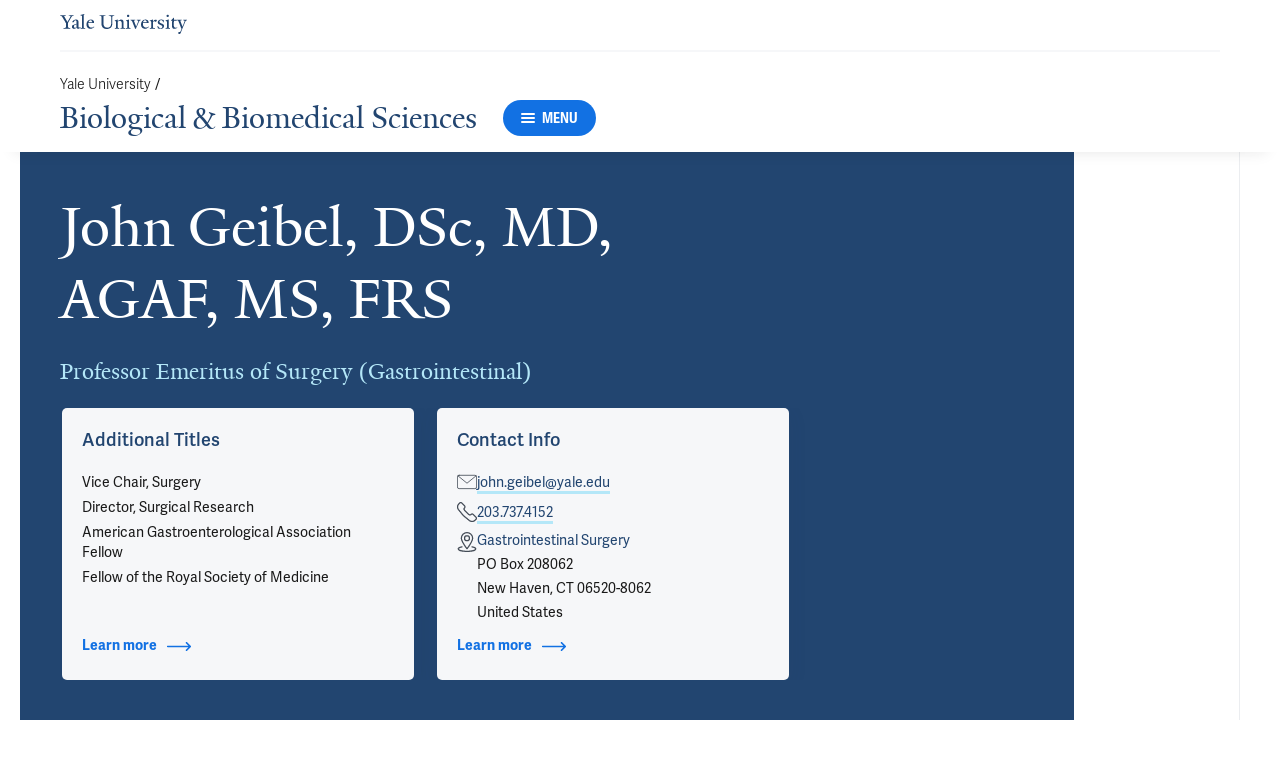

--- FILE ---
content_type: text/html; charset=utf-8
request_url: https://medicine.yale.edu/bbs/profile/john-geibel/
body_size: 81572
content:




<!DOCTYPE html>
<html lang="en">
<head itemscope itemtype="https://schema.org/SpeakableSpecification">
            <script src="https://assets.adobedtm.com/be4705422c6a/6365b56ecd77/launch-f9a39045ce43.min.js" async></script>

    <!-- Google Tag Manager -->
    <!-- End Google Tag Manager -->

    <meta charset="utf-8"/>
    <meta name="viewport" content="width=device-width, initial-scale=1.0"/>
    <meta http-equiv="X-UA-Compatible" content="IE=EDGE"/>
    <title>John Geibel, DSc, MD, AGAF, MS, FRS | Biological &amp; Biomedical Sciences</title>

    <link rel="preconnect" href="https://p.typekit.net">
    <link rel="dns-prefetch" href="https://p.typekit.net">
    <link rel="preconnect" href="https://use.typekit.net">
    <link rel="dns-prefetch" href="https://use.typekit.net">
    <link rel="preconnect" href="https://www.gstatic.com">
    <link rel="dns-prefetch" href="https://www.gstatic.com">

    <meta name="title" property="og:title" content="John Geibel, DSc, MD, AGAF, MS, FRS" />
<meta itemprop="xpath" content="/html/head/meta[@property='og:title']/@content" />

    <meta name="description" property="og:description" content="John Geibel is Vice Chairman of the Department of Surgery at Yale School of Medicine and Director of Surgical Research and Professor of Cellular and Molecular" />
<meta itemprop="xpath" content="/html/head/meta[@name='description']/@content" />


        <meta name="robots" content="noindex, nofollow">

    
    
    

    <meta property="og:url" content="https://medicine.yale.edu/bbs/profile/john-geibel/" />

    <meta name="site-name" property="og:site_name" content="Biological &amp; Biomedical Sciences" />

    <meta property="og:type" content="website" />

    <meta property="og:title" content="John Geibel, DSc, MD, AGAF, MS, FRS" />

    <meta property="og:description" content="John Geibel is Vice Chairman of the Department of Surgery at Yale School of Medicine and Director of Surgical Research and Professor of Cellular and Molecular" />


    
    

    
    

    <meta name="twitter:card" content="summary" />

    
    
    <meta name="twitter:image:alt" content="JohnGeibelProfile" />


        <meta property="og:image" content="https://ysm-res.cloudinary.com/image/upload/c_limit,f_auto,h_630,q_auto,w_1200/v1/yms/prod/d797da86-c60d-403a-a46a-ab23c096e384" />

        <meta property="og:image:secure_url" content="https://ysm-res.cloudinary.com/image/upload/c_limit,f_auto,h_630,q_auto,w_1200/v1/yms/prod/d797da86-c60d-403a-a46a-ab23c096e384" />

        <meta property="og:image:width" content="1200" />

        <meta property="og:image:height" content="630" />


    <meta property="fb:app_id" content="604142276782606" />


    <link rel="canonical" href="https://medicine.yale.edu/profile/john-geibel/">

    <link rel="apple-touch-icon" sizes="180x180" href="https://cdn1.medicine.yale.edu/icons/ysm/apple-touch-icon.png">
    <link rel="icon" type="image/png" href="https://cdn1.medicine.yale.edu/icons/ysm/favicon-32x32.png" sizes="32x32">
    <link rel="icon" type="image/png" href="https://cdn1.medicine.yale.edu/icons/ysm/favicon-16x16.png" sizes="16x16">
    <link rel="manifest" href="https://cdn1.medicine.yale.edu/web-manifests/ysm/site.webmanifest">
    <link rel="shortcut icon" type="image/x-icon" href="https://cdn1.medicine.yale.edu/icons/ysm/favicon.ico"/>
    <meta name="msapplication-TileColor" content="#1271e3">
    <meta name="msapplication-config" content="https://cdn1.medicine.yale.edu/browser-configs/ysm/browserconfig.xml">
    <meta name="theme-color" content="#ffffff">

    <link rel="preload" href="https://cdn1.medicine.yale.edu/build/yalenew-italic-webfront.woff2" as="font" crossorigin>
    <link rel="preload" href="https://cdn1.medicine.yale.edu/build/yalenew-roman-webfont.woff2" as="font" crossorigin>
    <link rel="preload" href="https://use.typekit.net/eqf4dwf.css" as="style" crossorigin>

    <link data-chunk="main" rel="stylesheet" href="https://cdn1.medicine.yale.edu/build/main.907d39fbfa5ab74dae6b.css" crossorigin="anonymous" />
<link data-chunk="modules-profile-components-profile-details-ProfileDetails" rel="stylesheet" href="https://cdn1.medicine.yale.edu/build/4098.519e090d007d9af62d86.css" crossorigin="anonymous" />
<link data-chunk="modules-profile-components-profile-details-ProfileDetails" rel="stylesheet" href="https://cdn1.medicine.yale.edu/build/2977.ad2bb25f9ff2d919a316.css" crossorigin="anonymous" />
<link data-chunk="modules-profile-components-profile-details-ProfileDetails" rel="stylesheet" href="https://cdn1.medicine.yale.edu/build/5436.03673d36bc21f3621aa0.css" crossorigin="anonymous" />
<link data-chunk="modules-profile-components-profile-details-ProfileDetails" rel="stylesheet" href="https://cdn1.medicine.yale.edu/build/115.d478683c440a5bf6ee62.css" crossorigin="anonymous" />
<link data-chunk="modules-profile-components-profile-details-ProfileDetails" rel="stylesheet" href="https://cdn1.medicine.yale.edu/build/2944.39460b9b4c80b3748eaf.css" crossorigin="anonymous" />
<link data-chunk="modules-footer-components-Footer" rel="stylesheet" href="https://cdn1.medicine.yale.edu/build/3053.9d94d1be74c8b8d74e36.css" crossorigin="anonymous" />

    <link data-chunk="modules-footer-components-Footer" rel="preload" as="style" href="https://cdn1.medicine.yale.edu/build/3053.9d94d1be74c8b8d74e36.css" crossorigin="anonymous" />
<link data-chunk="modules-profile-components-profile-details-ProfileDetails" rel="preload" as="style" href="https://cdn1.medicine.yale.edu/build/2944.39460b9b4c80b3748eaf.css" crossorigin="anonymous" />
<link data-chunk="modules-profile-components-profile-details-ProfileDetails" rel="preload" as="style" href="https://cdn1.medicine.yale.edu/build/115.d478683c440a5bf6ee62.css" crossorigin="anonymous" />
<link data-chunk="modules-profile-components-profile-details-ProfileDetails" rel="preload" as="style" href="https://cdn1.medicine.yale.edu/build/5436.03673d36bc21f3621aa0.css" crossorigin="anonymous" />
<link data-chunk="modules-profile-components-profile-details-ProfileDetails" rel="preload" as="style" href="https://cdn1.medicine.yale.edu/build/2977.ad2bb25f9ff2d919a316.css" crossorigin="anonymous" />
<link data-chunk="modules-profile-components-profile-details-ProfileDetails" rel="preload" as="style" href="https://cdn1.medicine.yale.edu/build/4098.519e090d007d9af62d86.css" crossorigin="anonymous" />
<link data-chunk="main" rel="preload" as="style" href="https://cdn1.medicine.yale.edu/build/main.907d39fbfa5ab74dae6b.css" crossorigin="anonymous" />
<link data-chunk="main" rel="preload" as="script" href="https://cdn1.medicine.yale.edu/build/main.es2015.dfa5aecab8fbf1932152.js" crossorigin="anonymous" />
<link data-chunk="modules-profile-components-profile-details-ProfileDetails" rel="preload" as="script" href="https://cdn1.medicine.yale.edu/build/7011.es2015.fa8769cabe2bdf33637b.js" crossorigin="anonymous" />
<link data-chunk="modules-profile-components-profile-details-ProfileDetails" rel="preload" as="script" href="https://cdn1.medicine.yale.edu/build/1514.es2015.79d733912b018318aafb.js" crossorigin="anonymous" />
<link data-chunk="modules-profile-components-profile-details-ProfileDetails" rel="preload" as="script" href="https://cdn1.medicine.yale.edu/build/2561.es2015.001b7c8716509bb0275e.js" crossorigin="anonymous" />
<link data-chunk="modules-profile-components-profile-details-ProfileDetails" rel="preload" as="script" href="https://cdn1.medicine.yale.edu/build/4098.es2015.9e0d35381579dc29a84f.js" crossorigin="anonymous" />
<link data-chunk="modules-profile-components-profile-details-ProfileDetails" rel="preload" as="script" href="https://cdn1.medicine.yale.edu/build/2827.es2015.5a725a4f172cb57a081b.js" crossorigin="anonymous" />
<link data-chunk="modules-profile-components-profile-details-ProfileDetails" rel="preload" as="script" href="https://cdn1.medicine.yale.edu/build/7925.es2015.f5a19f566463bf60257a.js" crossorigin="anonymous" />
<link data-chunk="modules-profile-components-profile-details-ProfileDetails" rel="preload" as="script" href="https://cdn1.medicine.yale.edu/build/2680.es2015.f2df621f2f2c78b379c1.js" crossorigin="anonymous" />
<link data-chunk="modules-profile-components-profile-details-ProfileDetails" rel="preload" as="script" href="https://cdn1.medicine.yale.edu/build/2977.es2015.86efad1d2bde8db32c47.js" crossorigin="anonymous" />
<link data-chunk="modules-profile-components-profile-details-ProfileDetails" rel="preload" as="script" href="https://cdn1.medicine.yale.edu/build/5436.es2015.37da388f40e19e0f6ca3.js" crossorigin="anonymous" />
<link data-chunk="modules-profile-components-profile-details-ProfileDetails" rel="preload" as="script" href="https://cdn1.medicine.yale.edu/build/1087.es2015.29f39b22c70bfa07670c.js" crossorigin="anonymous" />
<link data-chunk="modules-profile-components-profile-details-ProfileDetails" rel="preload" as="script" href="https://cdn1.medicine.yale.edu/build/9206.es2015.a53004c6e2023f5c4408.js" crossorigin="anonymous" />
<link data-chunk="modules-profile-components-profile-details-ProfileDetails" rel="preload" as="script" href="https://cdn1.medicine.yale.edu/build/6633.es2015.0faea749b69d0099f91f.js" crossorigin="anonymous" />
<link data-chunk="modules-profile-components-profile-details-ProfileDetails" rel="preload" as="script" href="https://cdn1.medicine.yale.edu/build/7589.es2015.9b07fc9805f7ac0a2a18.js" crossorigin="anonymous" />
<link data-chunk="modules-profile-components-profile-details-ProfileDetails" rel="preload" as="script" href="https://cdn1.medicine.yale.edu/build/2944.es2015.049b88f789280205706f.js" crossorigin="anonymous" />
<link data-chunk="modules-footer-components-Footer" rel="preload" as="script" href="https://cdn1.medicine.yale.edu/build/3053.es2015.94f247814d7073bd03dd.js" crossorigin="anonymous" />



        <script data-schema="ProfilePage" type="application/ld+json">
            {"@type":"ProfilePage","mainEntity":{"@type":"Person","name":"John Geibel","description":"John Geibel is Vice Chairman of the Department of Surgery at Yale School of Medicine and Director of Surgical Research and Professor of Cellular and Molecular Physiology. His early research training was in Innsbruck Austria where he worked in the Physiology Department and investigated renal physiology on the isolated perfused tubule model. He holds a Bachelors of Science Degree in Physiology, an MD and DSc degree as well as a Master’s of Science, and a Master’s of Arts Degree. He has also obtained his Dozent in Medicine from the University of Innsbruck. After obtaining his Dozent he went to Yale University first as a visiting fellow and then joined the faculty in both Surgery and Cellular and Molecular Physiology where he rose through the ranks to Professor in both faculties.Academically, Professor Geibel’s active research interests are on the role of the Calcium Sensing Receptor (CaSR) in gastrointestinal physiology and pathophysiology. In addition, John Geibel has conducted research in fluid and electrolyte transport in the intestine where he was the first to identify that the colonic crypt can both actively secrete and absorb fluid. He has also identified 4 new transport pathways in the stomach that play important roles in acid secretion and may help to explain some of the hypersecretion of acid that occurs in patients. In addition he maintains a research program in the kidney where he was the first to identify a functional role for the H-ATPase in the proximal tubule; he was also the first to demonstrate a role for Angiotensin on the Na/H exchanger and Na/HCO3 and H-ATPase in the proximal tubule. Professor Geibel is the author of over 250 publications and presents his findings both nationally and internationally. He is the holder of 10 patents on the role of the calcium sensing receptor on gastrointestinal models and is currently actively working to begin clinical trials on a method to stop secretory diarrhea in the developing world based on targeting the calcium sensing receptor. He has also patented a new method to suppress acid secretion. Recently Dr. Geibel has actively developed a 3D Bioprinting program for vascular anomalies and  intestinal repair.","url":"https://medicine.yale.edu/profile/john-geibel/","email":"john.geibel@yale.edu","telephone":"+12037374152","image":{"@type":"ImageObject","url":"https://ysm-res.cloudinary.com/image/upload/c_limit,f_auto,h_630,q_auto,w_1200/v1/yms/prod/d797da86-c60d-403a-a46a-ab23c096e384","description":"JohnGeibelProfile","height":1200,"width":630,"@context":"https://schema.org"},"address":[{"@type":"PostalAddress","addressCountry":"United States","addressLocality":"New Haven","addressRegion":"CT","postalCode":"06520-8062","streetAddress":"PO Box 208062","@context":"https://schema.org"},{"@type":"PostalAddress","addressCountry":"United States","addressLocality":"New Haven","addressRegion":"CT","postalCode":"06510","streetAddress":"BML 232, 310 Cedar Street","@context":"https://schema.org"}],"workLocation":[{"@type":"Place","name":"Brady Memorial Laboratory","address":{"@type":"PostalAddress","addressCountry":"United States","addressLocality":"New Haven","addressRegion":"CT","postalCode":"06510","streetAddress":"310 Cedar Street, Ste 269/2","@context":"https://schema.org"},"@context":"https://schema.org"}],"honorificSuffix":["DSc","MD","AGAF","MS","FRS"],"award":["America's Top Doctors 2019","Doctor of Medicine h.c. 2019","America's Top Doctors 2018","America's Top Doctors 2014","America's Top Doctors \n 2013"],"jobTitle":["Professor Emeritus of Surgery (Gastrointestinal)"],"affiliation":[{"@type":"Organization","name":"Cancer Signaling Networks","url":"https://medicine.yale.edu/cancer/research/programs/transduction/","@context":"https://schema.org"},{"@type":"Organization","name":"Geibel Lab","url":"https://medicine.yale.edu/lab/geibel/","@context":"https://schema.org"},{"@type":"Organization","name":"Graduate Program in Cellular and Molecular Physiology","url":"https://medicine.yale.edu/physiology/education/graduate/","@context":"https://schema.org"},{"@type":"Organization","name":"Surgery","url":"https://medicine.yale.edu/surgery/","@context":"https://schema.org"},{"@type":"Organization","name":"Yale Cancer Center","url":"https://medicine.yale.edu/cancer/","@context":"https://schema.org"},{"@type":"Organization","name":"Yale Ventures","url":"https://ventures.yale.edu/","@context":"https://schema.org"}],"alumniOf":[{"@type":"Organization","name":"University of Innsbruck (1986)","@context":"https://schema.org"},{"@type":"Organization","name":"University of Innsbruck (1983)","@context":"https://schema.org"},{"@type":"Organization","name":"University of New Brunswick, Physiology (1981)","@context":"https://schema.org"}],"sameAs":[],"updatedDate":"2025-12-22T00:00:00.0000000Z","@context":"https://schema.org"},"@context":"https://schema.org"}
        </script>
        <script data-schema="MedicalScholarlyArticle" type="application/ld+json">
            {"@type":"MedicalScholarlyArticle","publicationType":"Journal Article","inLanguage":"en-US","headline":"Development and deployment of a functional 3D-bioprinted blood vessel","url":"https://pubmed.ncbi.nlm.nih.gov/40188212","author":[{"@type":"Person","name":"John Geibel","description":"John Geibel is Vice Chairman of the Department of Surgery at Yale School of Medicine and Director of Surgical Research and Professor of Cellular and Molecular Physiology. His early research training was in Innsbruck Austria where he worked in the Physiology Department and investigated renal physiology on the isolated perfused tubule model. He holds a Bachelors of Science Degree in Physiology, an MD and DSc degree as well as a Master’s of Science, and a Master’s of Arts Degree. He has also obtained his Dozent in Medicine from the University of Innsbruck. After obtaining his Dozent he went to Yale University first as a visiting fellow and then joined the faculty in both Surgery and Cellular and Molecular Physiology where he rose through the ranks to Professor in both faculties.Academically, Professor Geibel’s active research interests are on the role of the Calcium Sensing Receptor (CaSR) in gastrointestinal physiology and pathophysiology. In addition, John Geibel has conducted research in fluid and electrolyte transport in the intestine where he was the first to identify that the colonic crypt can both actively secrete and absorb fluid. He has also identified 4 new transport pathways in the stomach that play important roles in acid secretion and may help to explain some of the hypersecretion of acid that occurs in patients. In addition he maintains a research program in the kidney where he was the first to identify a functional role for the H-ATPase in the proximal tubule; he was also the first to demonstrate a role for Angiotensin on the Na/H exchanger and Na/HCO3 and H-ATPase in the proximal tubule. Professor Geibel is the author of over 250 publications and presents his findings both nationally and internationally. He is the holder of 10 patents on the role of the calcium sensing receptor on gastrointestinal models and is currently actively working to begin clinical trials on a method to stop secretory diarrhea in the developing world based on targeting the calcium sensing receptor. He has also patented a new method to suppress acid secretion. Recently Dr. Geibel has actively developed a 3D Bioprinting program for vascular anomalies and  intestinal repair.","url":"https://medicine.yale.edu/profile/john-geibel/","email":"john.geibel@yale.edu","telephone":"+12037374152","image":{"@type":"ImageObject","url":"https://ysm-res.cloudinary.com/image/upload/c_limit,f_auto,h_630,q_auto,w_1200/v1/yms/prod/d797da86-c60d-403a-a46a-ab23c096e384","description":"JohnGeibelProfile","height":1200,"width":630,"@context":"https://schema.org"},"address":[{"@type":"PostalAddress","addressCountry":"United States","addressLocality":"New Haven","addressRegion":"CT","postalCode":"06520-8062","streetAddress":"PO Box 208062","@context":"https://schema.org"},{"@type":"PostalAddress","addressCountry":"United States","addressLocality":"New Haven","addressRegion":"CT","postalCode":"06510","streetAddress":"BML 232, 310 Cedar Street","@context":"https://schema.org"}],"workLocation":[{"@type":"Place","name":"Brady Memorial Laboratory","address":{"@type":"PostalAddress","addressCountry":"United States","addressLocality":"New Haven","addressRegion":"CT","postalCode":"06510","streetAddress":"310 Cedar Street, Ste 269/2","@context":"https://schema.org"},"@context":"https://schema.org"}],"honorificSuffix":["DSc","MD","AGAF","MS","FRS"],"award":["America's Top Doctors 2019","Doctor of Medicine h.c. 2019","America's Top Doctors 2018","America's Top Doctors 2014","America's Top Doctors \n 2013"],"jobTitle":["Professor Emeritus of Surgery (Gastrointestinal)"],"affiliation":[{"@type":"Organization","name":"Cancer Signaling Networks","url":"https://medicine.yale.edu/cancer/research/programs/transduction/","@context":"https://schema.org"},{"@type":"Organization","name":"Geibel Lab","url":"https://medicine.yale.edu/lab/geibel/","@context":"https://schema.org"},{"@type":"Organization","name":"Graduate Program in Cellular and Molecular Physiology","url":"https://medicine.yale.edu/physiology/education/graduate/","@context":"https://schema.org"},{"@type":"Organization","name":"Surgery","url":"https://medicine.yale.edu/surgery/","@context":"https://schema.org"},{"@type":"Organization","name":"Yale Cancer Center","url":"https://medicine.yale.edu/cancer/","@context":"https://schema.org"},{"@type":"Organization","name":"Yale Ventures","url":"https://ventures.yale.edu/","@context":"https://schema.org"}],"alumniOf":[{"@type":"Organization","name":"University of Innsbruck (1986)","@context":"https://schema.org"},{"@type":"Organization","name":"University of Innsbruck (1983)","@context":"https://schema.org"},{"@type":"Organization","name":"University of New Brunswick, Physiology (1981)","@context":"https://schema.org"}],"sameAs":[],"updatedDate":"2025-12-22T00:00:00.0000000Z","@context":"https://schema.org"}],"description":"Dell A, Maresca J, Davis B, Isaji T, <span data-id=\"68427\">Dardik A</span>, <strong data-id=\"66419\">Geibel J</strong>. <span data-type=\"title\">Development and deployment of a functional 3D-bioprinted blood vessel</span>. Scientific Reports 2025, 15: 11668. <a href=\"https://pubmed.ncbi.nlm.nih.gov/40188212\" target=\"_blank\">PMID: 40188212</a>, <a href=\"https://www.ncbi.nlm.nih.gov/pmc/articles/PMC11972400\" target=\"_blank\">PMCID: PMC11972400</a>, <a href=\"https://doi.org/10.1038/s41598-025-93276-y\" target=\"_blank\">DOI: 10.1038/s41598-025-93276-y</a>.","@context":"https://schema.org"}
        </script>
        <script data-schema="MedicalScholarlyArticle" type="application/ld+json">
            {"@type":"MedicalScholarlyArticle","publicationType":"Journal Article","inLanguage":"en-US","headline":"Application of a 3D Bioprinter: Jet Technology For ‘Biopatch’ Development Using Cells on Hydrogel Supports","url":"https://pubmed.ncbi.nlm.nih.gov/38084384","author":[{"@type":"Person","name":"John Geibel","description":"John Geibel is Vice Chairman of the Department of Surgery at Yale School of Medicine and Director of Surgical Research and Professor of Cellular and Molecular Physiology. His early research training was in Innsbruck Austria where he worked in the Physiology Department and investigated renal physiology on the isolated perfused tubule model. He holds a Bachelors of Science Degree in Physiology, an MD and DSc degree as well as a Master’s of Science, and a Master’s of Arts Degree. He has also obtained his Dozent in Medicine from the University of Innsbruck. After obtaining his Dozent he went to Yale University first as a visiting fellow and then joined the faculty in both Surgery and Cellular and Molecular Physiology where he rose through the ranks to Professor in both faculties.Academically, Professor Geibel’s active research interests are on the role of the Calcium Sensing Receptor (CaSR) in gastrointestinal physiology and pathophysiology. In addition, John Geibel has conducted research in fluid and electrolyte transport in the intestine where he was the first to identify that the colonic crypt can both actively secrete and absorb fluid. He has also identified 4 new transport pathways in the stomach that play important roles in acid secretion and may help to explain some of the hypersecretion of acid that occurs in patients. In addition he maintains a research program in the kidney where he was the first to identify a functional role for the H-ATPase in the proximal tubule; he was also the first to demonstrate a role for Angiotensin on the Na/H exchanger and Na/HCO3 and H-ATPase in the proximal tubule. Professor Geibel is the author of over 250 publications and presents his findings both nationally and internationally. He is the holder of 10 patents on the role of the calcium sensing receptor on gastrointestinal models and is currently actively working to begin clinical trials on a method to stop secretory diarrhea in the developing world based on targeting the calcium sensing receptor. He has also patented a new method to suppress acid secretion. Recently Dr. Geibel has actively developed a 3D Bioprinting program for vascular anomalies and  intestinal repair.","url":"https://medicine.yale.edu/profile/john-geibel/","email":"john.geibel@yale.edu","telephone":"+12037374152","image":{"@type":"ImageObject","url":"https://ysm-res.cloudinary.com/image/upload/c_limit,f_auto,h_630,q_auto,w_1200/v1/yms/prod/d797da86-c60d-403a-a46a-ab23c096e384","description":"JohnGeibelProfile","height":1200,"width":630,"@context":"https://schema.org"},"address":[{"@type":"PostalAddress","addressCountry":"United States","addressLocality":"New Haven","addressRegion":"CT","postalCode":"06520-8062","streetAddress":"PO Box 208062","@context":"https://schema.org"},{"@type":"PostalAddress","addressCountry":"United States","addressLocality":"New Haven","addressRegion":"CT","postalCode":"06510","streetAddress":"BML 232, 310 Cedar Street","@context":"https://schema.org"}],"workLocation":[{"@type":"Place","name":"Brady Memorial Laboratory","address":{"@type":"PostalAddress","addressCountry":"United States","addressLocality":"New Haven","addressRegion":"CT","postalCode":"06510","streetAddress":"310 Cedar Street, Ste 269/2","@context":"https://schema.org"},"@context":"https://schema.org"}],"honorificSuffix":["DSc","MD","AGAF","MS","FRS"],"award":["America's Top Doctors 2019","Doctor of Medicine h.c. 2019","America's Top Doctors 2018","America's Top Doctors 2014","America's Top Doctors \n 2013"],"jobTitle":["Professor Emeritus of Surgery (Gastrointestinal)"],"affiliation":[{"@type":"Organization","name":"Cancer Signaling Networks","url":"https://medicine.yale.edu/cancer/research/programs/transduction/","@context":"https://schema.org"},{"@type":"Organization","name":"Geibel Lab","url":"https://medicine.yale.edu/lab/geibel/","@context":"https://schema.org"},{"@type":"Organization","name":"Graduate Program in Cellular and Molecular Physiology","url":"https://medicine.yale.edu/physiology/education/graduate/","@context":"https://schema.org"},{"@type":"Organization","name":"Surgery","url":"https://medicine.yale.edu/surgery/","@context":"https://schema.org"},{"@type":"Organization","name":"Yale Cancer Center","url":"https://medicine.yale.edu/cancer/","@context":"https://schema.org"},{"@type":"Organization","name":"Yale Ventures","url":"https://ventures.yale.edu/","@context":"https://schema.org"}],"alumniOf":[{"@type":"Organization","name":"University of Innsbruck (1986)","@context":"https://schema.org"},{"@type":"Organization","name":"University of Innsbruck (1983)","@context":"https://schema.org"},{"@type":"Organization","name":"University of New Brunswick, Physiology (1981)","@context":"https://schema.org"}],"sameAs":[],"updatedDate":"2025-12-22T00:00:00.0000000Z","@context":"https://schema.org"}],"description":"DeMel D, Wagner G, Maresca J, <strong data-id=\"66419\">Geibel J</strong>. <span data-type=\"title\">Application of a 3D Bioprinter: Jet Technology For ‘Biopatch’ Development Using Cells on Hydrogel Supports</span>. BioTechniques 2023, 76: 52-62. <a href=\"https://pubmed.ncbi.nlm.nih.gov/38084384\" target=\"_blank\">PMID: 38084384</a>, <a href=\"https://doi.org/10.2144/btn-2023-0052\" target=\"_blank\">DOI: 10.2144/btn-2023-0052</a>.","@context":"https://schema.org"}
        </script>
        <script data-schema="MedicalScholarlyArticle" type="application/ld+json">
            {"@type":"MedicalScholarlyArticle","publicationType":"Journal Article","inLanguage":"en-US","headline":"Three-Dimensional Bioprinting Applications for Bone Tissue Engineering","url":"https://pubmed.ncbi.nlm.nih.gov/37174630","author":[{"@type":"Person","name":"John Geibel","description":"John Geibel is Vice Chairman of the Department of Surgery at Yale School of Medicine and Director of Surgical Research and Professor of Cellular and Molecular Physiology. His early research training was in Innsbruck Austria where he worked in the Physiology Department and investigated renal physiology on the isolated perfused tubule model. He holds a Bachelors of Science Degree in Physiology, an MD and DSc degree as well as a Master’s of Science, and a Master’s of Arts Degree. He has also obtained his Dozent in Medicine from the University of Innsbruck. After obtaining his Dozent he went to Yale University first as a visiting fellow and then joined the faculty in both Surgery and Cellular and Molecular Physiology where he rose through the ranks to Professor in both faculties.Academically, Professor Geibel’s active research interests are on the role of the Calcium Sensing Receptor (CaSR) in gastrointestinal physiology and pathophysiology. In addition, John Geibel has conducted research in fluid and electrolyte transport in the intestine where he was the first to identify that the colonic crypt can both actively secrete and absorb fluid. He has also identified 4 new transport pathways in the stomach that play important roles in acid secretion and may help to explain some of the hypersecretion of acid that occurs in patients. In addition he maintains a research program in the kidney where he was the first to identify a functional role for the H-ATPase in the proximal tubule; he was also the first to demonstrate a role for Angiotensin on the Na/H exchanger and Na/HCO3 and H-ATPase in the proximal tubule. Professor Geibel is the author of over 250 publications and presents his findings both nationally and internationally. He is the holder of 10 patents on the role of the calcium sensing receptor on gastrointestinal models and is currently actively working to begin clinical trials on a method to stop secretory diarrhea in the developing world based on targeting the calcium sensing receptor. He has also patented a new method to suppress acid secretion. Recently Dr. Geibel has actively developed a 3D Bioprinting program for vascular anomalies and  intestinal repair.","url":"https://medicine.yale.edu/profile/john-geibel/","email":"john.geibel@yale.edu","telephone":"+12037374152","image":{"@type":"ImageObject","url":"https://ysm-res.cloudinary.com/image/upload/c_limit,f_auto,h_630,q_auto,w_1200/v1/yms/prod/d797da86-c60d-403a-a46a-ab23c096e384","description":"JohnGeibelProfile","height":1200,"width":630,"@context":"https://schema.org"},"address":[{"@type":"PostalAddress","addressCountry":"United States","addressLocality":"New Haven","addressRegion":"CT","postalCode":"06520-8062","streetAddress":"PO Box 208062","@context":"https://schema.org"},{"@type":"PostalAddress","addressCountry":"United States","addressLocality":"New Haven","addressRegion":"CT","postalCode":"06510","streetAddress":"BML 232, 310 Cedar Street","@context":"https://schema.org"}],"workLocation":[{"@type":"Place","name":"Brady Memorial Laboratory","address":{"@type":"PostalAddress","addressCountry":"United States","addressLocality":"New Haven","addressRegion":"CT","postalCode":"06510","streetAddress":"310 Cedar Street, Ste 269/2","@context":"https://schema.org"},"@context":"https://schema.org"}],"honorificSuffix":["DSc","MD","AGAF","MS","FRS"],"award":["America's Top Doctors 2019","Doctor of Medicine h.c. 2019","America's Top Doctors 2018","America's Top Doctors 2014","America's Top Doctors \n 2013"],"jobTitle":["Professor Emeritus of Surgery (Gastrointestinal)"],"affiliation":[{"@type":"Organization","name":"Cancer Signaling Networks","url":"https://medicine.yale.edu/cancer/research/programs/transduction/","@context":"https://schema.org"},{"@type":"Organization","name":"Geibel Lab","url":"https://medicine.yale.edu/lab/geibel/","@context":"https://schema.org"},{"@type":"Organization","name":"Graduate Program in Cellular and Molecular Physiology","url":"https://medicine.yale.edu/physiology/education/graduate/","@context":"https://schema.org"},{"@type":"Organization","name":"Surgery","url":"https://medicine.yale.edu/surgery/","@context":"https://schema.org"},{"@type":"Organization","name":"Yale Cancer Center","url":"https://medicine.yale.edu/cancer/","@context":"https://schema.org"},{"@type":"Organization","name":"Yale Ventures","url":"https://ventures.yale.edu/","@context":"https://schema.org"}],"alumniOf":[{"@type":"Organization","name":"University of Innsbruck (1986)","@context":"https://schema.org"},{"@type":"Organization","name":"University of Innsbruck (1983)","@context":"https://schema.org"},{"@type":"Organization","name":"University of New Brunswick, Physiology (1981)","@context":"https://schema.org"}],"sameAs":[],"updatedDate":"2025-12-22T00:00:00.0000000Z","@context":"https://schema.org"}],"description":"Maresca J, DeMel D, Wagner G, Haase C, <strong data-id=\"66419\">Geibel J</strong>. <span data-type=\"title\">Three-Dimensional Bioprinting Applications for Bone Tissue Engineering</span>. Cells 2023, 12: 1230. <a href=\"https://pubmed.ncbi.nlm.nih.gov/37174630\" target=\"_blank\">PMID: 37174630</a>, <a href=\"https://www.ncbi.nlm.nih.gov/pmc/articles/PMC10177443\" target=\"_blank\">PMCID: PMC10177443</a>, <a href=\"https://doi.org/10.3390/cells12091230\" target=\"_blank\">DOI: 10.3390/cells12091230</a>.","@context":"https://schema.org"}
        </script>
        <script data-schema="MedicalScholarlyArticle" type="application/ld+json">
            {"@type":"MedicalScholarlyArticle","publicationType":"Journal Article","inLanguage":"en-US","headline":"CRITICALITIES AND USEFULNESS OF EX-VIVO SMALL INTESTINE PERFUSION: TRANSPLANT AND BEYOND","url":"https://doi.org/10.57603/ejt-015","author":[{"@type":"Person","name":"John Geibel","description":"John Geibel is Vice Chairman of the Department of Surgery at Yale School of Medicine and Director of Surgical Research and Professor of Cellular and Molecular Physiology. His early research training was in Innsbruck Austria where he worked in the Physiology Department and investigated renal physiology on the isolated perfused tubule model. He holds a Bachelors of Science Degree in Physiology, an MD and DSc degree as well as a Master’s of Science, and a Master’s of Arts Degree. He has also obtained his Dozent in Medicine from the University of Innsbruck. After obtaining his Dozent he went to Yale University first as a visiting fellow and then joined the faculty in both Surgery and Cellular and Molecular Physiology where he rose through the ranks to Professor in both faculties.Academically, Professor Geibel’s active research interests are on the role of the Calcium Sensing Receptor (CaSR) in gastrointestinal physiology and pathophysiology. In addition, John Geibel has conducted research in fluid and electrolyte transport in the intestine where he was the first to identify that the colonic crypt can both actively secrete and absorb fluid. He has also identified 4 new transport pathways in the stomach that play important roles in acid secretion and may help to explain some of the hypersecretion of acid that occurs in patients. In addition he maintains a research program in the kidney where he was the first to identify a functional role for the H-ATPase in the proximal tubule; he was also the first to demonstrate a role for Angiotensin on the Na/H exchanger and Na/HCO3 and H-ATPase in the proximal tubule. Professor Geibel is the author of over 250 publications and presents his findings both nationally and internationally. He is the holder of 10 patents on the role of the calcium sensing receptor on gastrointestinal models and is currently actively working to begin clinical trials on a method to stop secretory diarrhea in the developing world based on targeting the calcium sensing receptor. He has also patented a new method to suppress acid secretion. Recently Dr. Geibel has actively developed a 3D Bioprinting program for vascular anomalies and  intestinal repair.","url":"https://medicine.yale.edu/profile/john-geibel/","email":"john.geibel@yale.edu","telephone":"+12037374152","image":{"@type":"ImageObject","url":"https://ysm-res.cloudinary.com/image/upload/c_limit,f_auto,h_630,q_auto,w_1200/v1/yms/prod/d797da86-c60d-403a-a46a-ab23c096e384","description":"JohnGeibelProfile","height":1200,"width":630,"@context":"https://schema.org"},"address":[{"@type":"PostalAddress","addressCountry":"United States","addressLocality":"New Haven","addressRegion":"CT","postalCode":"06520-8062","streetAddress":"PO Box 208062","@context":"https://schema.org"},{"@type":"PostalAddress","addressCountry":"United States","addressLocality":"New Haven","addressRegion":"CT","postalCode":"06510","streetAddress":"BML 232, 310 Cedar Street","@context":"https://schema.org"}],"workLocation":[{"@type":"Place","name":"Brady Memorial Laboratory","address":{"@type":"PostalAddress","addressCountry":"United States","addressLocality":"New Haven","addressRegion":"CT","postalCode":"06510","streetAddress":"310 Cedar Street, Ste 269/2","@context":"https://schema.org"},"@context":"https://schema.org"}],"honorificSuffix":["DSc","MD","AGAF","MS","FRS"],"award":["America's Top Doctors 2019","Doctor of Medicine h.c. 2019","America's Top Doctors 2018","America's Top Doctors 2014","America's Top Doctors \n 2013"],"jobTitle":["Professor Emeritus of Surgery (Gastrointestinal)"],"affiliation":[{"@type":"Organization","name":"Cancer Signaling Networks","url":"https://medicine.yale.edu/cancer/research/programs/transduction/","@context":"https://schema.org"},{"@type":"Organization","name":"Geibel Lab","url":"https://medicine.yale.edu/lab/geibel/","@context":"https://schema.org"},{"@type":"Organization","name":"Graduate Program in Cellular and Molecular Physiology","url":"https://medicine.yale.edu/physiology/education/graduate/","@context":"https://schema.org"},{"@type":"Organization","name":"Surgery","url":"https://medicine.yale.edu/surgery/","@context":"https://schema.org"},{"@type":"Organization","name":"Yale Cancer Center","url":"https://medicine.yale.edu/cancer/","@context":"https://schema.org"},{"@type":"Organization","name":"Yale Ventures","url":"https://ventures.yale.edu/","@context":"https://schema.org"}],"alumniOf":[{"@type":"Organization","name":"University of Innsbruck (1986)","@context":"https://schema.org"},{"@type":"Organization","name":"University of Innsbruck (1983)","@context":"https://schema.org"},{"@type":"Organization","name":"University of New Brunswick, Physiology (1981)","@context":"https://schema.org"}],"sameAs":[],"updatedDate":"2025-12-22T00:00:00.0000000Z","@context":"https://schema.org"}],"description":"Muñoz-Abraham A, Martinez A, Aviles-Ovalle B, Patron-Lozano R, <span data-id=\"102497\">D’Amico F</span>, <strong data-id=\"66419\">Geibel J</strong>, <span data-id=\"94780\">Mulligan D</span>, Martins P, Rodriguez-Davalos M. <span data-type=\"title\">CRITICALITIES AND USEFULNESS OF EX-VIVO SMALL INTESTINE PERFUSION: TRANSPLANT AND BEYOND</span>. European Journal Of Transplantation 2023, 1: 126-135. <a href=\"https://doi.org/10.57603/ejt-015\" target=\"_blank\">DOI: 10.57603/ejt-015</a>.","@context":"https://schema.org"}
        </script>
        <script data-schema="MedicalScholarlyArticle" type="application/ld+json">
            {"@type":"MedicalScholarlyArticle","publicationType":"Journal Article","inLanguage":"en-US","headline":"3D Bioprinting Using Hydrogels: Cell Inks and Tissue Engineering Applications","url":"https://pubmed.ncbi.nlm.nih.gov/36559090","author":[{"@type":"Person","name":"John Geibel","description":"John Geibel is Vice Chairman of the Department of Surgery at Yale School of Medicine and Director of Surgical Research and Professor of Cellular and Molecular Physiology. His early research training was in Innsbruck Austria where he worked in the Physiology Department and investigated renal physiology on the isolated perfused tubule model. He holds a Bachelors of Science Degree in Physiology, an MD and DSc degree as well as a Master’s of Science, and a Master’s of Arts Degree. He has also obtained his Dozent in Medicine from the University of Innsbruck. After obtaining his Dozent he went to Yale University first as a visiting fellow and then joined the faculty in both Surgery and Cellular and Molecular Physiology where he rose through the ranks to Professor in both faculties.Academically, Professor Geibel’s active research interests are on the role of the Calcium Sensing Receptor (CaSR) in gastrointestinal physiology and pathophysiology. In addition, John Geibel has conducted research in fluid and electrolyte transport in the intestine where he was the first to identify that the colonic crypt can both actively secrete and absorb fluid. He has also identified 4 new transport pathways in the stomach that play important roles in acid secretion and may help to explain some of the hypersecretion of acid that occurs in patients. In addition he maintains a research program in the kidney where he was the first to identify a functional role for the H-ATPase in the proximal tubule; he was also the first to demonstrate a role for Angiotensin on the Na/H exchanger and Na/HCO3 and H-ATPase in the proximal tubule. Professor Geibel is the author of over 250 publications and presents his findings both nationally and internationally. He is the holder of 10 patents on the role of the calcium sensing receptor on gastrointestinal models and is currently actively working to begin clinical trials on a method to stop secretory diarrhea in the developing world based on targeting the calcium sensing receptor. He has also patented a new method to suppress acid secretion. Recently Dr. Geibel has actively developed a 3D Bioprinting program for vascular anomalies and  intestinal repair.","url":"https://medicine.yale.edu/profile/john-geibel/","email":"john.geibel@yale.edu","telephone":"+12037374152","image":{"@type":"ImageObject","url":"https://ysm-res.cloudinary.com/image/upload/c_limit,f_auto,h_630,q_auto,w_1200/v1/yms/prod/d797da86-c60d-403a-a46a-ab23c096e384","description":"JohnGeibelProfile","height":1200,"width":630,"@context":"https://schema.org"},"address":[{"@type":"PostalAddress","addressCountry":"United States","addressLocality":"New Haven","addressRegion":"CT","postalCode":"06520-8062","streetAddress":"PO Box 208062","@context":"https://schema.org"},{"@type":"PostalAddress","addressCountry":"United States","addressLocality":"New Haven","addressRegion":"CT","postalCode":"06510","streetAddress":"BML 232, 310 Cedar Street","@context":"https://schema.org"}],"workLocation":[{"@type":"Place","name":"Brady Memorial Laboratory","address":{"@type":"PostalAddress","addressCountry":"United States","addressLocality":"New Haven","addressRegion":"CT","postalCode":"06510","streetAddress":"310 Cedar Street, Ste 269/2","@context":"https://schema.org"},"@context":"https://schema.org"}],"honorificSuffix":["DSc","MD","AGAF","MS","FRS"],"award":["America's Top Doctors 2019","Doctor of Medicine h.c. 2019","America's Top Doctors 2018","America's Top Doctors 2014","America's Top Doctors \n 2013"],"jobTitle":["Professor Emeritus of Surgery (Gastrointestinal)"],"affiliation":[{"@type":"Organization","name":"Cancer Signaling Networks","url":"https://medicine.yale.edu/cancer/research/programs/transduction/","@context":"https://schema.org"},{"@type":"Organization","name":"Geibel Lab","url":"https://medicine.yale.edu/lab/geibel/","@context":"https://schema.org"},{"@type":"Organization","name":"Graduate Program in Cellular and Molecular Physiology","url":"https://medicine.yale.edu/physiology/education/graduate/","@context":"https://schema.org"},{"@type":"Organization","name":"Surgery","url":"https://medicine.yale.edu/surgery/","@context":"https://schema.org"},{"@type":"Organization","name":"Yale Cancer Center","url":"https://medicine.yale.edu/cancer/","@context":"https://schema.org"},{"@type":"Organization","name":"Yale Ventures","url":"https://ventures.yale.edu/","@context":"https://schema.org"}],"alumniOf":[{"@type":"Organization","name":"University of Innsbruck (1986)","@context":"https://schema.org"},{"@type":"Organization","name":"University of Innsbruck (1983)","@context":"https://schema.org"},{"@type":"Organization","name":"University of New Brunswick, Physiology (1981)","@context":"https://schema.org"}],"sameAs":[],"updatedDate":"2025-12-22T00:00:00.0000000Z","@context":"https://schema.org"}],"description":"Dell A, Wagner G, Own J, <strong data-id=\"66419\">Geibel J</strong>. <span data-type=\"title\">3D Bioprinting Using Hydrogels: Cell Inks and Tissue Engineering Applications</span>. Pharmaceutics 2022, 14: 2596. <a href=\"https://pubmed.ncbi.nlm.nih.gov/36559090\" target=\"_blank\">PMID: 36559090</a>, <a href=\"https://www.ncbi.nlm.nih.gov/pmc/articles/PMC9784738\" target=\"_blank\">PMCID: PMC9784738</a>, <a href=\"https://doi.org/10.3390/pharmaceutics14122596\" target=\"_blank\">DOI: 10.3390/pharmaceutics14122596</a>.","@context":"https://schema.org"}
        </script>
        <script data-schema="MedicalScholarlyArticle" type="application/ld+json">
            {"@type":"MedicalScholarlyArticle","publicationType":"Journal Article","inLanguage":"en-US","headline":"L-ARGININE PREVENTS ISCHEMIC INJURY IN EXPLANTED RAT INTESTINAL REGIONS IN AN EX VIVO PERFUSION MODEL","url":"https://doi.org/10.1016/j.tpr.2022.100096","author":[{"@type":"Person","name":"John Geibel","description":"John Geibel is Vice Chairman of the Department of Surgery at Yale School of Medicine and Director of Surgical Research and Professor of Cellular and Molecular Physiology. His early research training was in Innsbruck Austria where he worked in the Physiology Department and investigated renal physiology on the isolated perfused tubule model. He holds a Bachelors of Science Degree in Physiology, an MD and DSc degree as well as a Master’s of Science, and a Master’s of Arts Degree. He has also obtained his Dozent in Medicine from the University of Innsbruck. After obtaining his Dozent he went to Yale University first as a visiting fellow and then joined the faculty in both Surgery and Cellular and Molecular Physiology where he rose through the ranks to Professor in both faculties.Academically, Professor Geibel’s active research interests are on the role of the Calcium Sensing Receptor (CaSR) in gastrointestinal physiology and pathophysiology. In addition, John Geibel has conducted research in fluid and electrolyte transport in the intestine where he was the first to identify that the colonic crypt can both actively secrete and absorb fluid. He has also identified 4 new transport pathways in the stomach that play important roles in acid secretion and may help to explain some of the hypersecretion of acid that occurs in patients. In addition he maintains a research program in the kidney where he was the first to identify a functional role for the H-ATPase in the proximal tubule; he was also the first to demonstrate a role for Angiotensin on the Na/H exchanger and Na/HCO3 and H-ATPase in the proximal tubule. Professor Geibel is the author of over 250 publications and presents his findings both nationally and internationally. He is the holder of 10 patents on the role of the calcium sensing receptor on gastrointestinal models and is currently actively working to begin clinical trials on a method to stop secretory diarrhea in the developing world based on targeting the calcium sensing receptor. He has also patented a new method to suppress acid secretion. Recently Dr. Geibel has actively developed a 3D Bioprinting program for vascular anomalies and  intestinal repair.","url":"https://medicine.yale.edu/profile/john-geibel/","email":"john.geibel@yale.edu","telephone":"+12037374152","image":{"@type":"ImageObject","url":"https://ysm-res.cloudinary.com/image/upload/c_limit,f_auto,h_630,q_auto,w_1200/v1/yms/prod/d797da86-c60d-403a-a46a-ab23c096e384","description":"JohnGeibelProfile","height":1200,"width":630,"@context":"https://schema.org"},"address":[{"@type":"PostalAddress","addressCountry":"United States","addressLocality":"New Haven","addressRegion":"CT","postalCode":"06520-8062","streetAddress":"PO Box 208062","@context":"https://schema.org"},{"@type":"PostalAddress","addressCountry":"United States","addressLocality":"New Haven","addressRegion":"CT","postalCode":"06510","streetAddress":"BML 232, 310 Cedar Street","@context":"https://schema.org"}],"workLocation":[{"@type":"Place","name":"Brady Memorial Laboratory","address":{"@type":"PostalAddress","addressCountry":"United States","addressLocality":"New Haven","addressRegion":"CT","postalCode":"06510","streetAddress":"310 Cedar Street, Ste 269/2","@context":"https://schema.org"},"@context":"https://schema.org"}],"honorificSuffix":["DSc","MD","AGAF","MS","FRS"],"award":["America's Top Doctors 2019","Doctor of Medicine h.c. 2019","America's Top Doctors 2018","America's Top Doctors 2014","America's Top Doctors \n 2013"],"jobTitle":["Professor Emeritus of Surgery (Gastrointestinal)"],"affiliation":[{"@type":"Organization","name":"Cancer Signaling Networks","url":"https://medicine.yale.edu/cancer/research/programs/transduction/","@context":"https://schema.org"},{"@type":"Organization","name":"Geibel Lab","url":"https://medicine.yale.edu/lab/geibel/","@context":"https://schema.org"},{"@type":"Organization","name":"Graduate Program in Cellular and Molecular Physiology","url":"https://medicine.yale.edu/physiology/education/graduate/","@context":"https://schema.org"},{"@type":"Organization","name":"Surgery","url":"https://medicine.yale.edu/surgery/","@context":"https://schema.org"},{"@type":"Organization","name":"Yale Cancer Center","url":"https://medicine.yale.edu/cancer/","@context":"https://schema.org"},{"@type":"Organization","name":"Yale Ventures","url":"https://ventures.yale.edu/","@context":"https://schema.org"}],"alumniOf":[{"@type":"Organization","name":"University of Innsbruck (1986)","@context":"https://schema.org"},{"@type":"Organization","name":"University of Innsbruck (1983)","@context":"https://schema.org"},{"@type":"Organization","name":"University of New Brunswick, Physiology (1981)","@context":"https://schema.org"}],"sameAs":[],"updatedDate":"2025-12-22T00:00:00.0000000Z","@context":"https://schema.org"}],"description":"Finotti M, Barahona M, Maina R, Lysyy T, Agarwal R, Schmitt P, <span data-id=\"132674\">Caturegli G</span>, Di Renzo C, Anselmo A, <span data-id=\"94780\">Mulligan D</span>, <strong data-id=\"66419\">Geibel J</strong>, <span data-id=\"102497\">D'Amico F</span>. <span data-type=\"title\">L-ARGININE PREVENTS ISCHEMIC INJURY IN EXPLANTED RAT INTESTINAL REGIONS IN AN EX VIVO PERFUSION MODEL</span>. Transplantation Reports 2022, 7: 100096. <a href=\"https://doi.org/10.1016/j.tpr.2022.100096\" target=\"_blank\">DOI: 10.1016/j.tpr.2022.100096</a>.","@context":"https://schema.org"}
        </script>
        <script data-schema="MedicalScholarlyArticle" type="application/ld+json">
            {"@type":"MedicalScholarlyArticle","publicationType":"Journal Article","inLanguage":"en-US","headline":"Colonic Fluid and Electrolyte Transport 2022: An Update","url":"https://pubmed.ncbi.nlm.nih.gov/35626748","author":[{"@type":"Person","name":"John Geibel","description":"John Geibel is Vice Chairman of the Department of Surgery at Yale School of Medicine and Director of Surgical Research and Professor of Cellular and Molecular Physiology. His early research training was in Innsbruck Austria where he worked in the Physiology Department and investigated renal physiology on the isolated perfused tubule model. He holds a Bachelors of Science Degree in Physiology, an MD and DSc degree as well as a Master’s of Science, and a Master’s of Arts Degree. He has also obtained his Dozent in Medicine from the University of Innsbruck. After obtaining his Dozent he went to Yale University first as a visiting fellow and then joined the faculty in both Surgery and Cellular and Molecular Physiology where he rose through the ranks to Professor in both faculties.Academically, Professor Geibel’s active research interests are on the role of the Calcium Sensing Receptor (CaSR) in gastrointestinal physiology and pathophysiology. In addition, John Geibel has conducted research in fluid and electrolyte transport in the intestine where he was the first to identify that the colonic crypt can both actively secrete and absorb fluid. He has also identified 4 new transport pathways in the stomach that play important roles in acid secretion and may help to explain some of the hypersecretion of acid that occurs in patients. In addition he maintains a research program in the kidney where he was the first to identify a functional role for the H-ATPase in the proximal tubule; he was also the first to demonstrate a role for Angiotensin on the Na/H exchanger and Na/HCO3 and H-ATPase in the proximal tubule. Professor Geibel is the author of over 250 publications and presents his findings both nationally and internationally. He is the holder of 10 patents on the role of the calcium sensing receptor on gastrointestinal models and is currently actively working to begin clinical trials on a method to stop secretory diarrhea in the developing world based on targeting the calcium sensing receptor. He has also patented a new method to suppress acid secretion. Recently Dr. Geibel has actively developed a 3D Bioprinting program for vascular anomalies and  intestinal repair.","url":"https://medicine.yale.edu/profile/john-geibel/","email":"john.geibel@yale.edu","telephone":"+12037374152","image":{"@type":"ImageObject","url":"https://ysm-res.cloudinary.com/image/upload/c_limit,f_auto,h_630,q_auto,w_1200/v1/yms/prod/d797da86-c60d-403a-a46a-ab23c096e384","description":"JohnGeibelProfile","height":1200,"width":630,"@context":"https://schema.org"},"address":[{"@type":"PostalAddress","addressCountry":"United States","addressLocality":"New Haven","addressRegion":"CT","postalCode":"06520-8062","streetAddress":"PO Box 208062","@context":"https://schema.org"},{"@type":"PostalAddress","addressCountry":"United States","addressLocality":"New Haven","addressRegion":"CT","postalCode":"06510","streetAddress":"BML 232, 310 Cedar Street","@context":"https://schema.org"}],"workLocation":[{"@type":"Place","name":"Brady Memorial Laboratory","address":{"@type":"PostalAddress","addressCountry":"United States","addressLocality":"New Haven","addressRegion":"CT","postalCode":"06510","streetAddress":"310 Cedar Street, Ste 269/2","@context":"https://schema.org"},"@context":"https://schema.org"}],"honorificSuffix":["DSc","MD","AGAF","MS","FRS"],"award":["America's Top Doctors 2019","Doctor of Medicine h.c. 2019","America's Top Doctors 2018","America's Top Doctors 2014","America's Top Doctors \n 2013"],"jobTitle":["Professor Emeritus of Surgery (Gastrointestinal)"],"affiliation":[{"@type":"Organization","name":"Cancer Signaling Networks","url":"https://medicine.yale.edu/cancer/research/programs/transduction/","@context":"https://schema.org"},{"@type":"Organization","name":"Geibel Lab","url":"https://medicine.yale.edu/lab/geibel/","@context":"https://schema.org"},{"@type":"Organization","name":"Graduate Program in Cellular and Molecular Physiology","url":"https://medicine.yale.edu/physiology/education/graduate/","@context":"https://schema.org"},{"@type":"Organization","name":"Surgery","url":"https://medicine.yale.edu/surgery/","@context":"https://schema.org"},{"@type":"Organization","name":"Yale Cancer Center","url":"https://medicine.yale.edu/cancer/","@context":"https://schema.org"},{"@type":"Organization","name":"Yale Ventures","url":"https://ventures.yale.edu/","@context":"https://schema.org"}],"alumniOf":[{"@type":"Organization","name":"University of Innsbruck (1986)","@context":"https://schema.org"},{"@type":"Organization","name":"University of Innsbruck (1983)","@context":"https://schema.org"},{"@type":"Organization","name":"University of New Brunswick, Physiology (1981)","@context":"https://schema.org"}],"sameAs":[],"updatedDate":"2025-12-22T00:00:00.0000000Z","@context":"https://schema.org"}],"description":"Negussie AB, Dell AC, Davis BA, <strong data-id=\"66419\">Geibel JP</strong>. <span data-type=\"title\">Colonic Fluid and Electrolyte Transport 2022: An Update</span>. Cells 2022, 11: 1712. <a href=\"https://pubmed.ncbi.nlm.nih.gov/35626748\" target=\"_blank\">PMID: 35626748</a>, <a href=\"https://www.ncbi.nlm.nih.gov/pmc/articles/PMC9139964\" target=\"_blank\">PMCID: PMC9139964</a>, <a href=\"https://doi.org/10.3390/cells11101712\" target=\"_blank\">DOI: 10.3390/cells11101712</a>.","@context":"https://schema.org"}
        </script>
        <script data-schema="MedicalScholarlyArticle" type="application/ld+json">
            {"@type":"MedicalScholarlyArticle","publicationType":"Journal Article","inLanguage":"en-US","headline":"Gastric secretions","url":"https://doi.org/10.1002/9781119600206.ch17","author":[{"@type":"Person","name":"John Geibel","description":"John Geibel is Vice Chairman of the Department of Surgery at Yale School of Medicine and Director of Surgical Research and Professor of Cellular and Molecular Physiology. His early research training was in Innsbruck Austria where he worked in the Physiology Department and investigated renal physiology on the isolated perfused tubule model. He holds a Bachelors of Science Degree in Physiology, an MD and DSc degree as well as a Master’s of Science, and a Master’s of Arts Degree. He has also obtained his Dozent in Medicine from the University of Innsbruck. After obtaining his Dozent he went to Yale University first as a visiting fellow and then joined the faculty in both Surgery and Cellular and Molecular Physiology where he rose through the ranks to Professor in both faculties.Academically, Professor Geibel’s active research interests are on the role of the Calcium Sensing Receptor (CaSR) in gastrointestinal physiology and pathophysiology. In addition, John Geibel has conducted research in fluid and electrolyte transport in the intestine where he was the first to identify that the colonic crypt can both actively secrete and absorb fluid. He has also identified 4 new transport pathways in the stomach that play important roles in acid secretion and may help to explain some of the hypersecretion of acid that occurs in patients. In addition he maintains a research program in the kidney where he was the first to identify a functional role for the H-ATPase in the proximal tubule; he was also the first to demonstrate a role for Angiotensin on the Na/H exchanger and Na/HCO3 and H-ATPase in the proximal tubule. Professor Geibel is the author of over 250 publications and presents his findings both nationally and internationally. He is the holder of 10 patents on the role of the calcium sensing receptor on gastrointestinal models and is currently actively working to begin clinical trials on a method to stop secretory diarrhea in the developing world based on targeting the calcium sensing receptor. He has also patented a new method to suppress acid secretion. Recently Dr. Geibel has actively developed a 3D Bioprinting program for vascular anomalies and  intestinal repair.","url":"https://medicine.yale.edu/profile/john-geibel/","email":"john.geibel@yale.edu","telephone":"+12037374152","image":{"@type":"ImageObject","url":"https://ysm-res.cloudinary.com/image/upload/c_limit,f_auto,h_630,q_auto,w_1200/v1/yms/prod/d797da86-c60d-403a-a46a-ab23c096e384","description":"JohnGeibelProfile","height":1200,"width":630,"@context":"https://schema.org"},"address":[{"@type":"PostalAddress","addressCountry":"United States","addressLocality":"New Haven","addressRegion":"CT","postalCode":"06520-8062","streetAddress":"PO Box 208062","@context":"https://schema.org"},{"@type":"PostalAddress","addressCountry":"United States","addressLocality":"New Haven","addressRegion":"CT","postalCode":"06510","streetAddress":"BML 232, 310 Cedar Street","@context":"https://schema.org"}],"workLocation":[{"@type":"Place","name":"Brady Memorial Laboratory","address":{"@type":"PostalAddress","addressCountry":"United States","addressLocality":"New Haven","addressRegion":"CT","postalCode":"06510","streetAddress":"310 Cedar Street, Ste 269/2","@context":"https://schema.org"},"@context":"https://schema.org"}],"honorificSuffix":["DSc","MD","AGAF","MS","FRS"],"award":["America's Top Doctors 2019","Doctor of Medicine h.c. 2019","America's Top Doctors 2018","America's Top Doctors 2014","America's Top Doctors \n 2013"],"jobTitle":["Professor Emeritus of Surgery (Gastrointestinal)"],"affiliation":[{"@type":"Organization","name":"Cancer Signaling Networks","url":"https://medicine.yale.edu/cancer/research/programs/transduction/","@context":"https://schema.org"},{"@type":"Organization","name":"Geibel Lab","url":"https://medicine.yale.edu/lab/geibel/","@context":"https://schema.org"},{"@type":"Organization","name":"Graduate Program in Cellular and Molecular Physiology","url":"https://medicine.yale.edu/physiology/education/graduate/","@context":"https://schema.org"},{"@type":"Organization","name":"Surgery","url":"https://medicine.yale.edu/surgery/","@context":"https://schema.org"},{"@type":"Organization","name":"Yale Cancer Center","url":"https://medicine.yale.edu/cancer/","@context":"https://schema.org"},{"@type":"Organization","name":"Yale Ventures","url":"https://ventures.yale.edu/","@context":"https://schema.org"}],"alumniOf":[{"@type":"Organization","name":"University of Innsbruck (1986)","@context":"https://schema.org"},{"@type":"Organization","name":"University of Innsbruck (1983)","@context":"https://schema.org"},{"@type":"Organization","name":"University of New Brunswick, Physiology (1981)","@context":"https://schema.org"}],"sameAs":[],"updatedDate":"2025-12-22T00:00:00.0000000Z","@context":"https://schema.org"}],"description":"<strong data-id=\"66419\">Geibel J</strong>. <span data-type=\"title\">Gastric secretions</span>.  2022, 313-333. <a href=\"https://doi.org/10.1002/9781119600206.ch17\" target=\"_blank\">DOI: 10.1002/9781119600206.ch17</a>.","@context":"https://schema.org"}
        </script>
        <script data-schema="MedicalScholarlyArticle" type="application/ld+json">
            {"@type":"MedicalScholarlyArticle","publicationType":"Journal Article","inLanguage":"en-US","headline":"3D Bioprinting of Vascularized Tissues for in vitro and in vivo Applications","url":"https://pubmed.ncbi.nlm.nih.gov/34055761","author":[{"@type":"Person","name":"John Geibel","description":"John Geibel is Vice Chairman of the Department of Surgery at Yale School of Medicine and Director of Surgical Research and Professor of Cellular and Molecular Physiology. His early research training was in Innsbruck Austria where he worked in the Physiology Department and investigated renal physiology on the isolated perfused tubule model. He holds a Bachelors of Science Degree in Physiology, an MD and DSc degree as well as a Master’s of Science, and a Master’s of Arts Degree. He has also obtained his Dozent in Medicine from the University of Innsbruck. After obtaining his Dozent he went to Yale University first as a visiting fellow and then joined the faculty in both Surgery and Cellular and Molecular Physiology where he rose through the ranks to Professor in both faculties.Academically, Professor Geibel’s active research interests are on the role of the Calcium Sensing Receptor (CaSR) in gastrointestinal physiology and pathophysiology. In addition, John Geibel has conducted research in fluid and electrolyte transport in the intestine where he was the first to identify that the colonic crypt can both actively secrete and absorb fluid. He has also identified 4 new transport pathways in the stomach that play important roles in acid secretion and may help to explain some of the hypersecretion of acid that occurs in patients. In addition he maintains a research program in the kidney where he was the first to identify a functional role for the H-ATPase in the proximal tubule; he was also the first to demonstrate a role for Angiotensin on the Na/H exchanger and Na/HCO3 and H-ATPase in the proximal tubule. Professor Geibel is the author of over 250 publications and presents his findings both nationally and internationally. He is the holder of 10 patents on the role of the calcium sensing receptor on gastrointestinal models and is currently actively working to begin clinical trials on a method to stop secretory diarrhea in the developing world based on targeting the calcium sensing receptor. He has also patented a new method to suppress acid secretion. Recently Dr. Geibel has actively developed a 3D Bioprinting program for vascular anomalies and  intestinal repair.","url":"https://medicine.yale.edu/profile/john-geibel/","email":"john.geibel@yale.edu","telephone":"+12037374152","image":{"@type":"ImageObject","url":"https://ysm-res.cloudinary.com/image/upload/c_limit,f_auto,h_630,q_auto,w_1200/v1/yms/prod/d797da86-c60d-403a-a46a-ab23c096e384","description":"JohnGeibelProfile","height":1200,"width":630,"@context":"https://schema.org"},"address":[{"@type":"PostalAddress","addressCountry":"United States","addressLocality":"New Haven","addressRegion":"CT","postalCode":"06520-8062","streetAddress":"PO Box 208062","@context":"https://schema.org"},{"@type":"PostalAddress","addressCountry":"United States","addressLocality":"New Haven","addressRegion":"CT","postalCode":"06510","streetAddress":"BML 232, 310 Cedar Street","@context":"https://schema.org"}],"workLocation":[{"@type":"Place","name":"Brady Memorial Laboratory","address":{"@type":"PostalAddress","addressCountry":"United States","addressLocality":"New Haven","addressRegion":"CT","postalCode":"06510","streetAddress":"310 Cedar Street, Ste 269/2","@context":"https://schema.org"},"@context":"https://schema.org"}],"honorificSuffix":["DSc","MD","AGAF","MS","FRS"],"award":["America's Top Doctors 2019","Doctor of Medicine h.c. 2019","America's Top Doctors 2018","America's Top Doctors 2014","America's Top Doctors \n 2013"],"jobTitle":["Professor Emeritus of Surgery (Gastrointestinal)"],"affiliation":[{"@type":"Organization","name":"Cancer Signaling Networks","url":"https://medicine.yale.edu/cancer/research/programs/transduction/","@context":"https://schema.org"},{"@type":"Organization","name":"Geibel Lab","url":"https://medicine.yale.edu/lab/geibel/","@context":"https://schema.org"},{"@type":"Organization","name":"Graduate Program in Cellular and Molecular Physiology","url":"https://medicine.yale.edu/physiology/education/graduate/","@context":"https://schema.org"},{"@type":"Organization","name":"Surgery","url":"https://medicine.yale.edu/surgery/","@context":"https://schema.org"},{"@type":"Organization","name":"Yale Cancer Center","url":"https://medicine.yale.edu/cancer/","@context":"https://schema.org"},{"@type":"Organization","name":"Yale Ventures","url":"https://ventures.yale.edu/","@context":"https://schema.org"}],"alumniOf":[{"@type":"Organization","name":"University of Innsbruck (1986)","@context":"https://schema.org"},{"@type":"Organization","name":"University of Innsbruck (1983)","@context":"https://schema.org"},{"@type":"Organization","name":"University of New Brunswick, Physiology (1981)","@context":"https://schema.org"}],"sameAs":[],"updatedDate":"2025-12-22T00:00:00.0000000Z","@context":"https://schema.org"}],"description":"Chen EP, Toksoy Z, Davis BA, <strong data-id=\"66419\">Geibel JP</strong>. <span data-type=\"title\">3D Bioprinting of Vascularized Tissues for in vitro and in vivo Applications</span>. Frontiers In Bioengineering And Biotechnology 2021, 9: 664188. <a href=\"https://pubmed.ncbi.nlm.nih.gov/34055761\" target=\"_blank\">PMID: 34055761</a>, <a href=\"https://www.ncbi.nlm.nih.gov/pmc/articles/PMC8158943\" target=\"_blank\">PMCID: PMC8158943</a>, <a href=\"https://doi.org/10.3389/fbioe.2021.664188\" target=\"_blank\">DOI: 10.3389/fbioe.2021.664188</a>.","@context":"https://schema.org"}
        </script>
        <script data-schema="MedicalScholarlyArticle" type="application/ld+json">
            {"@type":"MedicalScholarlyArticle","publicationType":"Journal Article","inLanguage":"en-US","headline":"Bile Microbiota in Liver Transplantation: Proof of Concept Using Gene Amplification in a Heterogeneous Clinica","url":"https://pubmed.ncbi.nlm.nih.gov/33796547","author":[{"@type":"Person","name":"John Geibel","description":"John Geibel is Vice Chairman of the Department of Surgery at Yale School of Medicine and Director of Surgical Research and Professor of Cellular and Molecular Physiology. His early research training was in Innsbruck Austria where he worked in the Physiology Department and investigated renal physiology on the isolated perfused tubule model. He holds a Bachelors of Science Degree in Physiology, an MD and DSc degree as well as a Master’s of Science, and a Master’s of Arts Degree. He has also obtained his Dozent in Medicine from the University of Innsbruck. After obtaining his Dozent he went to Yale University first as a visiting fellow and then joined the faculty in both Surgery and Cellular and Molecular Physiology where he rose through the ranks to Professor in both faculties.Academically, Professor Geibel’s active research interests are on the role of the Calcium Sensing Receptor (CaSR) in gastrointestinal physiology and pathophysiology. In addition, John Geibel has conducted research in fluid and electrolyte transport in the intestine where he was the first to identify that the colonic crypt can both actively secrete and absorb fluid. He has also identified 4 new transport pathways in the stomach that play important roles in acid secretion and may help to explain some of the hypersecretion of acid that occurs in patients. In addition he maintains a research program in the kidney where he was the first to identify a functional role for the H-ATPase in the proximal tubule; he was also the first to demonstrate a role for Angiotensin on the Na/H exchanger and Na/HCO3 and H-ATPase in the proximal tubule. Professor Geibel is the author of over 250 publications and presents his findings both nationally and internationally. He is the holder of 10 patents on the role of the calcium sensing receptor on gastrointestinal models and is currently actively working to begin clinical trials on a method to stop secretory diarrhea in the developing world based on targeting the calcium sensing receptor. He has also patented a new method to suppress acid secretion. Recently Dr. Geibel has actively developed a 3D Bioprinting program for vascular anomalies and  intestinal repair.","url":"https://medicine.yale.edu/profile/john-geibel/","email":"john.geibel@yale.edu","telephone":"+12037374152","image":{"@type":"ImageObject","url":"https://ysm-res.cloudinary.com/image/upload/c_limit,f_auto,h_630,q_auto,w_1200/v1/yms/prod/d797da86-c60d-403a-a46a-ab23c096e384","description":"JohnGeibelProfile","height":1200,"width":630,"@context":"https://schema.org"},"address":[{"@type":"PostalAddress","addressCountry":"United States","addressLocality":"New Haven","addressRegion":"CT","postalCode":"06520-8062","streetAddress":"PO Box 208062","@context":"https://schema.org"},{"@type":"PostalAddress","addressCountry":"United States","addressLocality":"New Haven","addressRegion":"CT","postalCode":"06510","streetAddress":"BML 232, 310 Cedar Street","@context":"https://schema.org"}],"workLocation":[{"@type":"Place","name":"Brady Memorial Laboratory","address":{"@type":"PostalAddress","addressCountry":"United States","addressLocality":"New Haven","addressRegion":"CT","postalCode":"06510","streetAddress":"310 Cedar Street, Ste 269/2","@context":"https://schema.org"},"@context":"https://schema.org"}],"honorificSuffix":["DSc","MD","AGAF","MS","FRS"],"award":["America's Top Doctors 2019","Doctor of Medicine h.c. 2019","America's Top Doctors 2018","America's Top Doctors 2014","America's Top Doctors \n 2013"],"jobTitle":["Professor Emeritus of Surgery (Gastrointestinal)"],"affiliation":[{"@type":"Organization","name":"Cancer Signaling Networks","url":"https://medicine.yale.edu/cancer/research/programs/transduction/","@context":"https://schema.org"},{"@type":"Organization","name":"Geibel Lab","url":"https://medicine.yale.edu/lab/geibel/","@context":"https://schema.org"},{"@type":"Organization","name":"Graduate Program in Cellular and Molecular Physiology","url":"https://medicine.yale.edu/physiology/education/graduate/","@context":"https://schema.org"},{"@type":"Organization","name":"Surgery","url":"https://medicine.yale.edu/surgery/","@context":"https://schema.org"},{"@type":"Organization","name":"Yale Cancer Center","url":"https://medicine.yale.edu/cancer/","@context":"https://schema.org"},{"@type":"Organization","name":"Yale Ventures","url":"https://ventures.yale.edu/","@context":"https://schema.org"}],"alumniOf":[{"@type":"Organization","name":"University of Innsbruck (1986)","@context":"https://schema.org"},{"@type":"Organization","name":"University of Innsbruck (1983)","@context":"https://schema.org"},{"@type":"Organization","name":"University of New Brunswick, Physiology (1981)","@context":"https://schema.org"}],"sameAs":[],"updatedDate":"2025-12-22T00:00:00.0000000Z","@context":"https://schema.org"}],"description":"<span data-id=\"102497\">D'Amico F</span>, Bertacco A, Finotti M, Di Renzo C, Rodriguez-Davalos MI, Gondolesi GE, Cillo U, <span data-id=\"94780\">Mulligan D</span>, <strong data-id=\"66419\">Geibel J</strong>. <span data-type=\"title\">Bile Microbiota in Liver Transplantation: Proof of Concept Using Gene Amplification in a Heterogeneous Clinical Scenario</span>. Frontiers In Surgery 2021, 8: 621525. <a href=\"https://pubmed.ncbi.nlm.nih.gov/33796547\" target=\"_blank\">PMID: 33796547</a>, <a href=\"https://www.ncbi.nlm.nih.gov/pmc/articles/PMC8009296\" target=\"_blank\">PMCID: PMC8009296</a>, <a href=\"https://doi.org/10.3389/fsurg.2021.621525\" target=\"_blank\">DOI: 10.3389/fsurg.2021.621525</a>.","@context":"https://schema.org"}
        </script>

</head>
<body>
    <!-- Google Tag Manager (noscript) -->
    <!-- End Google Tag Manager (noscript) -->

    <!--[if IE]>
        <div aria-hidden="true" class="outdated-browser-warning">
            Your browser is antiquated and no longer supported on this website. Please update your browser or switch to Chrome, Firefox or Safari. <br/>
            You can update your IE here: <br/>
            <a class="outdated-browser-warning__link" href="https://support.microsoft.com/en-us/help/17621/internet-explorer-downloads">https://support.microsoft.com/en-us/help/17621/internet-explorer-downloads</a>
        </div>
    <![endif]-->
    <!--[if !IE]>-->
    

    <div id="app"><div class="page"><span role="navigation" aria-label="Skip to Main Content button"><a href="#page-container" class="skip-button skip-button--dark skip-to-main-content-button">Skip to Main Content</a></span><div class="base-page__header-container"><div class="base-header department-header"><div class="base-header__content"><div class="base-header__top-navigation-container"><div class="base-header__top-navigation"><nav class="base-header__top-navigation-links" aria-label="Information links"><a href="https://www.yale.edu" class="department-header__top-navigation-root-link"><svg xmlns="http://www.w3.org/2000/svg" xml:space="preserve" aria-label="Yale University" viewBox="0 0 648.319 101.854" focusable="false" class="site-wordmark__icon site-wordmark__icon--mode--yale department-header__logo-icon"><path d="M58.216 15.878 40.394 45.904v20.198c2.052 4.86 7.237 5.508 12.205 5.725v2.807H17.713v-2.807c4.969-.217 11.017-.973 12.638-4.213V46.769L12.205 16.094C9.073 10.909 6.048 9.181 0 8.749V5.94h30.351v2.809c-5.725.323-7.561 1.404-9.181 2.7l16.849 29.163 16.525-29.056c-1.727-1.296-3.996-2.484-9.721-2.808V5.94h25.923v2.809c-5.833.216-9.505 2.16-12.53 7.129m35.427 59.728c-5.832 0-8.641-3.996-8.857-6.806-3.672 3.891-8.424 6.806-12.961 6.806-5.832 0-10.8-3.565-10.8-9.721 0-3.023.756-6.155 2.267-8.64l21.493-7.777v-7.992c0-4.86-2.268-9.506-7.127-9.506-2.917 0-5.725 3.564-5.941 9.073l-9.721 1.62v-1.081c3.24-9.721 13.934-13.5 19.117-13.5 9.829 0 13.393 5.184 13.285 13.177l-.323 22.681c-.107 4.43 2.27 5.511 4.428 5.511 1.728 0 3.457-1.081 5.51-3.135v3.135c-2.376 2.807-6.589 6.155-10.37 6.155M72.041 58.002c-.431 1.729-.756 3.24-.756 5.616 0 3.24 1.837 6.48 5.401 6.48 3.24 0 5.076-1.081 7.992-3.349l.107-14.581c-2.807 1.296-9.72 4.322-12.744 5.834m32.942 16.632V72.15c4.861-.322 6.266-1.403 7.13-3.24V12.961c0-3.673-.54-5.184-7.992-5.832v-2.16L123.886 0l.648 1.836-3.133 3.889V68.91c1.08 2.162 3.133 2.918 7.561 3.24v2.484zm49.903.864c-11.342 0-20.091-8.965-20.091-21.492 0-15.339 9.398-25.815 22.682-25.815 10.693 0 16.634 6.048 16.634 15.662v1.943l-29.162-.217c-.216 1.189-.324 3.134-.324 5.51 0 11.018 6.912 18.254 16.093 18.254 5.509 0 8.317-1.945 12.638-5.616l1.619 2.484c-6.158 5.616-11.234 9.287-20.089 9.287m.97-43.959c-5.399 0-9.18 4.319-10.477 11.125l19.01-.217c.001-5.724-3.564-10.908-8.533-10.908M267.087 13.501V47.74c0 19.874-12.205 28.622-28.516 28.622-16.741 0-27.001-9.721-27.001-26.679V12.638c-1.081-2.16-5.186-3.673-10.046-3.889V5.94h30.566v2.809c-4.969.216-9.288 1.729-10.367 3.889v35.211c0 13.716 6.804 21.708 19.656 21.708 13.502 0 20.199-8.314 20.199-23.869V31.862c0-6.156-.433-15.013-.541-18.361-1.08-2.16-6.912-4.536-11.988-4.752V5.94h28.081v2.809c-4.86.216-8.963 2.592-10.043 4.752M308.339 74.634v-2.593c5.185-.431 5.832-1.403 6.59-3.24V45.473c0-5.833-3.89-10.802-9.397-10.802-2.808 0-7.237 1.729-10.153 3.457v30.781c1.188 2.162 1.727 2.701 7.129 3.24v2.484h-23.223v-2.484c5.293-.322 6.049-1.403 7.021-3.24V41.151c0-2.159-1.729-4.644-6.805-5.94v-2.052l14.364-5.076h1.513v7.669c4.752-3.565 12.638-7.562 16.525-7.562 9.612 0 12.42 5.941 12.42 14.689v26.677c2.161 1.62 4.322 1.729 9.182 2.162v2.915zM336.524 74.634v-2.593c5.293-.431 6.156-1.403 7.236-3.24V40.827c0-2.484-1.404-4.428-6.912-5.833v-1.942l14.689-5.077h1.296v40.826c1.188 2.162 1.835 2.701 7.236 3.24v2.593zm11.233-59.296c-3.672 0-6.156-3.024-6.156-5.725 0-2.809 2.484-5.94 6.156-5.94 3.565 0 6.049 3.132 6.049 5.94 0 2.7-2.485 5.725-6.049 5.725M400.031 35.967c-.864-1.62-3.565-3.564-7.886-3.78v-2.484h19.551v2.484c-4.646.217-7.022 3.24-8.102 6.05l-15.985 36.397-4.104.864-15.337-38.451c-1.188-2.809-3.456-4.644-8.209-4.86v-2.484h24.087v2.484c-3.781.217-5.401 1.08-6.913 1.945l11.772 29.809zM433.4 75.498c-11.341 0-20.089-8.965-20.089-21.492 0-15.339 9.396-25.815 22.682-25.815 10.693 0 16.633 6.048 16.633 15.662v1.943l-29.162-.217c-.217 1.189-.323 3.134-.323 5.51 0 11.018 6.913 18.254 16.093 18.254 5.508 0 8.317-1.945 12.637-5.616l1.621 2.484c-6.158 5.616-11.233 9.287-20.092 9.287m.973-43.959c-5.401 0-9.181 4.319-10.477 11.125l19.009-.217c0-5.724-3.563-10.908-8.532-10.908M490.424 40.18h-1.081c-3.348-1.943-5.508-3.24-8.316-3.24s-3.996 1.62-6.48 3.888v27.76c1.188 2.159 5.293 2.698 9.936 3.349v2.698h-25.814v-2.593c5.293-.431 5.832-1.403 6.805-3.24V40.504c0-2.161-1.405-3.996-6.805-5.293v-2.052l14.364-5.076h1.081l.215 10.26c4.861-5.184 9.182-9.721 13.07-9.721 2.699 0 5.184.864 7.668 2.053zM514.723 75.715c-8.317 0-13.069-1.729-15.771-2.915l-1.295-11.666h2.699c3.35 6.047 8.533 11.449 10.801 11.449 9.073 0 11.234-4.104 11.234-7.992 0-4.43-4.106-6.48-10.045-8.859-9.073-3.562-13.286-7.127-13.286-14.363s7.453-13.178 17.282-13.178c5.939 0 10.691 1.62 13.5 2.809l.541 11.125h-2.377c-3.24-6.049-7.668-11.018-10.152-11.018-8.75 0-10.152 4.537-10.152 7.236 0 4.429 1.943 6.374 10.152 9.721 8.424 3.349 13.285 6.59 13.285 13.501.001 7.561-6.804 14.15-16.416 14.15M538.588 74.634v-2.593c5.292-.431 6.157-1.403 7.236-3.24V40.827c0-2.484-1.405-4.428-6.913-5.833v-1.942l14.69-5.077h1.297v40.826c1.188 2.162 1.836 2.701 7.236 3.24v2.593zm11.232-59.296c-3.673 0-6.157-3.024-6.157-5.725 0-2.809 2.484-5.94 6.157-5.94 3.563 0 6.048 3.132 6.048 5.94 0 2.7-2.484 5.725-6.048 5.725M584.812 75.498c-9.829 0-12.961-5.291-12.961-13.934 0-10.261.433-16.741.647-27.001l-6.049.107v-2.268l12.961-12.746h2.053l-.107 10.045h15.014v5.077l-14.906-.108c-.215 10.908-.215 15.877-.215 25.49 0 6.05 3.996 9.829 10.367 9.829 2.484 0 6.266-1.62 7.346-2.054v2.162c-2.809 2.269-10.26 5.401-14.15 5.401M636.439 35.967c-.649-1.62-3.241-3.564-7.562-3.78v-2.484h19.441v2.484c-4.643.217-7.128 3.24-8.316 6.05l-13.501 31.971c-2.268 5.399-6.697 17.604-10.693 27-1.296 3.026-3.349 4.646-6.48 4.646-3.564 0-5.616-2.701-5.616-5.294 0-2.807 1.943-5.183 5.616-5.183.973 0 2.917.431 3.996.97l6.913-15.768-15.445-39.532c-1.08-2.7-2.916-4.644-7.236-4.86v-2.484h23.438v2.484c-3.779.217-5.617 1.08-7.129 1.945l11.665 30.242z"></path></svg></a></nav><div></div></div></div><div class="base-header__navigation"><div class="base-header__navigation-content--desktop"><div class="base-header__navigation-left-content"><div class="department-header__navigation-content"><nav class="department-header__breadcrumbs" aria-label="Navigation breadcrumbs"><ul class="department-header__breadcrumb-list"><li><a href="https://www.yale.edu" class="department-header__breadcrumb-link">Yale University</a><span class="department-header__slash-delimiter">/ </span></li></ul></nav><div class="department-header__department-link-container"><a href="/bbs" class="department-header__department-link">Biological &amp; Biomedical Sciences</a><div class="base-header__navigation-menu-button"><div class="navigation-menu-button__container"><button class="navigation-menu-button navigation-menu-button--open" type="button" aria-label="Menu"><div class="navigation-menu-button__hamburger"><span class="navigation-menu-button__hamburger-line"></span><span class="navigation-menu-button__hamburger-line"></span><span class="navigation-menu-button__hamburger-line"></span></div><div class="navigation-menu-button__text">MENU</div></button></div></div></div></div></div><div class="base-header__navigation-right-content"><div class="base-header__navigation-search-button"></div></div></div><div class="base-header__navigation-content--mobile"><div class="base-header__navigation-left-content"><a href="https://www.yale.edu" class="department-header__top-navigation-root-link"><svg xmlns="http://www.w3.org/2000/svg" xml:space="preserve" aria-label="Yale University" viewBox="0 0 648.319 101.854" focusable="false" class="site-wordmark__icon site-wordmark__icon--mode--yale department-header__logo-icon"><path d="M58.216 15.878 40.394 45.904v20.198c2.052 4.86 7.237 5.508 12.205 5.725v2.807H17.713v-2.807c4.969-.217 11.017-.973 12.638-4.213V46.769L12.205 16.094C9.073 10.909 6.048 9.181 0 8.749V5.94h30.351v2.809c-5.725.323-7.561 1.404-9.181 2.7l16.849 29.163 16.525-29.056c-1.727-1.296-3.996-2.484-9.721-2.808V5.94h25.923v2.809c-5.833.216-9.505 2.16-12.53 7.129m35.427 59.728c-5.832 0-8.641-3.996-8.857-6.806-3.672 3.891-8.424 6.806-12.961 6.806-5.832 0-10.8-3.565-10.8-9.721 0-3.023.756-6.155 2.267-8.64l21.493-7.777v-7.992c0-4.86-2.268-9.506-7.127-9.506-2.917 0-5.725 3.564-5.941 9.073l-9.721 1.62v-1.081c3.24-9.721 13.934-13.5 19.117-13.5 9.829 0 13.393 5.184 13.285 13.177l-.323 22.681c-.107 4.43 2.27 5.511 4.428 5.511 1.728 0 3.457-1.081 5.51-3.135v3.135c-2.376 2.807-6.589 6.155-10.37 6.155M72.041 58.002c-.431 1.729-.756 3.24-.756 5.616 0 3.24 1.837 6.48 5.401 6.48 3.24 0 5.076-1.081 7.992-3.349l.107-14.581c-2.807 1.296-9.72 4.322-12.744 5.834m32.942 16.632V72.15c4.861-.322 6.266-1.403 7.13-3.24V12.961c0-3.673-.54-5.184-7.992-5.832v-2.16L123.886 0l.648 1.836-3.133 3.889V68.91c1.08 2.162 3.133 2.918 7.561 3.24v2.484zm49.903.864c-11.342 0-20.091-8.965-20.091-21.492 0-15.339 9.398-25.815 22.682-25.815 10.693 0 16.634 6.048 16.634 15.662v1.943l-29.162-.217c-.216 1.189-.324 3.134-.324 5.51 0 11.018 6.912 18.254 16.093 18.254 5.509 0 8.317-1.945 12.638-5.616l1.619 2.484c-6.158 5.616-11.234 9.287-20.089 9.287m.97-43.959c-5.399 0-9.18 4.319-10.477 11.125l19.01-.217c.001-5.724-3.564-10.908-8.533-10.908M267.087 13.501V47.74c0 19.874-12.205 28.622-28.516 28.622-16.741 0-27.001-9.721-27.001-26.679V12.638c-1.081-2.16-5.186-3.673-10.046-3.889V5.94h30.566v2.809c-4.969.216-9.288 1.729-10.367 3.889v35.211c0 13.716 6.804 21.708 19.656 21.708 13.502 0 20.199-8.314 20.199-23.869V31.862c0-6.156-.433-15.013-.541-18.361-1.08-2.16-6.912-4.536-11.988-4.752V5.94h28.081v2.809c-4.86.216-8.963 2.592-10.043 4.752M308.339 74.634v-2.593c5.185-.431 5.832-1.403 6.59-3.24V45.473c0-5.833-3.89-10.802-9.397-10.802-2.808 0-7.237 1.729-10.153 3.457v30.781c1.188 2.162 1.727 2.701 7.129 3.24v2.484h-23.223v-2.484c5.293-.322 6.049-1.403 7.021-3.24V41.151c0-2.159-1.729-4.644-6.805-5.94v-2.052l14.364-5.076h1.513v7.669c4.752-3.565 12.638-7.562 16.525-7.562 9.612 0 12.42 5.941 12.42 14.689v26.677c2.161 1.62 4.322 1.729 9.182 2.162v2.915zM336.524 74.634v-2.593c5.293-.431 6.156-1.403 7.236-3.24V40.827c0-2.484-1.404-4.428-6.912-5.833v-1.942l14.689-5.077h1.296v40.826c1.188 2.162 1.835 2.701 7.236 3.24v2.593zm11.233-59.296c-3.672 0-6.156-3.024-6.156-5.725 0-2.809 2.484-5.94 6.156-5.94 3.565 0 6.049 3.132 6.049 5.94 0 2.7-2.485 5.725-6.049 5.725M400.031 35.967c-.864-1.62-3.565-3.564-7.886-3.78v-2.484h19.551v2.484c-4.646.217-7.022 3.24-8.102 6.05l-15.985 36.397-4.104.864-15.337-38.451c-1.188-2.809-3.456-4.644-8.209-4.86v-2.484h24.087v2.484c-3.781.217-5.401 1.08-6.913 1.945l11.772 29.809zM433.4 75.498c-11.341 0-20.089-8.965-20.089-21.492 0-15.339 9.396-25.815 22.682-25.815 10.693 0 16.633 6.048 16.633 15.662v1.943l-29.162-.217c-.217 1.189-.323 3.134-.323 5.51 0 11.018 6.913 18.254 16.093 18.254 5.508 0 8.317-1.945 12.637-5.616l1.621 2.484c-6.158 5.616-11.233 9.287-20.092 9.287m.973-43.959c-5.401 0-9.181 4.319-10.477 11.125l19.009-.217c0-5.724-3.563-10.908-8.532-10.908M490.424 40.18h-1.081c-3.348-1.943-5.508-3.24-8.316-3.24s-3.996 1.62-6.48 3.888v27.76c1.188 2.159 5.293 2.698 9.936 3.349v2.698h-25.814v-2.593c5.293-.431 5.832-1.403 6.805-3.24V40.504c0-2.161-1.405-3.996-6.805-5.293v-2.052l14.364-5.076h1.081l.215 10.26c4.861-5.184 9.182-9.721 13.07-9.721 2.699 0 5.184.864 7.668 2.053zM514.723 75.715c-8.317 0-13.069-1.729-15.771-2.915l-1.295-11.666h2.699c3.35 6.047 8.533 11.449 10.801 11.449 9.073 0 11.234-4.104 11.234-7.992 0-4.43-4.106-6.48-10.045-8.859-9.073-3.562-13.286-7.127-13.286-14.363s7.453-13.178 17.282-13.178c5.939 0 10.691 1.62 13.5 2.809l.541 11.125h-2.377c-3.24-6.049-7.668-11.018-10.152-11.018-8.75 0-10.152 4.537-10.152 7.236 0 4.429 1.943 6.374 10.152 9.721 8.424 3.349 13.285 6.59 13.285 13.501.001 7.561-6.804 14.15-16.416 14.15M538.588 74.634v-2.593c5.292-.431 6.157-1.403 7.236-3.24V40.827c0-2.484-1.405-4.428-6.913-5.833v-1.942l14.69-5.077h1.297v40.826c1.188 2.162 1.836 2.701 7.236 3.24v2.593zm11.232-59.296c-3.673 0-6.157-3.024-6.157-5.725 0-2.809 2.484-5.94 6.157-5.94 3.563 0 6.048 3.132 6.048 5.94 0 2.7-2.484 5.725-6.048 5.725M584.812 75.498c-9.829 0-12.961-5.291-12.961-13.934 0-10.261.433-16.741.647-27.001l-6.049.107v-2.268l12.961-12.746h2.053l-.107 10.045h15.014v5.077l-14.906-.108c-.215 10.908-.215 15.877-.215 25.49 0 6.05 3.996 9.829 10.367 9.829 2.484 0 6.266-1.62 7.346-2.054v2.162c-2.809 2.269-10.26 5.401-14.15 5.401M636.439 35.967c-.649-1.62-3.241-3.564-7.562-3.78v-2.484h19.441v2.484c-4.643.217-7.128 3.24-8.316 6.05l-13.501 31.971c-2.268 5.399-6.697 17.604-10.693 27-1.296 3.026-3.349 4.646-6.48 4.646-3.564 0-5.616-2.701-5.616-5.294 0-2.807 1.943-5.183 5.616-5.183.973 0 2.917.431 3.996.97l6.913-15.768-15.445-39.532c-1.08-2.7-2.916-4.644-7.236-4.86v-2.484h23.438v2.484c-3.779.217-5.617 1.08-7.129 1.945l11.665 30.242z"></path></svg></a><div></div></div><div class="base-header__navigation-right-content"><div class="base-header__navigation-menu-button"><div class="navigation-menu-button__container"><button class="navigation-menu-button navigation-menu-button--open" type="button" aria-label="Menu"><div class="navigation-menu-button__hamburger"><span class="navigation-menu-button__hamburger-line"></span><span class="navigation-menu-button__hamburger-line"></span><span class="navigation-menu-button__hamburger-line"></span></div><div class="navigation-menu-button__text">MENU</div></button></div></div></div></div></div><div class="base-header__navigation-panel"><div class="navigation-panel__wrapper navigation-panel__wrapper--hidden"><nav class="navigation-panel__top-container" aria-label="Navigation Panel"><div class="navigation-panel__header-container"><a href="/bbs" class="navigation-panel__header-text">Biological &amp; Biomedical Sciences</a></div></nav><div class="navigation-panel__grid-container"><div class="navigation-panel__grid-column"><ul><li class="navigation-panel__grid-column-list-item"><div class="navigation-panel__grid-item"><div class="navigation-panel-sub-panel" aria-level="0"><div id="sub-panel__heading-0" aria-controls="sub-panel__body-0" class="navigation-panel-sub-panel__header" aria-expanded="false"><div class="navigation-panel-item navigation-panel-item--height"><a href="/bbs/about/" class="navigation-panel-item__option-text navigation-panel-item__option-text--parent" aria-label="Navigate to About page"><span class="navigation-panel-item__option-text-link navigation-panel-item__option-text-link--parent">About</span></a><button class="navigation-panel-item__button" type="button" aria-label="Open About menu item."><div class="navigation-panel-item__icon navigation-panel-item__button-icon"><svg xmlns="http://www.w3.org/2000/svg" viewBox="0 0 24 24" focusable="false" class="navigation-panel-item__icon"><path d="M12 1v22M23 12H1" style="fill:none;stroke:currentColor;stroke-linecap:round;stroke-linejoin:round"></path></svg></div></button></div></div><div id="sub-panel__body-0" class="navigation-panel-sub-panel__body"><ul><li class="navigation-panel-sub-panel__body-list-item"><div class="navigation-panel-item"><a href="/bbs/about/news-events/" class="navigation-panel-item__option-text" aria-label="Navigate to News &amp; Events page" tabindex="-1"><span class="navigation-panel-item__option-text-link">News &amp; Events</span></a></div></li><li class="navigation-panel-sub-panel__body-list-item"><div class="navigation-panel-item"><a href="/bbs/about/contact/" class="navigation-panel-item__option-text" aria-label="Navigate to Contact Us page" tabindex="-1"><span class="navigation-panel-item__option-text-link">Contact Us</span></a></div></li></ul></div></div></div></li><li class="navigation-panel__grid-column-list-item"><div class="navigation-panel__grid-item"><div class="navigation-panel-sub-panel" aria-level="0"><div id="sub-panel__heading-4" aria-controls="sub-panel__body-4" class="navigation-panel-sub-panel__header" aria-expanded="false"><div class="navigation-panel-item navigation-panel-item--height"><a href="/bbs/people/" class="navigation-panel-item__option-text navigation-panel-item__option-text--parent" aria-label="Navigate to Faculty page"><span class="navigation-panel-item__option-text-link navigation-panel-item__option-text-link--parent">Faculty</span></a><button class="navigation-panel-item__button" type="button" aria-label="Open Faculty menu item."><div class="navigation-panel-item__icon navigation-panel-item__button-icon"><svg xmlns="http://www.w3.org/2000/svg" viewBox="0 0 24 24" focusable="false" class="navigation-panel-item__icon"><path d="M12 1v22M23 12H1" style="fill:none;stroke:currentColor;stroke-linecap:round;stroke-linejoin:round"></path></svg></div></button></div></div><div id="sub-panel__body-4" class="navigation-panel-sub-panel__body"><ul><li class="navigation-panel-sub-panel__body-list-item"><div class="navigation-panel-item"><a href="/bbs/people/bbsb/" class="navigation-panel-item__option-text" aria-label="Navigate to Biochemistry, Quantitative Biology, Biophysics, and Structural Biology page" tabindex="-1"><span class="navigation-panel-item__option-text-link">Biochemistry, Quantitative Biology, Biophysics, and Structural Biology</span></a></div></li><li class="navigation-panel-sub-panel__body-list-item"><div class="navigation-panel-item"><a href="/bbs/people/cbb/" class="navigation-panel-item__option-text" aria-label="Navigate to Computational Biology and Bioinformatics page" tabindex="-1"><span class="navigation-panel-item__option-text-link">Computational Biology and Bioinformatics</span></a></div></li><li class="navigation-panel-sub-panel__body-list-item"><div class="navigation-panel-item"><a href="/bbs/people/immunology/" class="navigation-panel-item__option-text" aria-label="Navigate to Immunology page" tabindex="-1"><span class="navigation-panel-item__option-text-link">Immunology</span></a></div></li><li class="navigation-panel-sub-panel__body-list-item"><div class="navigation-panel-item"><a href="/bbs/people/human-genome-sciences/" class="navigation-panel-item__option-text" aria-label="Navigate to Human Genome Sciences page" tabindex="-1"><span class="navigation-panel-item__option-text-link">Human Genome Sciences</span></a></div></li><li class="navigation-panel-sub-panel__body-list-item"><div class="navigation-panel-item"><a href="/bbs/people/microbiology/" class="navigation-panel-item__option-text" aria-label="Navigate to Microbiology page" tabindex="-1"><span class="navigation-panel-item__option-text-link">Microbiology</span></a></div></li><li class="navigation-panel-sub-panel__body-list-item"><div class="navigation-panel-item"><a href="/bbs/people/mcbgd/" class="navigation-panel-item__option-text" aria-label="Navigate to Molecular Cell Biology, Genetics, and Development page" tabindex="-1"><span class="navigation-panel-item__option-text-link">Molecular Cell Biology, Genetics, and Development</span></a></div></li><li class="navigation-panel-sub-panel__body-list-item"><div class="navigation-panel-item"><a href="/bbs/people/neuroscience/" class="navigation-panel-item__option-text" aria-label="Navigate to Neuroscience page" tabindex="-1"><span class="navigation-panel-item__option-text-link">Neuroscience</span></a></div></li><li class="navigation-panel-sub-panel__body-list-item"><div class="navigation-panel-item"><a href="/bbs/people/plantmolbio/" class="navigation-panel-item__option-text" aria-label="Navigate to Plant Molecular Biology page" tabindex="-1"><span class="navigation-panel-item__option-text-link">Plant Molecular Biology</span></a></div></li><li class="navigation-panel-sub-panel__body-list-item"><div class="navigation-panel-item"><a href="/bbs/people/m2p2/" class="navigation-panel-item__option-text" aria-label="Navigate to Translational Molecular Medicine, Pharmacology, and Physiology page" tabindex="-1"><span class="navigation-panel-item__option-text-link">Translational Molecular Medicine, Pharmacology, and Physiology</span></a></div></li></ul></div></div></div></li></ul></div><div class="navigation-panel__grid-column"><ul><li class="navigation-panel__grid-column-list-item"><div class="navigation-panel__grid-item"><div class="navigation-panel-sub-panel" aria-level="0"><div id="sub-panel__heading-1" aria-controls="sub-panel__body-1" class="navigation-panel-sub-panel__header" aria-expanded="false"><div class="navigation-panel-item navigation-panel-item--height"><a href="/bbs/training/" class="navigation-panel-item__option-text navigation-panel-item__option-text--parent" aria-label="Navigate to PhD Training page"><span class="navigation-panel-item__option-text-link navigation-panel-item__option-text-link--parent">PhD Training</span></a><button class="navigation-panel-item__button" type="button" aria-label="Open PhD Training menu item."><div class="navigation-panel-item__icon navigation-panel-item__button-icon"><svg xmlns="http://www.w3.org/2000/svg" viewBox="0 0 24 24" focusable="false" class="navigation-panel-item__icon"><path d="M12 1v22M23 12H1" style="fill:none;stroke:currentColor;stroke-linecap:round;stroke-linejoin:round"></path></svg></div></button></div></div><div id="sub-panel__body-1" class="navigation-panel-sub-panel__body"><ul><li class="navigation-panel-sub-panel__body-list-item"><div class="navigation-panel-sub-panel navigation-panel-sub-panel--nested" aria-level="1"><div id="sub-panel__heading-1-0" aria-controls="sub-panel__body-1-0" class="navigation-panel-sub-panel__header" aria-expanded="false"><div class="navigation-panel-item"><a href="/bbs/training/special-programs/" class="navigation-panel-item__option-text" aria-label="Navigate to Special Programs page" tabindex="-1"><span class="navigation-panel-item__option-text-link">Special Programs</span></a><button class="navigation-panel-item__button" type="button" aria-label="Open Special Programs menu item." tabindex="-1"><div class="navigation-panel-item__icon navigation-panel-item__button-icon"><svg xmlns="http://www.w3.org/2000/svg" viewBox="0 0 24 24" focusable="false" class="navigation-panel-item__icon"><path d="M12 1v22M23 12H1" style="fill:none;stroke:currentColor;stroke-linecap:round;stroke-linejoin:round"></path></svg></div></button></div></div><div id="sub-panel__body-1-0" class="navigation-panel-sub-panel__body navigation-panel-sub-panel__body--nested"><ul><li class="navigation-panel-sub-panel__body-list-item"><div class="navigation-panel-item"><a href="/bbs/training/special-programs/peb/" class="navigation-panel-item__option-text" aria-label="Navigate to Physical and Engineering Biology page" tabindex="-1"><span class="navigation-panel-item__option-text-link">Physical and Engineering Biology</span></a></div></li><li class="navigation-panel-sub-panel__body-list-item"><div class="navigation-panel-item"><a href="/bbs/training/special-programs/phd-mba/" class="navigation-panel-item__option-text" aria-label="Navigate to PhD/MBA Joint Degree Program page" tabindex="-1"><span class="navigation-panel-item__option-text-link">PhD/MBA Joint Degree Program</span></a></div></li><li class="navigation-panel-sub-panel__body-list-item"><div class="navigation-panel-item"><a href="/bbs/training/special-programs/uprmdphd/" class="navigation-panel-item__option-text" aria-label="Navigate to Cooperative Program between University of Puerto Rico Medical School and Yale page" tabindex="-1"><span class="navigation-panel-item__option-text-link">Cooperative Program between University of Puerto Rico Medical School and Yale</span></a></div></li></ul></div></div></li><li class="navigation-panel-sub-panel__body-list-item"><div class="navigation-panel-sub-panel navigation-panel-sub-panel--nested" aria-level="1"><div id="sub-panel__heading-1-1" aria-controls="sub-panel__body-1-1" class="navigation-panel-sub-panel__header" aria-expanded="false"><div class="navigation-panel-item"><a href="/bbs/training/nih-programs/" class="navigation-panel-item__option-text" aria-label="Navigate to NIH Funded Training Programs page" tabindex="-1"><span class="navigation-panel-item__option-text-link">NIH Funded Training Programs</span></a><button class="navigation-panel-item__button" type="button" aria-label="Open NIH Funded Training Programs menu item." tabindex="-1"><div class="navigation-panel-item__icon navigation-panel-item__button-icon"><svg xmlns="http://www.w3.org/2000/svg" viewBox="0 0 24 24" focusable="false" class="navigation-panel-item__icon"><path d="M12 1v22M23 12H1" style="fill:none;stroke:currentColor;stroke-linecap:round;stroke-linejoin:round"></path></svg></div></button></div></div><div id="sub-panel__body-1-1" class="navigation-panel-sub-panel__body navigation-panel-sub-panel__body--nested"><ul><li class="navigation-panel-sub-panel__body-list-item"><div class="navigation-panel-item"><a href="/bbs/training/nih-programs/cmqbtp/" class="navigation-panel-item__option-text" aria-label="Navigate to Predoctoral Program in Cellular, Molecular, and Quantitative Biology page" tabindex="-1"><span class="navigation-panel-item__option-text-link">Predoctoral Program in Cellular, Molecular, and Quantitative Biology</span></a></div></li><li class="navigation-panel-sub-panel__body-list-item"><div class="navigation-panel-item"><a href="/bbs/training/nih-programs/mrsp/" class="navigation-panel-item__option-text" aria-label="Navigate to Medical Research Scholars Program page" tabindex="-1"><span class="navigation-panel-item__option-text-link">Medical Research Scholars Program</span></a></div></li></ul></div></div></li><li class="navigation-panel-sub-panel__body-list-item"><div class="navigation-panel-item"><a href="/bbs/training/research-resources/" class="navigation-panel-item__option-text" aria-label="Navigate to Research Resources page" tabindex="-1"><span class="navigation-panel-item__option-text-link">Research Resources</span></a></div></li></ul></div></div></div></li><li class="navigation-panel__grid-column-list-item"><div class="navigation-panel__grid-item"><div class="navigation-panel-sub-panel" aria-level="0"><div id="sub-panel__heading-5" aria-controls="sub-panel__body-5" class="navigation-panel-sub-panel__header" aria-expanded="false"><div class="navigation-panel-item navigation-panel-item--height"><a href="/bbs/excellence/" class="navigation-panel-item__option-text navigation-panel-item__option-text--parent" aria-label="Navigate to Collaborative Excellence page"><span class="navigation-panel-item__option-text-link navigation-panel-item__option-text-link--parent">Collaborative Excellence</span></a><button class="navigation-panel-item__button" type="button" aria-label="Open Collaborative Excellence menu item."><div class="navigation-panel-item__icon navigation-panel-item__button-icon"><svg xmlns="http://www.w3.org/2000/svg" viewBox="0 0 24 24" focusable="false" class="navigation-panel-item__icon"><path d="M12 1v22M23 12H1" style="fill:none;stroke:currentColor;stroke-linecap:round;stroke-linejoin:round"></path></svg></div></button></div></div><div id="sub-panel__body-5" class="navigation-panel-sub-panel__body"><ul><li class="navigation-panel-sub-panel__body-list-item"><div class="navigation-panel-sub-panel navigation-panel-sub-panel--nested" aria-level="1"><div id="sub-panel__heading-5-0" aria-controls="sub-panel__body-5-0" class="navigation-panel-sub-panel__header" aria-expanded="false"><div class="navigation-panel-item"><a href="/bbs/excellence/ybdic/" class="navigation-panel-item__option-text" aria-label="Navigate to Yale BBS Development and Involvement Community page" tabindex="-1"><span class="navigation-panel-item__option-text-link">Yale BBS Development and Involvement Community</span></a><button class="navigation-panel-item__button" type="button" aria-label="Open Yale BBS Development and Involvement Community menu item." tabindex="-1"><div class="navigation-panel-item__icon navigation-panel-item__button-icon"><svg xmlns="http://www.w3.org/2000/svg" viewBox="0 0 24 24" focusable="false" class="navigation-panel-item__icon"><path d="M12 1v22M23 12H1" style="fill:none;stroke:currentColor;stroke-linecap:round;stroke-linejoin:round"></path></svg></div></button></div></div><div id="sub-panel__body-5-0" class="navigation-panel-sub-panel__body navigation-panel-sub-panel__body--nested"><ul><li class="navigation-panel-sub-panel__body-list-item"><div class="navigation-panel-item"><a href="/bbs/excellence/ybdic/profiles/" class="navigation-panel-item__option-text" aria-label="Navigate to Leadership Profiles page" tabindex="-1"><span class="navigation-panel-item__option-text-link">Leadership Profiles</span></a></div></li><li class="navigation-panel-sub-panel__body-list-item"><div class="navigation-panel-item"><a href="/bbs/excellence/ybdic/alumni/" class="navigation-panel-item__option-text" aria-label="Navigate to YBDIC Leadership Alumni page" tabindex="-1"><span class="navigation-panel-item__option-text-link">YBDIC Leadership Alumni</span></a></div></li><li class="navigation-panel-sub-panel__body-list-item"><div class="navigation-panel-item"><a href="/bbs/excellence/ybdic/fellowship/" class="navigation-panel-item__option-text" aria-label="Navigate to Fellowship Opportunities page" tabindex="-1"><span class="navigation-panel-item__option-text-link">Fellowship Opportunities</span></a></div></li><li class="navigation-panel-sub-panel__body-list-item"><div class="navigation-panel-item"><a href="/bbs/excellence/ybdic/calendar/" class="navigation-panel-item__option-text" aria-label="Navigate to Calendar page" tabindex="-1"><span class="navigation-panel-item__option-text-link">Calendar</span></a></div></li></ul></div></div></li></ul></div></div></div></li></ul></div><div class="navigation-panel__grid-column"><ul><li class="navigation-panel__grid-column-list-item"><div class="navigation-panel__grid-item"><div class="navigation-panel-sub-panel" aria-level="0"><div id="sub-panel__heading-2" aria-controls="sub-panel__body-2" class="navigation-panel-sub-panel__header" aria-expanded="false"><div class="navigation-panel-item navigation-panel-item--height"><a href="/bbs/tracks/" class="navigation-panel-item__option-text navigation-panel-item__option-text--parent" aria-label="Navigate to Tracks page"><span class="navigation-panel-item__option-text-link navigation-panel-item__option-text-link--parent">Tracks</span></a><button class="navigation-panel-item__button" type="button" aria-label="Open Tracks menu item."><div class="navigation-panel-item__icon navigation-panel-item__button-icon"><svg xmlns="http://www.w3.org/2000/svg" viewBox="0 0 24 24" focusable="false" class="navigation-panel-item__icon"><path d="M12 1v22M23 12H1" style="fill:none;stroke:currentColor;stroke-linecap:round;stroke-linejoin:round"></path></svg></div></button></div></div><div id="sub-panel__body-2" class="navigation-panel-sub-panel__body"><ul><li class="navigation-panel-sub-panel__body-list-item"><div class="navigation-panel-sub-panel navigation-panel-sub-panel--nested" aria-level="1"><div id="sub-panel__heading-2-0" aria-controls="sub-panel__body-2-0" class="navigation-panel-sub-panel__header" aria-expanded="false"><div class="navigation-panel-item"><a href="/bbs/tracks/biochemistry-quantitative-biophysics-structural-biology/" class="navigation-panel-item__option-text" aria-label="Navigate to Biochemistry, Quantitative Biology, Biophysics and Structural Biology page" tabindex="-1"><span class="navigation-panel-item__option-text-link">Biochemistry, Quantitative Biology, Biophysics and Structural Biology</span></a><button class="navigation-panel-item__button" type="button" aria-label="Open Biochemistry, Quantitative Biology, Biophysics and Structural Biology menu item." tabindex="-1"><div class="navigation-panel-item__icon navigation-panel-item__button-icon"><svg xmlns="http://www.w3.org/2000/svg" viewBox="0 0 24 24" focusable="false" class="navigation-panel-item__icon"><path d="M12 1v22M23 12H1" style="fill:none;stroke:currentColor;stroke-linecap:round;stroke-linejoin:round"></path></svg></div></button></div></div><div id="sub-panel__body-2-0" class="navigation-panel-sub-panel__body navigation-panel-sub-panel__body--nested"><ul><li class="navigation-panel-sub-panel__body-list-item"><div class="navigation-panel-item"><a href="/bbs/tracks/biochemistry-quantitative-biophysics-structural-biology/program-study/" class="navigation-panel-item__option-text" aria-label="Navigate to Program of Study page" tabindex="-1"><span class="navigation-panel-item__option-text-link">Program of Study</span></a></div></li><li class="navigation-panel-sub-panel__body-list-item"><div class="navigation-panel-sub-panel navigation-panel-sub-panel--nested" aria-level="2"><div id="sub-panel__heading-2-0-1" aria-controls="sub-panel__body-2-0-1" class="navigation-panel-sub-panel__header" aria-expanded="false"><div class="navigation-panel-item"><a href="/bbs/tracks/biochemistry-quantitative-biophysics-structural-biology/research-areas/" class="navigation-panel-item__option-text" aria-label="Navigate to Research Areas page" tabindex="-1"><span class="navigation-panel-item__option-text-link">Research Areas</span></a><button class="navigation-panel-item__button" type="button" aria-label="Open Research Areas menu item." tabindex="-1"><div class="navigation-panel-item__icon navigation-panel-item__button-icon"><svg xmlns="http://www.w3.org/2000/svg" viewBox="0 0 24 24" focusable="false" class="navigation-panel-item__icon"><path d="M12 1v22M23 12H1" style="fill:none;stroke:currentColor;stroke-linecap:round;stroke-linejoin:round"></path></svg></div></button></div></div><div id="sub-panel__body-2-0-1" class="navigation-panel-sub-panel__body navigation-panel-sub-panel__body--nested"><ul><li class="navigation-panel-sub-panel__body-list-item"><div class="navigation-panel-item"><a href="/bbs/tracks/biochemistry-quantitative-biophysics-structural-biology/research-areas/cell-cycle-signal/" class="navigation-panel-item__option-text" aria-label="Navigate to Cell Cycle and Signal Transduction page" tabindex="-1"><span class="navigation-panel-item__option-text-link">Cell Cycle and Signal Transduction</span></a></div></li><li class="navigation-panel-sub-panel__body-list-item"><div class="navigation-panel-item"><a href="/bbs/tracks/biochemistry-quantitative-biophysics-structural-biology/research-areas/cytoskeleton/" class="navigation-panel-item__option-text" aria-label="Navigate to Cytoskeleton page" tabindex="-1"><span class="navigation-panel-item__option-text-link">Cytoskeleton</span></a></div></li><li class="navigation-panel-sub-panel__body-list-item"><div class="navigation-panel-item"><a href="/bbs/tracks/biochemistry-quantitative-biophysics-structural-biology/research-areas/dna-dynamics/" class="navigation-panel-item__option-text" aria-label="Navigate to DNA Dynamics and Transcriptional Regulation page" tabindex="-1"><span class="navigation-panel-item__option-text-link">DNA Dynamics and Transcriptional Regulation</span></a></div></li><li class="navigation-panel-sub-panel__body-list-item"><div class="navigation-panel-item"><a href="/bbs/tracks/biochemistry-quantitative-biophysics-structural-biology/research-areas/drug-design/" class="navigation-panel-item__option-text" aria-label="Navigate to Drug Design, Discovery and Mechanism page" tabindex="-1"><span class="navigation-panel-item__option-text-link">Drug Design, Discovery and Mechanism</span></a></div></li><li class="navigation-panel-sub-panel__body-list-item"><div class="navigation-panel-item"><a href="/bbs/tracks/biochemistry-quantitative-biophysics-structural-biology/research-areas/mechanobiology/" class="navigation-panel-item__option-text" aria-label="Navigate to Mechanobiology: from Cell-Cell Interactions to Tissue Mechanics page" tabindex="-1"><span class="navigation-panel-item__option-text-link">Mechanobiology: from Cell-Cell Interactions to Tissue Mechanics</span></a></div></li><li class="navigation-panel-sub-panel__body-list-item"><div class="navigation-panel-item"><a href="/bbs/tracks/biochemistry-quantitative-biophysics-structural-biology/research-areas/membrane-biology/" class="navigation-panel-item__option-text" aria-label="Navigate to Membrane Biology page" tabindex="-1"><span class="navigation-panel-item__option-text-link">Membrane Biology</span></a></div></li><li class="navigation-panel-sub-panel__body-list-item"><div class="navigation-panel-item"><a href="/bbs/tracks/biochemistry-quantitative-biophysics-structural-biology/research-areas/neuroscience/" class="navigation-panel-item__option-text" aria-label="Navigate to Neuroscience page" tabindex="-1"><span class="navigation-panel-item__option-text-link">Neuroscience</span></a></div></li><li class="navigation-panel-sub-panel__body-list-item"><div class="navigation-panel-item"><a href="/bbs/tracks/biochemistry-quantitative-biophysics-structural-biology/research-areas/protein-folding-dynamics-degradation/" class="navigation-panel-item__option-text" aria-label="Navigate to Protein Folding, Dynamics and Degradation page" tabindex="-1"><span class="navigation-panel-item__option-text-link">Protein Folding, Dynamics and Degradation</span></a></div></li><li class="navigation-panel-sub-panel__body-list-item"><div class="navigation-panel-item"><a href="/bbs/tracks/biochemistry-quantitative-biophysics-structural-biology/research-areas/rna-processing-ribonucleoprotein-machines/" class="navigation-panel-item__option-text" aria-label="Navigate to RNA Processing and Ribonucleoprotein Machines page" tabindex="-1"><span class="navigation-panel-item__option-text-link">RNA Processing and Ribonucleoprotein Machines</span></a></div></li><li class="navigation-panel-sub-panel__body-list-item"><div class="navigation-panel-item"><a href="/bbs/tracks/biochemistry-quantitative-biophysics-structural-biology/research-areas/sensory-systems/" class="navigation-panel-item__option-text" aria-label="Navigate to Sensory Systems from Molecules to Cells to Organisms page" tabindex="-1"><span class="navigation-panel-item__option-text-link">Sensory Systems from Molecules to Cells to Organisms</span></a></div></li><li class="navigation-panel-sub-panel__body-list-item"><div class="navigation-panel-item"><a href="/bbs/tracks/biochemistry-quantitative-biophysics-structural-biology/research-areas/theoretical-biology/" class="navigation-panel-item__option-text" aria-label="Navigate to Theoretical Biology page" tabindex="-1"><span class="navigation-panel-item__option-text-link">Theoretical Biology</span></a></div></li><li class="navigation-panel-sub-panel__body-list-item"><div class="navigation-panel-item"><a href="/bbs/tracks/biochemistry-quantitative-biophysics-structural-biology/research-areas/virology-infection-immunity/" class="navigation-panel-item__option-text" aria-label="Navigate to Virology, Infection and Immunity page" tabindex="-1"><span class="navigation-panel-item__option-text-link">Virology, Infection and Immunity</span></a></div></li></ul></div></div></li><li class="navigation-panel-sub-panel__body-list-item"><div class="navigation-panel-item"><a href="/bbs/tracks/biochemistry-quantitative-biophysics-structural-biology/faculty-staff/" class="navigation-panel-item__option-text" aria-label="Navigate to Faculty &amp; Staff page" tabindex="-1"><span class="navigation-panel-item__option-text-link">Faculty &amp; Staff</span></a></div></li></ul></div></div></li><li class="navigation-panel-sub-panel__body-list-item"><div class="navigation-panel-sub-panel navigation-panel-sub-panel--nested" aria-level="1"><div id="sub-panel__heading-2-1" aria-controls="sub-panel__body-2-1" class="navigation-panel-sub-panel__header" aria-expanded="false"><div class="navigation-panel-item"><a href="/bbs/tracks/computational-biology-bioinformatics/" class="navigation-panel-item__option-text" aria-label="Navigate to Computational Biology and Biomedical Informatics page" tabindex="-1"><span class="navigation-panel-item__option-text-link">Computational Biology and Biomedical Informatics</span></a><button class="navigation-panel-item__button" type="button" aria-label="Open Computational Biology and Biomedical Informatics menu item." tabindex="-1"><div class="navigation-panel-item__icon navigation-panel-item__button-icon"><svg xmlns="http://www.w3.org/2000/svg" viewBox="0 0 24 24" focusable="false" class="navigation-panel-item__icon"><path d="M12 1v22M23 12H1" style="fill:none;stroke:currentColor;stroke-linecap:round;stroke-linejoin:round"></path></svg></div></button></div></div><div id="sub-panel__body-2-1" class="navigation-panel-sub-panel__body navigation-panel-sub-panel__body--nested"><ul><li class="navigation-panel-sub-panel__body-list-item"><div class="navigation-panel-item"><a href="/bbs/tracks/computational-biology-bioinformatics/program-study/" class="navigation-panel-item__option-text" aria-label="Navigate to Program of Study page" tabindex="-1"><span class="navigation-panel-item__option-text-link">Program of Study</span></a></div></li><li class="navigation-panel-sub-panel__body-list-item"><div class="navigation-panel-item"><a href="/bbs/tracks/computational-biology-bioinformatics/research-areas/" class="navigation-panel-item__option-text" aria-label="Navigate to Research Areas page" tabindex="-1"><span class="navigation-panel-item__option-text-link">Research Areas</span></a></div></li><li class="navigation-panel-sub-panel__body-list-item"><div class="navigation-panel-item"><a href="/bbs/tracks/computational-biology-bioinformatics/faculty-staff/" class="navigation-panel-item__option-text" aria-label="Navigate to Faculty &amp; Staff page" tabindex="-1"><span class="navigation-panel-item__option-text-link">Faculty &amp; Staff</span></a></div></li></ul></div></div></li><li class="navigation-panel-sub-panel__body-list-item"><div class="navigation-panel-sub-panel navigation-panel-sub-panel--nested" aria-level="1"><div id="sub-panel__heading-2-2" aria-controls="sub-panel__body-2-2" class="navigation-panel-sub-panel__header" aria-expanded="false"><div class="navigation-panel-item"><a href="/bbs/tracks/human-genome-sciences/" class="navigation-panel-item__option-text" aria-label="Navigate to Human Genome Sciences page" tabindex="-1"><span class="navigation-panel-item__option-text-link">Human Genome Sciences</span></a><button class="navigation-panel-item__button" type="button" aria-label="Open Human Genome Sciences menu item." tabindex="-1"><div class="navigation-panel-item__icon navigation-panel-item__button-icon"><svg xmlns="http://www.w3.org/2000/svg" viewBox="0 0 24 24" focusable="false" class="navigation-panel-item__icon"><path d="M12 1v22M23 12H1" style="fill:none;stroke:currentColor;stroke-linecap:round;stroke-linejoin:round"></path></svg></div></button></div></div><div id="sub-panel__body-2-2" class="navigation-panel-sub-panel__body navigation-panel-sub-panel__body--nested"><ul><li class="navigation-panel-sub-panel__body-list-item"><div class="navigation-panel-item"><a href="/bbs/tracks/human-genome-sciences/program-study/" class="navigation-panel-item__option-text" aria-label="Navigate to Program of Study page" tabindex="-1"><span class="navigation-panel-item__option-text-link">Program of Study</span></a></div></li><li class="navigation-panel-sub-panel__body-list-item"><div class="navigation-panel-sub-panel navigation-panel-sub-panel--nested" aria-level="2"><div id="sub-panel__heading-2-2-1" aria-controls="sub-panel__body-2-2-1" class="navigation-panel-sub-panel__header" aria-expanded="false"><div class="navigation-panel-item"><a href="/bbs/tracks/human-genome-sciences/research-areas/" class="navigation-panel-item__option-text" aria-label="Navigate to Research Areas page" tabindex="-1"><span class="navigation-panel-item__option-text-link">Research Areas</span></a><button class="navigation-panel-item__button" type="button" aria-label="Open Research Areas menu item." tabindex="-1"><div class="navigation-panel-item__icon navigation-panel-item__button-icon"><svg xmlns="http://www.w3.org/2000/svg" viewBox="0 0 24 24" focusable="false" class="navigation-panel-item__icon"><path d="M12 1v22M23 12H1" style="fill:none;stroke:currentColor;stroke-linecap:round;stroke-linejoin:round"></path></svg></div></button></div></div><div id="sub-panel__body-2-2-1" class="navigation-panel-sub-panel__body navigation-panel-sub-panel__body--nested"><ul><li class="navigation-panel-sub-panel__body-list-item"><div class="navigation-panel-item"><a href="/bbs/tracks/human-genome-sciences/research-areas/genome-biology/" class="navigation-panel-item__option-text" aria-label="Navigate to Genome Biology page" tabindex="-1"><span class="navigation-panel-item__option-text-link">Genome Biology</span></a></div></li><li class="navigation-panel-sub-panel__body-list-item"><div class="navigation-panel-item"><a href="/bbs/tracks/human-genome-sciences/research-areas/human-genetics/" class="navigation-panel-item__option-text" aria-label="Navigate to Human Genetics page" tabindex="-1"><span class="navigation-panel-item__option-text-link">Human Genetics</span></a></div></li><li class="navigation-panel-sub-panel__body-list-item"><div class="navigation-panel-item"><a href="/bbs/tracks/human-genome-sciences/research-areas/functional-genomics/" class="navigation-panel-item__option-text" aria-label="Navigate to Functional Genomics page" tabindex="-1"><span class="navigation-panel-item__option-text-link">Functional Genomics</span></a></div></li><li class="navigation-panel-sub-panel__body-list-item"><div class="navigation-panel-item"><a href="/bbs/tracks/human-genome-sciences/research-areas/epigenomics/" class="navigation-panel-item__option-text" aria-label="Navigate to Epigenomics page" tabindex="-1"><span class="navigation-panel-item__option-text-link">Epigenomics</span></a></div></li><li class="navigation-panel-sub-panel__body-list-item"><div class="navigation-panel-item"><a href="/bbs/tracks/human-genome-sciences/research-areas/population-and-evolutionary-genetics/" class="navigation-panel-item__option-text" aria-label="Navigate to Population and Evolutionary Genetics page" tabindex="-1"><span class="navigation-panel-item__option-text-link">Population and Evolutionary Genetics</span></a></div></li><li class="navigation-panel-sub-panel__body-list-item"><div class="navigation-panel-item"><a href="/bbs/tracks/human-genome-sciences/research-areas/genome-technology/" class="navigation-panel-item__option-text" aria-label="Navigate to Genome Technology page" tabindex="-1"><span class="navigation-panel-item__option-text-link">Genome Technology</span></a></div></li><li class="navigation-panel-sub-panel__body-list-item"><div class="navigation-panel-item"><a href="/bbs/tracks/human-genome-sciences/research-areas/computational-genomics/" class="navigation-panel-item__option-text" aria-label="Navigate to Computational Genomics page" tabindex="-1"><span class="navigation-panel-item__option-text-link">Computational Genomics</span></a></div></li></ul></div></div></li><li class="navigation-panel-sub-panel__body-list-item"><div class="navigation-panel-item"><a href="/bbs/tracks/human-genome-sciences/faculty-staff/" class="navigation-panel-item__option-text" aria-label="Navigate to Faculty &amp; Staff page" tabindex="-1"><span class="navigation-panel-item__option-text-link">Faculty &amp; Staff</span></a></div></li></ul></div></div></li><li class="navigation-panel-sub-panel__body-list-item"><div class="navigation-panel-sub-panel navigation-panel-sub-panel--nested" aria-level="1"><div id="sub-panel__heading-2-3" aria-controls="sub-panel__body-2-3" class="navigation-panel-sub-panel__header" aria-expanded="false"><div class="navigation-panel-item"><a href="/bbs/tracks/immunology/" class="navigation-panel-item__option-text" aria-label="Navigate to Immunology page" tabindex="-1"><span class="navigation-panel-item__option-text-link">Immunology</span></a><button class="navigation-panel-item__button" type="button" aria-label="Open Immunology menu item." tabindex="-1"><div class="navigation-panel-item__icon navigation-panel-item__button-icon"><svg xmlns="http://www.w3.org/2000/svg" viewBox="0 0 24 24" focusable="false" class="navigation-panel-item__icon"><path d="M12 1v22M23 12H1" style="fill:none;stroke:currentColor;stroke-linecap:round;stroke-linejoin:round"></path></svg></div></button></div></div><div id="sub-panel__body-2-3" class="navigation-panel-sub-panel__body navigation-panel-sub-panel__body--nested"><ul><li class="navigation-panel-sub-panel__body-list-item"><div class="navigation-panel-item"><a href="/bbs/tracks/immunology/program-study/" class="navigation-panel-item__option-text" aria-label="Navigate to Program of Study page" tabindex="-1"><span class="navigation-panel-item__option-text-link">Program of Study</span></a></div></li><li class="navigation-panel-sub-panel__body-list-item"><div class="navigation-panel-sub-panel navigation-panel-sub-panel--nested" aria-level="2"><div id="sub-panel__heading-2-3-1" aria-controls="sub-panel__body-2-3-1" class="navigation-panel-sub-panel__header" aria-expanded="false"><div class="navigation-panel-item"><a href="/bbs/tracks/immunology/research-areas/" class="navigation-panel-item__option-text" aria-label="Navigate to Research Areas page" tabindex="-1"><span class="navigation-panel-item__option-text-link">Research Areas</span></a><button class="navigation-panel-item__button" type="button" aria-label="Open Research Areas menu item." tabindex="-1"><div class="navigation-panel-item__icon navigation-panel-item__button-icon"><svg xmlns="http://www.w3.org/2000/svg" viewBox="0 0 24 24" focusable="false" class="navigation-panel-item__icon"><path d="M12 1v22M23 12H1" style="fill:none;stroke:currentColor;stroke-linecap:round;stroke-linejoin:round"></path></svg></div></button></div></div><div id="sub-panel__body-2-3-1" class="navigation-panel-sub-panel__body navigation-panel-sub-panel__body--nested"><ul><li class="navigation-panel-sub-panel__body-list-item"><div class="navigation-panel-item"><a href="/bbs/tracks/immunology/research-areas/advanced-imaging/" class="navigation-panel-item__option-text" aria-label="Navigate to Advanced Imaging page" tabindex="-1"><span class="navigation-panel-item__option-text-link">Advanced Imaging</span></a></div></li><li class="navigation-panel-sub-panel__body-list-item"><div class="navigation-panel-item"><a href="/bbs/tracks/immunology/research-areas/autoimmunity-allergy-transplantation/" class="navigation-panel-item__option-text" aria-label="Navigate to Autoimmunity, Allergy, &amp; Transplantation page" tabindex="-1"><span class="navigation-panel-item__option-text-link">Autoimmunity, Allergy, &amp; Transplantation</span></a></div></li><li class="navigation-panel-sub-panel__body-list-item"><div class="navigation-panel-item"><a href="/bbs/tracks/immunology/research-areas/cancer-immunology/" class="navigation-panel-item__option-text" aria-label="Navigate to Cancer Immunology page" tabindex="-1"><span class="navigation-panel-item__option-text-link">Cancer Immunology</span></a></div></li><li class="navigation-panel-sub-panel__body-list-item"><div class="navigation-panel-item"><a href="/bbs/tracks/immunology/research-areas/human-immunology/" class="navigation-panel-item__option-text" aria-label="Navigate to Human Immunology page" tabindex="-1"><span class="navigation-panel-item__option-text-link">Human Immunology</span></a></div></li><li class="navigation-panel-sub-panel__body-list-item"><div class="navigation-panel-item"><a href="/bbs/tracks/immunology/research-areas/inflammation-homeostasis/" class="navigation-panel-item__option-text" aria-label="Navigate to Inflammation &amp; Homeostasis page" tabindex="-1"><span class="navigation-panel-item__option-text-link">Inflammation &amp; Homeostasis</span></a></div></li><li class="navigation-panel-sub-panel__body-list-item"><div class="navigation-panel-item"><a href="/bbs/tracks/immunology/research-areas/leukocyte-development-differentiation/" class="navigation-panel-item__option-text" aria-label="Navigate to Leukocyte Development &amp; Differentiation page" tabindex="-1"><span class="navigation-panel-item__option-text-link">Leukocyte Development &amp; Differentiation</span></a></div></li><li class="navigation-panel-sub-panel__body-list-item"><div class="navigation-panel-item"><a href="/bbs/tracks/immunology/research-areas/microbiome-immunology-of-barrier-tissues/" class="navigation-panel-item__option-text" aria-label="Navigate to Microbiome &amp; Immunology of Barrier Tissues page" tabindex="-1"><span class="navigation-panel-item__option-text-link">Microbiome &amp; Immunology of Barrier Tissues</span></a></div></li><li class="navigation-panel-sub-panel__body-list-item"><div class="navigation-panel-item"><a href="/bbs/tracks/immunology/research-areas/mouse-modeling/" class="navigation-panel-item__option-text" aria-label="Navigate to Mouse Modeling page" tabindex="-1"><span class="navigation-panel-item__option-text-link">Mouse Modeling</span></a></div></li><li class="navigation-panel-sub-panel__body-list-item"><div class="navigation-panel-item"><a href="/bbs/tracks/immunology/research-areas/neuroimmunology/" class="navigation-panel-item__option-text" aria-label="Navigate to Neuroimmunology page" tabindex="-1"><span class="navigation-panel-item__option-text-link">Neuroimmunology</span></a></div></li><li class="navigation-panel-sub-panel__body-list-item"><div class="navigation-panel-item"><a href="/bbs/tracks/immunology/research-areas/response-to-infection/" class="navigation-panel-item__option-text" aria-label="Navigate to Response to Infection page" tabindex="-1"><span class="navigation-panel-item__option-text-link">Response to Infection</span></a></div></li><li class="navigation-panel-sub-panel__body-list-item"><div class="navigation-panel-item"><a href="/bbs/tracks/immunology/research-areas/systems-computational-immunology/" class="navigation-panel-item__option-text" aria-label="Navigate to Systems &amp; Computational Immunology page" tabindex="-1"><span class="navigation-panel-item__option-text-link">Systems &amp; Computational Immunology</span></a></div></li></ul></div></div></li><li class="navigation-panel-sub-panel__body-list-item"><div class="navigation-panel-item"><a href="/bbs/tracks/immunology/faculty-staff/" class="navigation-panel-item__option-text" aria-label="Navigate to Faculty &amp; Staff page" tabindex="-1"><span class="navigation-panel-item__option-text-link">Faculty &amp; Staff</span></a></div></li></ul></div></div></li><li class="navigation-panel-sub-panel__body-list-item"><div class="navigation-panel-sub-panel navigation-panel-sub-panel--nested" aria-level="1"><div id="sub-panel__heading-2-4" aria-controls="sub-panel__body-2-4" class="navigation-panel-sub-panel__header" aria-expanded="false"><div class="navigation-panel-item"><a href="/bbs/tracks/microbiology/" class="navigation-panel-item__option-text" aria-label="Navigate to Microbiology page" tabindex="-1"><span class="navigation-panel-item__option-text-link">Microbiology</span></a><button class="navigation-panel-item__button" type="button" aria-label="Open Microbiology menu item." tabindex="-1"><div class="navigation-panel-item__icon navigation-panel-item__button-icon"><svg xmlns="http://www.w3.org/2000/svg" viewBox="0 0 24 24" focusable="false" class="navigation-panel-item__icon"><path d="M12 1v22M23 12H1" style="fill:none;stroke:currentColor;stroke-linecap:round;stroke-linejoin:round"></path></svg></div></button></div></div><div id="sub-panel__body-2-4" class="navigation-panel-sub-panel__body navigation-panel-sub-panel__body--nested"><ul><li class="navigation-panel-sub-panel__body-list-item"><div class="navigation-panel-item"><a href="/bbs/tracks/microbiology/program-study/" class="navigation-panel-item__option-text" aria-label="Navigate to Program of Study page" tabindex="-1"><span class="navigation-panel-item__option-text-link">Program of Study</span></a></div></li><li class="navigation-panel-sub-panel__body-list-item"><div class="navigation-panel-sub-panel navigation-panel-sub-panel--nested" aria-level="2"><div id="sub-panel__heading-2-4-1" aria-controls="sub-panel__body-2-4-1" class="navigation-panel-sub-panel__header" aria-expanded="false"><div class="navigation-panel-item"><a href="/bbs/tracks/microbiology/research-areas/" class="navigation-panel-item__option-text" aria-label="Navigate to Research Areas page" tabindex="-1"><span class="navigation-panel-item__option-text-link">Research Areas</span></a><button class="navigation-panel-item__button" type="button" aria-label="Open Research Areas menu item." tabindex="-1"><div class="navigation-panel-item__icon navigation-panel-item__button-icon"><svg xmlns="http://www.w3.org/2000/svg" viewBox="0 0 24 24" focusable="false" class="navigation-panel-item__icon"><path d="M12 1v22M23 12H1" style="fill:none;stroke:currentColor;stroke-linecap:round;stroke-linejoin:round"></path></svg></div></button></div></div><div id="sub-panel__body-2-4-1" class="navigation-panel-sub-panel__body navigation-panel-sub-panel__body--nested"><ul><li class="navigation-panel-sub-panel__body-list-item"><div class="navigation-panel-item"><a href="/bbs/tracks/microbiology/research-areas/bacteria/" class="navigation-panel-item__option-text" aria-label="Navigate to Bacteria page" tabindex="-1"><span class="navigation-panel-item__option-text-link">Bacteria</span></a></div></li><li class="navigation-panel-sub-panel__body-list-item"><div class="navigation-panel-item"><a href="/bbs/tracks/microbiology/research-areas/immunology-host-response/" class="navigation-panel-item__option-text" aria-label="Navigate to Immunology &amp; Host Response page" tabindex="-1"><span class="navigation-panel-item__option-text-link">Immunology &amp; Host Response</span></a></div></li><li class="navigation-panel-sub-panel__body-list-item"><div class="navigation-panel-item"><a href="/bbs/tracks/microbiology/research-areas/microbiome/" class="navigation-panel-item__option-text" aria-label="Navigate to Microbiome page" tabindex="-1"><span class="navigation-panel-item__option-text-link">Microbiome</span></a></div></li><li class="navigation-panel-sub-panel__body-list-item"><div class="navigation-panel-item"><a href="/bbs/tracks/microbiology/research-areas/molecular-genetics/" class="navigation-panel-item__option-text" aria-label="Navigate to Molecular Genetics page" tabindex="-1"><span class="navigation-panel-item__option-text-link">Molecular Genetics</span></a></div></li><li class="navigation-panel-sub-panel__body-list-item"><div class="navigation-panel-item"><a href="/bbs/tracks/microbiology/research-areas/parasites/" class="navigation-panel-item__option-text" aria-label="Navigate to Parasites page" tabindex="-1"><span class="navigation-panel-item__option-text-link">Parasites</span></a></div></li><li class="navigation-panel-sub-panel__body-list-item"><div class="navigation-panel-item"><a href="/bbs/tracks/microbiology/research-areas/viruses/" class="navigation-panel-item__option-text" aria-label="Navigate to Viruses page" tabindex="-1"><span class="navigation-panel-item__option-text-link">Viruses</span></a></div></li></ul></div></div></li><li class="navigation-panel-sub-panel__body-list-item"><div class="navigation-panel-item"><a href="/bbs/tracks/microbiology/faculty-staff/" class="navigation-panel-item__option-text" aria-label="Navigate to Faculty &amp; Staff page" tabindex="-1"><span class="navigation-panel-item__option-text-link">Faculty &amp; Staff</span></a></div></li></ul></div></div></li><li class="navigation-panel-sub-panel__body-list-item"><div class="navigation-panel-sub-panel navigation-panel-sub-panel--nested" aria-level="1"><div id="sub-panel__heading-2-5" aria-controls="sub-panel__body-2-5" class="navigation-panel-sub-panel__header" aria-expanded="false"><div class="navigation-panel-item"><a href="/bbs/tracks/molecular-cell-biology-genetics-development/" class="navigation-panel-item__option-text" aria-label="Navigate to Molecular Cell Biology, Genetics, and Development page" tabindex="-1"><span class="navigation-panel-item__option-text-link">Molecular Cell Biology, Genetics, and Development</span></a><button class="navigation-panel-item__button" type="button" aria-label="Open Molecular Cell Biology, Genetics, and Development menu item." tabindex="-1"><div class="navigation-panel-item__icon navigation-panel-item__button-icon"><svg xmlns="http://www.w3.org/2000/svg" viewBox="0 0 24 24" focusable="false" class="navigation-panel-item__icon"><path d="M12 1v22M23 12H1" style="fill:none;stroke:currentColor;stroke-linecap:round;stroke-linejoin:round"></path></svg></div></button></div></div><div id="sub-panel__body-2-5" class="navigation-panel-sub-panel__body navigation-panel-sub-panel__body--nested"><ul><li class="navigation-panel-sub-panel__body-list-item"><div class="navigation-panel-item"><a href="/bbs/tracks/molecular-cell-biology-genetics-development/program-study/" class="navigation-panel-item__option-text" aria-label="Navigate to Program of Study page" tabindex="-1"><span class="navigation-panel-item__option-text-link">Program of Study</span></a></div></li><li class="navigation-panel-sub-panel__body-list-item"><div class="navigation-panel-sub-panel navigation-panel-sub-panel--nested" aria-level="2"><div id="sub-panel__heading-2-5-1" aria-controls="sub-panel__body-2-5-1" class="navigation-panel-sub-panel__header" aria-expanded="false"><div class="navigation-panel-item"><a href="/bbs/tracks/molecular-cell-biology-genetics-development/research-areas/" class="navigation-panel-item__option-text" aria-label="Navigate to Research Areas page" tabindex="-1"><span class="navigation-panel-item__option-text-link">Research Areas</span></a><button class="navigation-panel-item__button" type="button" aria-label="Open Research Areas menu item." tabindex="-1"><div class="navigation-panel-item__icon navigation-panel-item__button-icon"><svg xmlns="http://www.w3.org/2000/svg" viewBox="0 0 24 24" focusable="false" class="navigation-panel-item__icon"><path d="M12 1v22M23 12H1" style="fill:none;stroke:currentColor;stroke-linecap:round;stroke-linejoin:round"></path></svg></div></button></div></div><div id="sub-panel__body-2-5-1" class="navigation-panel-sub-panel__body navigation-panel-sub-panel__body--nested"><ul><li class="navigation-panel-sub-panel__body-list-item"><div class="navigation-panel-item"><a href="/bbs/tracks/molecular-cell-biology-genetics-development/research-areas/cell-biology/" class="navigation-panel-item__option-text" aria-label="Navigate to Cell Biology page" tabindex="-1"><span class="navigation-panel-item__option-text-link">Cell Biology</span></a></div></li><li class="navigation-panel-sub-panel__body-list-item"><div class="navigation-panel-item"><a href="/bbs/tracks/molecular-cell-biology-genetics-development/research-areas/chemical-biology/" class="navigation-panel-item__option-text" aria-label="Navigate to Chemical Biology page" tabindex="-1"><span class="navigation-panel-item__option-text-link">Chemical Biology</span></a></div></li><li class="navigation-panel-sub-panel__body-list-item"><div class="navigation-panel-item"><a href="/bbs/tracks/molecular-cell-biology-genetics-development/research-areas/development/" class="navigation-panel-item__option-text" aria-label="Navigate to Development page" tabindex="-1"><span class="navigation-panel-item__option-text-link">Development</span></a></div></li><li class="navigation-panel-sub-panel__body-list-item"><div class="navigation-panel-item"><a href="/bbs/tracks/molecular-cell-biology-genetics-development/research-areas/epigenetics/" class="navigation-panel-item__option-text" aria-label="Navigate to Epigenetics page" tabindex="-1"><span class="navigation-panel-item__option-text-link">Epigenetics</span></a></div></li><li class="navigation-panel-sub-panel__body-list-item"><div class="navigation-panel-item"><a href="/bbs/tracks/molecular-cell-biology-genetics-development/research-areas/evolutionary-biology/" class="navigation-panel-item__option-text" aria-label="Navigate to Evolutionary Biology page" tabindex="-1"><span class="navigation-panel-item__option-text-link">Evolutionary Biology</span></a></div></li><li class="navigation-panel-sub-panel__body-list-item"><div class="navigation-panel-item"><a href="/bbs/tracks/molecular-cell-biology-genetics-development/research-areas/genetics-genomics/" class="navigation-panel-item__option-text" aria-label="Navigate to Genetics and Genomics page" tabindex="-1"><span class="navigation-panel-item__option-text-link">Genetics and Genomics</span></a></div></li><li class="navigation-panel-sub-panel__body-list-item"><div class="navigation-panel-item"><a href="/bbs/tracks/molecular-cell-biology-genetics-development/research-areas/human-disease/" class="navigation-panel-item__option-text" aria-label="Navigate to Human Disease page" tabindex="-1"><span class="navigation-panel-item__option-text-link">Human Disease</span></a></div></li><li class="navigation-panel-sub-panel__body-list-item"><div class="navigation-panel-item"><a href="/bbs/tracks/molecular-cell-biology-genetics-development/research-areas/imaging-super-resolution/" class="navigation-panel-item__option-text" aria-label="Navigate to Imaging (super-resolution) page" tabindex="-1"><span class="navigation-panel-item__option-text-link">Imaging (super-resolution)</span></a></div></li><li class="navigation-panel-sub-panel__body-list-item"><div class="navigation-panel-item"><a href="/bbs/tracks/molecular-cell-biology-genetics-development/research-areas/molecular-mechanisms/" class="navigation-panel-item__option-text" aria-label="Navigate to Molecular Mechanisms page" tabindex="-1"><span class="navigation-panel-item__option-text-link">Molecular Mechanisms</span></a></div></li><li class="navigation-panel-sub-panel__body-list-item"><div class="navigation-panel-item"><a href="/bbs/tracks/molecular-cell-biology-genetics-development/research-areas/neurobiology/" class="navigation-panel-item__option-text" aria-label="Navigate to Neurobiology page" tabindex="-1"><span class="navigation-panel-item__option-text-link">Neurobiology</span></a></div></li><li class="navigation-panel-sub-panel__body-list-item"><div class="navigation-panel-item"><a href="/bbs/tracks/molecular-cell-biology-genetics-development/research-areas/nuclear-dynamics/" class="navigation-panel-item__option-text" aria-label="Navigate to Nuclear Dynamics page" tabindex="-1"><span class="navigation-panel-item__option-text-link">Nuclear Dynamics</span></a></div></li><li class="navigation-panel-sub-panel__body-list-item"><div class="navigation-panel-item"><a href="/bbs/tracks/molecular-cell-biology-genetics-development/research-areas/proteomics/" class="navigation-panel-item__option-text" aria-label="Navigate to Proteomics page" tabindex="-1"><span class="navigation-panel-item__option-text-link">Proteomics</span></a></div></li><li class="navigation-panel-sub-panel__body-list-item"><div class="navigation-panel-item"><a href="/bbs/tracks/molecular-cell-biology-genetics-development/research-areas/quantitative-systems-biology/" class="navigation-panel-item__option-text" aria-label="Navigate to Quantitative/Systems Biology page" tabindex="-1"><span class="navigation-panel-item__option-text-link">Quantitative/Systems Biology</span></a></div></li><li class="navigation-panel-sub-panel__body-list-item"><div class="navigation-panel-item"><a href="/bbs/tracks/molecular-cell-biology-genetics-development/research-areas/regenerative-biology-stem-cells/" class="navigation-panel-item__option-text" aria-label="Navigate to Regenerative Biology/Stem Cells page" tabindex="-1"><span class="navigation-panel-item__option-text-link">Regenerative Biology/Stem Cells</span></a></div></li><li class="navigation-panel-sub-panel__body-list-item"><div class="navigation-panel-item"><a href="/bbs/tracks/molecular-cell-biology-genetics-development/research-areas/rna-biology/" class="navigation-panel-item__option-text" aria-label="Navigate to RNA Biology page" tabindex="-1"><span class="navigation-panel-item__option-text-link">RNA Biology</span></a></div></li><li class="navigation-panel-sub-panel__body-list-item"><div class="navigation-panel-item"><a href="/bbs/tracks/molecular-cell-biology-genetics-development/research-areas/signal-transduction/" class="navigation-panel-item__option-text" aria-label="Navigate to Signal Transduction page" tabindex="-1"><span class="navigation-panel-item__option-text-link">Signal Transduction</span></a></div></li><li class="navigation-panel-sub-panel__body-list-item"><div class="navigation-panel-item"><a href="/bbs/tracks/molecular-cell-biology-genetics-development/research-areas/synthetic-biology/" class="navigation-panel-item__option-text" aria-label="Navigate to Synthetic Biology page" tabindex="-1"><span class="navigation-panel-item__option-text-link">Synthetic Biology</span></a></div></li></ul></div></div></li><li class="navigation-panel-sub-panel__body-list-item"><div class="navigation-panel-item"><a href="/bbs/tracks/molecular-cell-biology-genetics-development/faculty-staff/" class="navigation-panel-item__option-text" aria-label="Navigate to Faculty &amp; Staff page" tabindex="-1"><span class="navigation-panel-item__option-text-link">Faculty &amp; Staff</span></a></div></li></ul></div></div></li><li class="navigation-panel-sub-panel__body-list-item"><div class="navigation-panel-sub-panel navigation-panel-sub-panel--nested" aria-level="1"><div id="sub-panel__heading-2-6" aria-controls="sub-panel__body-2-6" class="navigation-panel-sub-panel__header" aria-expanded="false"><div class="navigation-panel-item"><a href="/bbs/tracks/neuroscience/" class="navigation-panel-item__option-text" aria-label="Navigate to Neuroscience page" tabindex="-1"><span class="navigation-panel-item__option-text-link">Neuroscience</span></a><button class="navigation-panel-item__button" type="button" aria-label="Open Neuroscience menu item." tabindex="-1"><div class="navigation-panel-item__icon navigation-panel-item__button-icon"><svg xmlns="http://www.w3.org/2000/svg" viewBox="0 0 24 24" focusable="false" class="navigation-panel-item__icon"><path d="M12 1v22M23 12H1" style="fill:none;stroke:currentColor;stroke-linecap:round;stroke-linejoin:round"></path></svg></div></button></div></div><div id="sub-panel__body-2-6" class="navigation-panel-sub-panel__body navigation-panel-sub-panel__body--nested"><ul><li class="navigation-panel-sub-panel__body-list-item"><div class="navigation-panel-item"><a href="/bbs/tracks/neuroscience/program-study/" class="navigation-panel-item__option-text" aria-label="Navigate to Program of Study page" tabindex="-1"><span class="navigation-panel-item__option-text-link">Program of Study</span></a></div></li><li class="navigation-panel-sub-panel__body-list-item"><div class="navigation-panel-sub-panel navigation-panel-sub-panel--nested" aria-level="2"><div id="sub-panel__heading-2-6-1" aria-controls="sub-panel__body-2-6-1" class="navigation-panel-sub-panel__header" aria-expanded="false"><div class="navigation-panel-item"><a href="/bbs/tracks/neuroscience/research-areas/" class="navigation-panel-item__option-text" aria-label="Navigate to Research Areas page" tabindex="-1"><span class="navigation-panel-item__option-text-link">Research Areas</span></a><button class="navigation-panel-item__button" type="button" aria-label="Open Research Areas menu item." tabindex="-1"><div class="navigation-panel-item__icon navigation-panel-item__button-icon"><svg xmlns="http://www.w3.org/2000/svg" viewBox="0 0 24 24" focusable="false" class="navigation-panel-item__icon"><path d="M12 1v22M23 12H1" style="fill:none;stroke:currentColor;stroke-linecap:round;stroke-linejoin:round"></path></svg></div></button></div></div><div id="sub-panel__body-2-6-1" class="navigation-panel-sub-panel__body navigation-panel-sub-panel__body--nested"><ul><li class="navigation-panel-sub-panel__body-list-item"><div class="navigation-panel-item"><a href="/bbs/tracks/neuroscience/research-areas/psychiatric-illnesses-and-addiction/" class="navigation-panel-item__option-text" aria-label="Navigate to Psychiatric Illnesses and Addiction page" tabindex="-1"><span class="navigation-panel-item__option-text-link">Psychiatric Illnesses and Addiction</span></a></div></li><li class="navigation-panel-sub-panel__body-list-item"><div class="navigation-panel-item"><a href="/bbs/tracks/neuroscience/research-areas/neural-development-and-neural-repair/" class="navigation-panel-item__option-text" aria-label="Navigate to Neural Development and Neural Repair  page" tabindex="-1"><span class="navigation-panel-item__option-text-link">Neural Development and Neural Repair </span></a></div></li><li class="navigation-panel-sub-panel__body-list-item"><div class="navigation-panel-item"><a href="/bbs/tracks/neuroscience/research-areas/behavioral-and-systems-neuroscience/" class="navigation-panel-item__option-text" aria-label="Navigate to Behavioral and Systems Neuroscience page" tabindex="-1"><span class="navigation-panel-item__option-text-link">Behavioral and Systems Neuroscience</span></a></div></li><li class="navigation-panel-sub-panel__body-list-item"><div class="navigation-panel-item"><a href="/bbs/tracks/neuroscience/research-areas/computational-neuroscience-modeling/" class="navigation-panel-item__option-text" aria-label="Navigate to Computational Neuroscience/Modeling  page" tabindex="-1"><span class="navigation-panel-item__option-text-link">Computational Neuroscience/Modeling </span></a></div></li><li class="navigation-panel-sub-panel__body-list-item"><div class="navigation-panel-item"><a href="/bbs/tracks/neuroscience/research-areas/neuroimmunology-and-brain-body-integration/" class="navigation-panel-item__option-text" aria-label="Navigate to Neuroimmunology and Brain-body Integration page" tabindex="-1"><span class="navigation-panel-item__option-text-link">Neuroimmunology and Brain-body Integration</span></a></div></li><li class="navigation-panel-sub-panel__body-list-item"><div class="navigation-panel-item"><a href="/bbs/tracks/neuroscience/research-areas/neuropharmacology/" class="navigation-panel-item__option-text" aria-label="Navigate to Neuropharmacology page" tabindex="-1"><span class="navigation-panel-item__option-text-link">Neuropharmacology</span></a></div></li><li class="navigation-panel-sub-panel__body-list-item"><div class="navigation-panel-item"><a href="/bbs/tracks/neuroscience/research-areas/neurophysiology/" class="navigation-panel-item__option-text" aria-label="Navigate to Neurophysiology page" tabindex="-1"><span class="navigation-panel-item__option-text-link">Neurophysiology</span></a></div></li><li class="navigation-panel-sub-panel__body-list-item"><div class="navigation-panel-item"><a href="/bbs/tracks/neuroscience/research-areas/neurodegeneration-neurological-disorders/" class="navigation-panel-item__option-text" aria-label="Navigate to Neurodegeneration/Neurological Disorders page" tabindex="-1"><span class="navigation-panel-item__option-text-link">Neurodegeneration/Neurological Disorders</span></a></div></li><li class="navigation-panel-sub-panel__body-list-item"><div class="navigation-panel-item"><a href="/bbs/tracks/neuroscience/research-areas/molecular-cellular/" class="navigation-panel-item__option-text" aria-label="Navigate to Molecular/Cellular Neuroscience page" tabindex="-1"><span class="navigation-panel-item__option-text-link">Molecular/Cellular Neuroscience</span></a></div></li><li class="navigation-panel-sub-panel__body-list-item"><div class="navigation-panel-item"><a href="/bbs/tracks/neuroscience/research-areas/neurogenetics-and-neurogenomics/" class="navigation-panel-item__option-text" aria-label="Navigate to Neurogenetics and Neurogenomics page" tabindex="-1"><span class="navigation-panel-item__option-text-link">Neurogenetics and Neurogenomics</span></a></div></li><li class="navigation-panel-sub-panel__body-list-item"><div class="navigation-panel-item"><a href="/bbs/tracks/neuroscience/research-areas/neuroimaging/" class="navigation-panel-item__option-text" aria-label="Navigate to Neuroimaging page" tabindex="-1"><span class="navigation-panel-item__option-text-link">Neuroimaging</span></a></div></li></ul></div></div></li><li class="navigation-panel-sub-panel__body-list-item"><div class="navigation-panel-item"><a href="/bbs/tracks/neuroscience/faculty-staff/" class="navigation-panel-item__option-text" aria-label="Navigate to Faculty &amp; Staff page" tabindex="-1"><span class="navigation-panel-item__option-text-link">Faculty &amp; Staff</span></a></div></li></ul></div></div></li><li class="navigation-panel-sub-panel__body-list-item"><div class="navigation-panel-sub-panel navigation-panel-sub-panel--nested" aria-level="1"><div id="sub-panel__heading-2-7" aria-controls="sub-panel__body-2-7" class="navigation-panel-sub-panel__header" aria-expanded="false"><div class="navigation-panel-item"><a href="/bbs/tracks/plant-molecular-biology/" class="navigation-panel-item__option-text" aria-label="Navigate to Plant Molecular Biology page" tabindex="-1"><span class="navigation-panel-item__option-text-link">Plant Molecular Biology</span></a><button class="navigation-panel-item__button" type="button" aria-label="Open Plant Molecular Biology menu item." tabindex="-1"><div class="navigation-panel-item__icon navigation-panel-item__button-icon"><svg xmlns="http://www.w3.org/2000/svg" viewBox="0 0 24 24" focusable="false" class="navigation-panel-item__icon"><path d="M12 1v22M23 12H1" style="fill:none;stroke:currentColor;stroke-linecap:round;stroke-linejoin:round"></path></svg></div></button></div></div><div id="sub-panel__body-2-7" class="navigation-panel-sub-panel__body navigation-panel-sub-panel__body--nested"><ul><li class="navigation-panel-sub-panel__body-list-item"><div class="navigation-panel-item"><a href="/bbs/tracks/plant-molecular-biology/program-study/" class="navigation-panel-item__option-text" aria-label="Navigate to Program of Study page" tabindex="-1"><span class="navigation-panel-item__option-text-link">Program of Study</span></a></div></li><li class="navigation-panel-sub-panel__body-list-item"><div class="navigation-panel-item"><a href="/bbs/tracks/plant-molecular-biology/research-areas/" class="navigation-panel-item__option-text" aria-label="Navigate to Research Areas page" tabindex="-1"><span class="navigation-panel-item__option-text-link">Research Areas</span></a></div></li><li class="navigation-panel-sub-panel__body-list-item"><div class="navigation-panel-item"><a href="/bbs/tracks/plant-molecular-biology/faculty-staff/" class="navigation-panel-item__option-text" aria-label="Navigate to Faculty &amp; Staff page" tabindex="-1"><span class="navigation-panel-item__option-text-link">Faculty &amp; Staff</span></a></div></li></ul></div></div></li><li class="navigation-panel-sub-panel__body-list-item"><div class="navigation-panel-sub-panel navigation-panel-sub-panel--nested" aria-level="1"><div id="sub-panel__heading-2-8" aria-controls="sub-panel__body-2-8" class="navigation-panel-sub-panel__header" aria-expanded="false"><div class="navigation-panel-item"><a href="/bbs/tracks/translational-molecular-medicine-pharmacology-physiology/" class="navigation-panel-item__option-text" aria-label="Navigate to Translational Molecular Medicine, Pharmacology, and Physiology page" tabindex="-1"><span class="navigation-panel-item__option-text-link">Translational Molecular Medicine, Pharmacology, and Physiology</span></a><button class="navigation-panel-item__button" type="button" aria-label="Open Translational Molecular Medicine, Pharmacology, and Physiology menu item." tabindex="-1"><div class="navigation-panel-item__icon navigation-panel-item__button-icon"><svg xmlns="http://www.w3.org/2000/svg" viewBox="0 0 24 24" focusable="false" class="navigation-panel-item__icon"><path d="M12 1v22M23 12H1" style="fill:none;stroke:currentColor;stroke-linecap:round;stroke-linejoin:round"></path></svg></div></button></div></div><div id="sub-panel__body-2-8" class="navigation-panel-sub-panel__body navigation-panel-sub-panel__body--nested"><ul><li class="navigation-panel-sub-panel__body-list-item"><div class="navigation-panel-item"><a href="/bbs/tracks/translational-molecular-medicine-pharmacology-physiology/program-study/" class="navigation-panel-item__option-text" aria-label="Navigate to Program of Study page" tabindex="-1"><span class="navigation-panel-item__option-text-link">Program of Study</span></a></div></li><li class="navigation-panel-sub-panel__body-list-item"><div class="navigation-panel-sub-panel navigation-panel-sub-panel--nested" aria-level="2"><div id="sub-panel__heading-2-8-1" aria-controls="sub-panel__body-2-8-1" class="navigation-panel-sub-panel__header" aria-expanded="false"><div class="navigation-panel-item"><a href="/bbs/tracks/translational-molecular-medicine-pharmacology-physiology/research-areas/" class="navigation-panel-item__option-text" aria-label="Navigate to Research Areas page" tabindex="-1"><span class="navigation-panel-item__option-text-link">Research Areas</span></a><button class="navigation-panel-item__button" type="button" aria-label="Open Research Areas menu item." tabindex="-1"><div class="navigation-panel-item__icon navigation-panel-item__button-icon"><svg xmlns="http://www.w3.org/2000/svg" viewBox="0 0 24 24" focusable="false" class="navigation-panel-item__icon"><path d="M12 1v22M23 12H1" style="fill:none;stroke:currentColor;stroke-linecap:round;stroke-linejoin:round"></path></svg></div></button></div></div><div id="sub-panel__body-2-8-1" class="navigation-panel-sub-panel__body navigation-panel-sub-panel__body--nested"><ul><li class="navigation-panel-sub-panel__body-list-item"><div class="navigation-panel-item"><a href="/bbs/tracks/translational-molecular-medicine-pharmacology-physiology/research-areas/bioengineering/" class="navigation-panel-item__option-text" aria-label="Navigate to Bioengineering page" tabindex="-1"><span class="navigation-panel-item__option-text-link">Bioengineering</span></a></div></li><li class="navigation-panel-sub-panel__body-list-item"><div class="navigation-panel-item"><a href="/bbs/tracks/translational-molecular-medicine-pharmacology-physiology/research-areas/cancer-biology-therapeutics/" class="navigation-panel-item__option-text" aria-label="Navigate to Cancer Biology and Therapeutics page" tabindex="-1"><span class="navigation-panel-item__option-text-link">Cancer Biology and Therapeutics</span></a></div></li><li class="navigation-panel-sub-panel__body-list-item"><div class="navigation-panel-item"><a href="/bbs/tracks/translational-molecular-medicine-pharmacology-physiology/research-areas/cytoskeleton-cell-migration-morphogenesis/" class="navigation-panel-item__option-text" aria-label="Navigate to Cytoskeleton and Cell Migration/Morphogenesis page" tabindex="-1"><span class="navigation-panel-item__option-text-link">Cytoskeleton and Cell Migration/Morphogenesis</span></a></div></li><li class="navigation-panel-sub-panel__body-list-item"><div class="navigation-panel-item"><a href="/bbs/tracks/translational-molecular-medicine-pharmacology-physiology/research-areas/genetics-genomics-proteomics/" class="navigation-panel-item__option-text" aria-label="Navigate to Genetics, Genomics and Proteomics page" tabindex="-1"><span class="navigation-panel-item__option-text-link">Genetics, Genomics and Proteomics</span></a></div></li><li class="navigation-panel-sub-panel__body-list-item"><div class="navigation-panel-item"><a href="/bbs/tracks/translational-molecular-medicine-pharmacology-physiology/research-areas/hematology-vascular-biology-inflammation/" class="navigation-panel-item__option-text" aria-label="Navigate to Hematology, Vascular Biology and Inflammation page" tabindex="-1"><span class="navigation-panel-item__option-text-link">Hematology, Vascular Biology and Inflammation</span></a></div></li><li class="navigation-panel-sub-panel__body-list-item"><div class="navigation-panel-item"><a href="/bbs/tracks/translational-molecular-medicine-pharmacology-physiology/research-areas/human-disease-pathology-physiology-intervention/" class="navigation-panel-item__option-text" aria-label="Navigate to Human Disease Pathology, Physiology and Intervention page" tabindex="-1"><span class="navigation-panel-item__option-text-link">Human Disease Pathology, Physiology and Intervention</span></a></div></li><li class="navigation-panel-sub-panel__body-list-item"><div class="navigation-panel-item"><a href="/bbs/tracks/translational-molecular-medicine-pharmacology-physiology/research-areas/ion-channels-pumps-transporters/" class="navigation-panel-item__option-text" aria-label="Navigate to Ion Channels, Pumps and Transporters page" tabindex="-1"><span class="navigation-panel-item__option-text-link">Ion Channels, Pumps and Transporters</span></a></div></li><li class="navigation-panel-sub-panel__body-list-item"><div class="navigation-panel-item"><a href="/bbs/tracks/translational-molecular-medicine-pharmacology-physiology/research-areas/membrane-biology-biophysics/" class="navigation-panel-item__option-text" aria-label="Navigate to Membrane Biology and Biophysics page" tabindex="-1"><span class="navigation-panel-item__option-text-link">Membrane Biology and Biophysics</span></a></div></li><li class="navigation-panel-sub-panel__body-list-item"><div class="navigation-panel-item"><a href="/bbs/tracks/translational-molecular-medicine-pharmacology-physiology/research-areas/metabolism/" class="navigation-panel-item__option-text" aria-label="Navigate to Metabolism page" tabindex="-1"><span class="navigation-panel-item__option-text-link">Metabolism</span></a></div></li><li class="navigation-panel-sub-panel__body-list-item"><div class="navigation-panel-item"><a href="/bbs/tracks/translational-molecular-medicine-pharmacology-physiology/research-areas/neurobiology-neural-networks-neuropharmacology/" class="navigation-panel-item__option-text" aria-label="Navigate to Neurobiology, Neural Networks and Neuropharmacology page" tabindex="-1"><span class="navigation-panel-item__option-text-link">Neurobiology, Neural Networks and Neuropharmacology</span></a></div></li><li class="navigation-panel-sub-panel__body-list-item"><div class="navigation-panel-item"><a href="/bbs/tracks/translational-molecular-medicine-pharmacology-physiology/research-areas/organ-physiology/" class="navigation-panel-item__option-text" aria-label="Navigate to Organ Physiology page" tabindex="-1"><span class="navigation-panel-item__option-text-link">Organ Physiology</span></a></div></li><li class="navigation-panel-sub-panel__body-list-item"><div class="navigation-panel-item"><a href="/bbs/tracks/translational-molecular-medicine-pharmacology-physiology/research-areas/protein-sorting-trafficking/" class="navigation-panel-item__option-text" aria-label="Navigate to Protein Sorting and Trafficking page" tabindex="-1"><span class="navigation-panel-item__option-text-link">Protein Sorting and Trafficking</span></a></div></li><li class="navigation-panel-sub-panel__body-list-item"><div class="navigation-panel-item"><a href="/bbs/tracks/translational-molecular-medicine-pharmacology-physiology/research-areas/receptors-signal-transduction/" class="navigation-panel-item__option-text" aria-label="Navigate to Receptors and Signal Transduction page" tabindex="-1"><span class="navigation-panel-item__option-text-link">Receptors and Signal Transduction</span></a></div></li><li class="navigation-panel-sub-panel__body-list-item"><div class="navigation-panel-item"><a href="/bbs/tracks/translational-molecular-medicine-pharmacology-physiology/research-areas/sensory-physiology/" class="navigation-panel-item__option-text" aria-label="Navigate to Sensory Physiology page" tabindex="-1"><span class="navigation-panel-item__option-text-link">Sensory Physiology</span></a></div></li><li class="navigation-panel-sub-panel__body-list-item"><div class="navigation-panel-item"><a href="/bbs/tracks/translational-molecular-medicine-pharmacology-physiology/research-areas/stem-cell-biology/" class="navigation-panel-item__option-text" aria-label="Navigate to Stem Cell Biology page" tabindex="-1"><span class="navigation-panel-item__option-text-link">Stem Cell Biology</span></a></div></li><li class="navigation-panel-sub-panel__body-list-item"><div class="navigation-panel-item"><a href="/bbs/tracks/translational-molecular-medicine-pharmacology-physiology/research-areas/structural-biology/" class="navigation-panel-item__option-text" aria-label="Navigate to Structural Biology page" tabindex="-1"><span class="navigation-panel-item__option-text-link">Structural Biology</span></a></div></li><li class="navigation-panel-sub-panel__body-list-item"><div class="navigation-panel-item"><a href="/bbs/tracks/translational-molecular-medicine-pharmacology-physiology/research-areas/systems-biology/" class="navigation-panel-item__option-text" aria-label="Navigate to Systems Biology page" tabindex="-1"><span class="navigation-panel-item__option-text-link">Systems Biology</span></a></div></li><li class="navigation-panel-sub-panel__body-list-item"><div class="navigation-panel-item"><a href="/bbs/tracks/translational-molecular-medicine-pharmacology-physiology/research-areas/virology-immunology/" class="navigation-panel-item__option-text" aria-label="Navigate to Virology and Immunology page" tabindex="-1"><span class="navigation-panel-item__option-text-link">Virology and Immunology</span></a></div></li></ul></div></div></li><li class="navigation-panel-sub-panel__body-list-item"><div class="navigation-panel-item"><a href="/bbs/tracks/translational-molecular-medicine-pharmacology-physiology/faculty-staff/" class="navigation-panel-item__option-text" aria-label="Navigate to Faculty &amp; Staff page" tabindex="-1"><span class="navigation-panel-item__option-text-link">Faculty &amp; Staff</span></a></div></li></ul></div></div></li></ul></div></div></div></li><li class="navigation-panel__grid-column-list-item"><div class="navigation-panel__grid-item"><div class="navigation-panel-item navigation-panel-item--height"><a href="/bbs/career-professional-development/" class="navigation-panel-item__option-text navigation-panel-item__option-text--parent" aria-label="Navigate to Career &amp; Professional Development page"><span class="navigation-panel-item__option-text-link navigation-panel-item__option-text-link--parent">Career &amp; Professional Development</span></a></div></div></li></ul></div><div class="navigation-panel__grid-column"><ul><li class="navigation-panel__grid-column-list-item"><div class="navigation-panel__grid-item"><div class="navigation-panel-sub-panel" aria-level="0"><div id="sub-panel__heading-3" aria-controls="sub-panel__body-3" class="navigation-panel-sub-panel__header" aria-expanded="false"><div class="navigation-panel-item navigation-panel-item--height"><a href="/bbs/apply/" class="navigation-panel-item__option-text navigation-panel-item__option-text--parent" aria-label="Navigate to Application page"><span class="navigation-panel-item__option-text-link navigation-panel-item__option-text-link--parent">Application</span></a><button class="navigation-panel-item__button" type="button" aria-label="Open Application menu item."><div class="navigation-panel-item__icon navigation-panel-item__button-icon"><svg xmlns="http://www.w3.org/2000/svg" viewBox="0 0 24 24" focusable="false" class="navigation-panel-item__icon"><path d="M12 1v22M23 12H1" style="fill:none;stroke:currentColor;stroke-linecap:round;stroke-linejoin:round"></path></svg></div></button></div></div><div id="sub-panel__body-3" class="navigation-panel-sub-panel__body"><ul><li class="navigation-panel-sub-panel__body-list-item"><div class="navigation-panel-item"><a href="/bbs/apply/requirements/" class="navigation-panel-item__option-text" aria-label="Navigate to Application Requirements page" tabindex="-1"><span class="navigation-panel-item__option-text-link">Application Requirements</span></a></div></li><li class="navigation-panel-sub-panel__body-list-item"><div class="navigation-panel-item"><a href="/bbs/apply/support/" class="navigation-panel-item__option-text" aria-label="Navigate to Financial Support page" tabindex="-1"><span class="navigation-panel-item__option-text-link">Financial Support</span></a></div></li><li class="navigation-panel-sub-panel__body-list-item"><div class="navigation-panel-item"><a href="/bbs/apply/application-status/" class="navigation-panel-item__option-text" aria-label="Navigate to Application Status page" tabindex="-1"><span class="navigation-panel-item__option-text-link">Application Status</span></a></div></li><li class="navigation-panel-sub-panel__body-list-item"><div class="navigation-panel-item"><a href="/bbs/apply/faq/" class="navigation-panel-item__option-text" aria-label="Navigate to FAQ page" tabindex="-1"><span class="navigation-panel-item__option-text-link">FAQ</span></a></div></li><li class="navigation-panel-sub-panel__body-list-item"><div class="navigation-panel-item"><a href="/bbs/apply/yale-new-haven/" class="navigation-panel-item__option-text" aria-label="Navigate to Yale &amp; New Haven page" tabindex="-1"><span class="navigation-panel-item__option-text-link">Yale &amp; New Haven</span></a></div></li></ul></div></div></div></li><li class="navigation-panel__grid-column-list-item"><div class="navigation-panel__grid-item"><div class="navigation-panel-sub-panel" aria-level="0"><div id="sub-panel__heading-7" aria-controls="sub-panel__body-7" class="navigation-panel-sub-panel__header" aria-expanded="false"><div class="navigation-panel-item navigation-panel-item--height"><a href="/bbs/internal-resources/" class="navigation-panel-item__option-text navigation-panel-item__option-text--parent" aria-label="Navigate to Internal Resources page"><span class="navigation-panel-item__option-text-link navigation-panel-item__option-text-link--parent">Internal Resources</span></a><button class="navigation-panel-item__button" type="button" aria-label="Open Internal Resources menu item."><div class="navigation-panel-item__icon navigation-panel-item__button-icon"><svg xmlns="http://www.w3.org/2000/svg" viewBox="0 0 24 24" focusable="false" class="navigation-panel-item__icon"><path d="M12 1v22M23 12H1" style="fill:none;stroke:currentColor;stroke-linecap:round;stroke-linejoin:round"></path></svg></div></button></div></div><div id="sub-panel__body-7" class="navigation-panel-sub-panel__body"><ul><li class="navigation-panel-sub-panel__body-list-item"><div class="navigation-panel-item"><a href="/bbs/internal-resources/faculty/" class="navigation-panel-item__option-text" aria-label="Navigate to Faculty page" tabindex="-1"><span class="navigation-panel-item__option-text-link">Faculty</span></a></div></li><li class="navigation-panel-sub-panel__body-list-item"><div class="navigation-panel-item"><a href="/bbs/internal-resources/funding/" class="navigation-panel-item__option-text" aria-label="Navigate to Funding page" tabindex="-1"><span class="navigation-panel-item__option-text-link">Funding</span></a></div></li><li class="navigation-panel-sub-panel__body-list-item"><div class="navigation-panel-item"><a href="/bbs/internal-resources/itg-hub/" class="navigation-panel-item__option-text" aria-label="Navigate to Institutional Training Grant Hub page" tabindex="-1"><span class="navigation-panel-item__option-text-link">Institutional Training Grant Hub</span></a></div></li></ul></div></div></div></li></ul></div></div></div></div></div><div class="base-header__mobile-navigation-dropdown"><div class="mobile-navigation-dropdown"><div class="mobile-navigation-dropdown__home-link"><svg xmlns="http://www.w3.org/2000/svg" viewBox="0 0 24 24" focusable="false" class="mobile-navigation-dropdown__home-icon"><path d="M3.753 13.944v8.25h6v-6a1.5 1.5 0 0 1 1.5-1.5h1.5a1.5 1.5 0 0 1 1.5 1.5v6h6v-8.25M.753 12.444 10.942 2.255a1.5 1.5 0 0 1 2.122 0l10.189 10.189" style="fill:none;stroke:currentColor;stroke-linecap:round;stroke-linejoin:round;stroke-width:1.5px"></path></svg><a href="https://www.yale.edu" class="mobile-navigation-dropdown__link">Yale Home</a></div><p class="mobile-navigation-dropdown__title">INFORMATION FOR</p><ul></ul></div></div></div></div><div style="margin-top:0px" class="base-page"><main class="page-container" tabindex="-1" id="page-container"><article class="profile-details" aria-label="John Geibel&#x27;s profile"><header><div class="profile-details-header-info profile-details-header-info--with-image profile-details-header-info--with-cards"><div class="profile-details-header-info__main-info"><h1 class="profile-details-header-info__name">John Geibel, DSc, MD, AGAF, MS, FRS</h1><span class="profile-details-header-info__title">Professor Emeritus of Surgery (Gastrointestinal)</span></div><div class="profile-details-header-info__thumbnail-wrapper"><div class="profile-details-thumbnail profile-details-thumbnail--clickable" role="button" aria-label="Download Hi-Res Photo" tabindex="0"><span class="" style="display:inline-block"></span><div class="profile-details-thumbnail__overlay"><svg xmlns="http://www.w3.org/2000/svg" viewBox="0 0 24 24" focusable="false" class="profile-details-thumbnail__overlay-icon"><path d="M12.001 3.75v12M7.501 11.25l4.5 4.5 4.5-4.5M23.251 15.75v1.5a3 3 0 0 1-3 3h-16.5a3 3 0 0 1-3-3v-1.5" style="fill:none;stroke:currentColor;stroke-linecap:round;stroke-linejoin:round;stroke-width:1.5px"></path></svg><span class="profile-details-thumbnail__overlay-text">Download</span><span class="profile-details-thumbnail__overlay-text">Hi-Res Photo</span></div></div></div><div class="visually-hidden-content" role="presentation"><h2>Cards</h2></div><div class="profile-details-header-info__cards"><div class="profile-details-header-static-card-list"><div class="slick-slider slick-initialized"><div class="slick-list"><div class="slick-track" style="width:100%;left:0%"><div data-index="0" class="slick-slide slick-active slick-current" tabindex="-1" aria-hidden="false" style="outline:none;width:50%"><div><article class="card card--color-mode--light-grey profile-details-header-card" aria-label="Additional Titles"><div class="profile-details-header-card__header"><div aria-label="Additional Titles" tabindex="-1" role="button"><h3 class="profile-details-header-card__title"><span class="content-overflow" style="-webkit-line-clamp:3">Additional Titles</span></h3></div></div><div class="profile-details-header-card__content"><div class="content-overflow" style="-webkit-line-clamp:10"><p class="profile-details-title-header-card__titles">Vice Chair, Surgery</p><p class="profile-details-title-header-card__titles">Director, Surgical Research</p><p class="profile-details-title-header-card__titles">American Gastroenterological Association Fellow</p><p class="profile-details-title-header-card__titles">Fellow of the Royal Society of Medicine</p></div></div><div class="profile-details-header-card__link profile-details-header-card__link--bottom-aligned"><button type="button" class="link link--size--small link--width--float link--align--right link--color--blue link--font--bold link--mode--button" tabindex="0" aria-disabled="false" aria-label="Learn more about Additional Titles"><span class="link__label">Learn more<span class="visually-hidden-content" role="presentation">about Additional Titles</span></span><span class="link__icon" aria-hidden="true"><svg xmlns="http://www.w3.org/2000/svg" viewBox="0 0 24 24" focusable="false" class="profile-details-header-card__link-icon"><path d="M23.25 12.497H.75M19.5 16.247l3.75-3.75-3.75-3.75" style="fill:none;stroke:currentColor;stroke-linecap:round;stroke-linejoin:round;stroke-width:1.5px"></path></svg></span></button></div></article></div></div><div data-index="1" class="slick-slide slick-active" tabindex="-1" aria-hidden="false" style="outline:none;width:50%"><div><article class="card card--color-mode--light-grey profile-details-header-card" aria-label="Contact Info"><div class="profile-details-header-card__header"><div aria-label="Contact Info" tabindex="-1" role="button"><h3 class="profile-details-header-card__title"><span class="content-overflow" style="-webkit-line-clamp:3">Contact Info</span></h3></div></div><div class="profile-details-header-card__content"><div class="profile-details-header-card-row-with-icon"><svg xmlns="http://www.w3.org/2000/svg" viewBox="0 0 24 24" focusable="false" class="profile-details-header-card-row-with-icon__icon"><rect width="23" height="16" x="0.5" y="3.954" rx="2" ry="2" style="fill:none;stroke:currentColor;stroke-linecap:round;stroke-linejoin:round"></rect><path d="M22.911 4.536 12 13.454 1.089 4.536" style="fill:none;stroke:currentColor;stroke-linecap:round;stroke-linejoin:round"></path></svg><div class="profile-details-contact-header-card__row-title"><a href="mailto:john.geibel@yale.edu" tabindex="0" class="link link--size--small link--width--inline link--align--right link--color--navy link--font--normal link--decorate-color--light-blue"><span class="link__label">john.geibel@yale.edu</span></a></div></div><div class="profile-details-header-card-row-with-icon"><svg xmlns="http://www.w3.org/2000/svg" viewBox="0 0 24 24" focusable="false" class="profile-details-header-card-row-with-icon__icon"><path d="m15.04 22.39.012.007a5.53 5.53 0 0 0 6.884-.755l.774-.774a1.846 1.846 0 0 0 0-2.609L19.449 15a1.846 1.846 0 0 0-2.609 0h0a1.843 1.843 0 0 1-2.608 0L9.014 9.781a1.846 1.846 0 0 1 0-2.609h0a1.843 1.843 0 0 0 0-2.608L5.754 1.3a1.846 1.846 0 0 0-2.609 0l-.774.774a5.535 5.535 0 0 0-.756 6.884l.008.012A49.9 49.9 0 0 0 15.04 22.39" style="fill:none;stroke:currentColor;stroke-linecap:round;stroke-linejoin:round;stroke-width:1.5px"></path></svg><div class="profile-details-contact-header-card__row-title"><a href="tel:+12037374152" tabindex="0" class="link link--size--small link--width--inline link--align--right link--color--navy link--font--normal link--decorate-color--light-blue" aria-disabled="false" aria-label="Academic Office 203.737.4152"><span class="link__label">203.737.4152</span></a></div></div><div class="profile-details-header-card-row-with-icon"><svg xmlns="http://www.w3.org/2000/svg" viewBox="0 0 24 24" focusable="false" class="profile-details-header-card-row-with-icon__icon"><circle cx="12" cy="7.5" r="3" style="fill:none;stroke:currentColor;stroke-linecap:round;stroke-linejoin:round;stroke-width:1.5px"></circle><path d="M12 .75a6.75 6.75 0 0 1 6.75 6.75c0 3.251-5.132 10.527-6.446 12.337a.377.377 0 0 1-.608 0C10.382 18.027 5.25 10.751 5.25 7.5A6.75 6.75 0 0 1 12 .75" style="fill:none;stroke:currentColor;stroke-linecap:round;stroke-linejoin:round;stroke-width:1.5px"></path><path d="M17.979 17.784c2.732.541 4.521 1.444 4.521 2.466 0 1.657-4.7 3-10.5 3s-10.5-1.343-10.5-3c0-1.02 1.781-1.921 4.5-2.463" style="fill:none;stroke:currentColor;stroke-linecap:round;stroke-linejoin:round;stroke-width:1.5px"></path></svg><div class="profile-details-mailing-address profile-details-contact-header-card__address-info"><p class="profile-details-mailing-address__name">Gastrointestinal Surgery</p><p class="profile-details-mailing-address__street">PO Box 208062</p><p class="profile-details-mailing-address__location">New Haven, CT 06520-8062</p><p class="profile-details-mailing-address__country">United States</p></div></div></div><div class="profile-details-header-card__link profile-details-header-card__link--bottom-aligned"><button type="button" class="link link--size--small link--width--float link--align--right link--color--blue link--font--bold link--mode--button" tabindex="0" aria-disabled="false" aria-label="Learn more about Contact Info"><span class="link__label">Learn more<span class="visually-hidden-content" role="presentation">about Contact Info</span></span><span class="link__icon" aria-hidden="true"><svg xmlns="http://www.w3.org/2000/svg" viewBox="0 0 24 24" focusable="false" class="profile-details-header-card__link-icon"><path d="M23.25 12.497H.75M19.5 16.247l3.75-3.75-3.75-3.75" style="fill:none;stroke:currentColor;stroke-linecap:round;stroke-linejoin:round;stroke-width:1.5px"></path></svg></span></button></div></article></div></div></div></div></div></div></div></div></header><nav class="desktop-section-navigation" aria-label="Page section navigation" style="top:99px"><div class="desktop-section-navigation__content"><ul class="section-navigation-item-list section-navigation-item-list--direction--horizontal"><li><button type="button" class="link link--size--small link--width--float link--align--right link--color--navy link--font--normal link--mode--button link--decorate-color--light-blue" tabindex="0" aria-disabled="false" aria-label="Go to the About section"><span class="link__label">About</span></button></li><li><button type="button" class="link link--size--small link--width--float link--align--right link--color--navy link--font--normal link--mode--button link--decorate-color--light-blue" tabindex="0" aria-disabled="false" aria-label="Go to the Research section"><span class="link__label">Research</span></button></li><li><button type="button" class="link link--size--small link--width--float link--align--right link--color--navy link--font--normal link--mode--button link--decorate-color--light-blue" tabindex="0" aria-disabled="false" aria-label="Go to the Achievements section"><span class="link__label">Achievements</span></button></li><li><button type="button" class="link link--size--small link--width--float link--align--right link--color--navy link--font--normal link--mode--button link--decorate-color--light-blue" tabindex="0" aria-disabled="false" aria-label="Go to the Links section"><span class="link__label">Links</span></button></li><li><button type="button" class="link link--size--small link--width--float link--align--right link--color--navy link--font--normal link--mode--button link--decorate-color--light-blue" tabindex="0" aria-disabled="false" aria-label="Go to the Get In Touch section"><span class="link__label">Get In Touch</span></button></li></ul><button type="button" aria-label="Go to the top of the page." class="desktop-section-navigation__button-top"><svg xmlns="http://www.w3.org/2000/svg" viewBox="0 0 24 24" focusable="false" class="desktop-section-navigation__button-arrow-icon"><path d="M.75 17.189 11.47 6.47a.75.75 0 0 1 1.06 0l10.72 10.719" style="fill:none;stroke:currentColor;stroke-linecap:round;stroke-linejoin:round;stroke-width:1.5px;fill-rule:evenodd"></path></svg></button></div></nav><div class="profile-details__content"><ul class="share-panel share-panel--horizontal profile-details__share-panel"><li class="share-panel__item"><button class="share-panel__link" aria-label="Share via X" type="button"><svg xmlns="http://www.w3.org/2000/svg" viewBox="0 0 24 24" focusable="false" class="share-panel__icon" aria-hidden="true"><path d="M17.294 22.475 1.454 1.453h5.252l15.84 21.022zm4.508-21.022-8.35 8.954M2.198 22.475l8.344-8.948" style="fill:none;stroke:currentColor;stroke-width:1.5;stroke-linecap:round;stroke-linejoin:round"></path></svg></button></li><li class="share-panel__item"><button class="share-panel__link" aria-label="Share via Facebook" type="button"><svg xmlns="http://www.w3.org/2000/svg" viewBox="0 0 24 24" focusable="false" class="share-panel__icon" aria-hidden="true"><path d="M12.5 23.5h-11a1 1 0 0 1-1-1v-21a1 1 0 0 1 1-1h21a1 1 0 0 1 1 1v21a1 1 0 0 1-1 1h-6v-9h2.559a.5.5 0 0 0 .5-.438l.375-3a.5.5 0 0 0-.5-.562H16.5V9.185A1.687 1.687 0 0 1 18.186 7.5H20a.5.5 0 0 0 .5-.5V4a.5.5 0 0 0-.5-.5h-1.814A5.69 5.69 0 0 0 12.5 9.185V10.5H10a.5.5 0 0 0-.5.5v3a.5.5 0 0 0 .5.5h2.5z" style="fill:currentColor;stroke:currentColor;stroke-linecap:round;stroke-linejoin:round"></path></svg></button></li><li class="share-panel__item"><button class="share-panel__link" aria-label="Share via LinkedIn" type="button"><svg xmlns="http://www.w3.org/2000/svg" viewBox="0 0 24 24" focusable="false" class="share-panel__icon" aria-hidden="true"><path d="M6.5 22.5h-5v-13h5Zm9-9a2 2 0 0 0-2 2v7h-5v-13h5v1.485a6.3 6.3 0 0 1 3.99-1.495c2.962 0 5.01 2.2 5.01 6.355V22.5h-5v-7a2 2 0 0 0-2-2M6.5 5A2.5 2.5 0 1 1 4 2.5 2.5 2.5 0 0 1 6.5 5" style="fill:currentColor;stroke:currentColor;stroke-linecap:round;stroke-linejoin:round"></path></svg></button></li><li class="share-panel__item"><button class="share-panel__link" aria-label="Share via BlueSky" type="button"><svg xmlns="http://www.w3.org/2000/svg" fill="none" viewBox="0 0 24 24" focusable="false" class="share-panel__icon" aria-hidden="true"><path fill="#8D949E" d="M5.202 2.817C7.954 4.882 10.913 9.07 12 11.319c1.087-2.248 4.046-6.437 6.798-8.502C20.783 1.327 24 .173 24 3.843c0 .733-.42 6.157-.667 7.037-.856 3.062-3.978 3.842-6.755 3.37 4.854.826 6.089 3.562 3.422 6.299-5.065 5.197-7.28-1.304-7.847-2.97-.104-.305-.152-.448-.153-.327 0-.121-.05.022-.153.327-.568 1.666-2.782 8.167-7.847 2.97-2.667-2.737-1.432-5.473 3.422-6.3-2.777.473-5.899-.307-6.755-3.369C.42 10 0 4.576 0 3.843c0-3.67 3.217-2.517 5.202-1.026"></path></svg></button></li><li class="share-panel__item"><button type="button" aria-label="Share page via email" class="share-panel__button"><svg xmlns="http://www.w3.org/2000/svg" viewBox="0 0 24 24" focusable="false" class="share-panel__icon" aria-hidden="true"><path d="M23.888 5.832a.18.18 0 0 0-.2.039l-9.747 9.745a2.75 2.75 0 0 1-3.888 0L.31 5.871a.18.18 0 0 0-.2-.039A.18.18 0 0 0 0 6v12a2 2 0 0 0 2 2h20a2 2 0 0 0 2-2V6a.18.18 0 0 0-.112-.168" style="fill:currentColor"></path><path d="M11.115 14.556a1.25 1.25 0 0 0 1.768 0l9.686-9.686a.5.5 0 0 0 .121-.511C22.58 4.03 22.274 4 22 4H2c-.275 0-.583.03-.691.359a.5.5 0 0 0 .121.511Z" style="fill:currentColor"></path></svg></button></li><li class="share-panel__item"><button type="button" aria-label="Print page" class="share-panel__button"><svg xmlns="http://www.w3.org/2000/svg" viewBox="0 0 24 24" focusable="false" class="share-panel__icon share-panel__icon--print" aria-hidden="true"><path d="M5.25 17.249h-3a1.5 1.5 0 0 1-1.5-1.5v-7.5a1.5 1.5 0 0 1 1.5-1.5h19.5a1.5 1.5 0 0 1 1.5 1.5v7.5a1.5 1.5 0 0 1-1.5 1.5h-3" style="stroke-linecap:round;stroke-linejoin:round;fill:currentColor;stroke-width:.5px"></path><path d="M3.75 9.749h1.5" style="stroke-linecap:round;stroke-linejoin:round;stroke-width:1.5px;stroke-opacity:1"></path><path d="M5.25 12.749h13.5v10H5.25z" class="printer_svg__paper" style="stroke-linecap:round;stroke-linejoin:round;fill:currentColor;stroke-width:2"></path><path d="M18.75 6.749H5.25v-4.5a1.5 1.5 0 0 1 1.5-1.5h10.5a1.5 1.5 0 0 1 1.5 1.5Z" style="stroke-linecap:round;stroke-linejoin:round;fill:currentColor;stroke-width:.25px;stroke-opacity:1"></path></svg></button></li></ul><section id="about-details-section" aria-label="About"><header class="profile-details-section-header"><div class="heading__container"><h2 class="profile-details-section-header__heading" tabindex="-1" id="about">About</h2><div class="heading__anchor-copy-button-container"><div class="base-tooltip base-tooltip--compact"><button aria-label="Copy Link" class="anchor-copy-button anchor-copy-button--light" aria-describedby="tooltip-277966" type="button"><svg xmlns="http://www.w3.org/2000/svg" xml:space="preserve" viewBox="0 0 24 24" focusable="false" class="anchor-copy-button__icon"><path d="M5.253 21.497a5.21 5.21 0 0 1-3.712-1.535A5.21 5.21 0 0 1 .006 16.25c0-1.404.545-2.722 1.535-3.712l4.773-4.774a5.22 5.22 0 0 1 3.716-1.539c1.402 0 2.719.544 3.708 1.531a5.225 5.225 0 0 1 .538 6.804.75.75 0 0 1-1.048.165.74.74 0 0 1-.299-.489.75.75 0 0 1 .134-.558 3.73 3.73 0 0 0-.384-4.86 3.73 3.73 0 0 0-2.649-1.094 3.73 3.73 0 0 0-2.655 1.099l-4.774 4.774a3.754 3.754 0 0 0 0 5.303c.707.707 1.649 1.096 2.652 1.096s1.945-.389 2.652-1.096l.932-.932a.744.744 0 0 1 1.06 0 .744.744 0 0 1 0 1.06l-.932.932a5.2 5.2 0 0 1-3.712 1.537"></path><path d="M13.978 18.024a5.21 5.21 0 0 1-3.709-1.535 5.22 5.22 0 0 1-.536-6.803.75.75 0 0 1 1.047-.166.75.75 0 0 1 .3.49.75.75 0 0 1-.134.558 3.73 3.73 0 0 0 .383 4.859 3.73 3.73 0 0 0 2.65 1.096 3.73 3.73 0 0 0 2.654-1.1l4.773-4.773c.708-.708 1.098-1.65 1.098-2.652s-.39-1.943-1.098-2.652c-.707-.707-1.649-1.096-2.652-1.096s-1.945.389-2.652 1.096l-.75.75a.744.744 0 0 1-1.06 0c-.142-.141-.22-.33-.22-.53s.078-.389.22-.53l.75-.75c.99-.99 2.309-1.536 3.712-1.536s2.722.545 3.712 1.536a5.21 5.21 0 0 1 1.538 3.712 5.21 5.21 0 0 1-1.538 3.712l-4.773 4.773a5.21 5.21 0 0 1-3.711 1.54z"></path></svg></button><div class="base-tooltip__overlay-container base-tooltip__overlay-container--vertical-alignment--none base-tooltip__overlay-container--gray" role="tooltip" aria-hidden="true" id="tooltip-277966"><span class="base-tooltip__overlay-triangle base-tooltip__overlay-triangle--gray"></span><p class="base-tooltip__text base-tooltip__text--gray">Copy Link</p></div></div></div></div></header><div class="profile-details-section-content profile-details-section-content--with-empty-sidebar"><div class="profile-details-section-content__main"><div><section class="profile-details-content-section" aria-label="about Titles" id="about-titles" tabindex="-1"><h3 class="profile-details-content-section__heading">Titles</h3><div class="profile-details-content-section__content"><p class="profile-details-about-section-content__workday-title">Professor Emeritus of Surgery (Gastrointestinal)</p><p class="profile-details-about-section-content__custom-title">Vice Chair, Surgery; Director, Surgical Research; American Gastroenterological Association Fellow; Fellow of the Royal Society of Medicine</p></div></section><section class="profile-details-content-section" aria-label="about Biography" id="about-biography" tabindex="-1"><h3 class="profile-details-content-section__heading">Biography</h3><div class="profile-details-content-section__content"><div class="profile-details-bio-content-section__bio"><p xmlns="http://www.w3.org/1999/xhtml">John Geibel is Vice Chairman of the Department of Surgery at Yale School of Medicine and Director of Surgical Research and Professor of Cellular and Molecular Physiology. His early research training was in Innsbruck Austria where he worked in the Physiology Department and investigated renal physiology on the isolated perfused tubule model. He holds a Bachelors of Science Degree in Physiology, an MD and DSc degree as well as a Master’s of Science, and a Master’s of Arts Degree. He has also obtained his Dozent in Medicine from the University of Innsbruck. After obtaining his Dozent he went to Yale University first as a visiting fellow and then joined the faculty in both Surgery and Cellular and Molecular Physiology where he rose through the ranks to Professor in both faculties.</p><p xmlns="http://www.w3.org/1999/xhtml">Academically, Professor Geibel’s active research interests are on the role of the Calcium Sensing Receptor (CaSR) in gastrointestinal physiology and pathophysiology. In addition, John Geibel has conducted research in fluid and electrolyte transport in the intestine where he was the first to identify that the colonic crypt can both actively secrete and absorb fluid. He has also identified 4 new transport pathways in the stomach that play important roles in acid secretion and may help to explain some of the hypersecretion of acid that occurs in patients. In addition he maintains a research program in the kidney where he was the first to identify a functional role for the H-ATPase in the proximal tubule; he was also the first to demonstrate a role for Angiotensin on the Na/H exchanger and Na/HCO<sub>3 </sub>and H-ATPase in the proximal tubule. Professor Geibel is the author of over 250 publications and presents his findings both nationally and internationally. He is the holder of 10 patents on the role of the calcium sensing receptor on gastrointestinal models and is currently actively working to begin clinical trials on a method to stop secretory diarrhea in the developing world based on targeting the calcium sensing receptor. He has also patented a new method to suppress acid secretion. Recently Dr. Geibel has actively developed a 3D Bioprinting program for vascular anomalies and  intestinal repair. </p></div><div class="profile-details-bio-content-section__bio-last-modified-date">Last Updated on <!-- -->September 08, 2024<!-- -->.</div></div></section><section class="profile-details-content-section" aria-label="about Departments &amp; Organizations" id="about-departments-and-organizations" tabindex="-1"><h3 class="profile-details-content-section__heading">Departments &amp; Organizations</h3><div class="profile-details-content-section__content"><div class="profile-details-organization-list__list"><ul><li class="organization-hyperlink-list__item"><a href="https://medicine.yale.edu/cancer/research/programs/transduction/" tabindex="0" class="hyperlink">Cancer Signaling Networks</a></li><li class="organization-hyperlink-list__item"><a href="https://medicine.yale.edu/lab/geibel/" tabindex="0" class="hyperlink">Geibel Lab</a></li><li class="organization-hyperlink-list__item"><a href="https://medicine.yale.edu/physiology/education/graduate/" tabindex="0" class="hyperlink">Graduate Program in Cellular and Molecular Physiology</a></li><li class="organization-hyperlink-list__item"><a href="https://medicine.yale.edu/surgery/" tabindex="0" class="hyperlink">Surgery</a></li><li class="organization-hyperlink-list__item"><a href="https://medicine.yale.edu/cancer/" tabindex="0" class="hyperlink">Yale Cancer Center</a></li><li class="organization-hyperlink-list__item"><a href="https://ventures.yale.edu/" tabindex="0" class="hyperlink">Yale Ventures</a></li></ul></div></div></section><section class="profile-details-content-section" aria-label="about Education &amp; Training" id="about-education-and-training" tabindex="-1"><h3 class="profile-details-content-section__heading">Education &amp; Training</h3><div class="profile-details-content-section__content"><div class="profile-details-education-list"><div class="profile-details-education-list__item"><div class="profile-details-education-list__marker"><svg xmlns="http://www.w3.org/2000/svg" fill="none" viewBox="0 0 11 10" focusable="false" class="profile-details-education-list__marker-icon"><circle cx="5.5" cy="5" r="4" fill="#B4E7F8" stroke="#224570" stroke-width="2"></circle></svg></div><dl class="profile-details-education-list__container"><dt class="profile-details-education-list__degree">MD</dt><dd class="profile-details-education-list__institution">University of Innsbruck (1986)</dd></dl></div><div class="profile-details-education-list__item"><div class="profile-details-education-list__marker"><svg xmlns="http://www.w3.org/2000/svg" fill="none" viewBox="0 0 11 10" focusable="false" class="profile-details-education-list__marker-icon"><circle cx="5.5" cy="5" r="4" fill="#B4E7F8" stroke="#224570" stroke-width="2"></circle></svg></div><dl class="profile-details-education-list__container"><dt class="profile-details-education-list__degree">DSc</dt><dd class="profile-details-education-list__institution">University of Innsbruck (1983)</dd></dl></div><div class="profile-details-education-list__item"><div class="profile-details-education-list__marker profile-details-education-list__marker--last"><svg xmlns="http://www.w3.org/2000/svg" fill="none" viewBox="0 0 11 10" focusable="false" class="profile-details-education-list__marker-icon"><circle cx="5.5" cy="5" r="4" fill="#B4E7F8" stroke="#224570" stroke-width="2"></circle></svg></div><dl class="profile-details-education-list__container"><dt class="profile-details-education-list__degree">MS</dt><dd class="profile-details-education-list__institution">University of New Brunswick, Physiology (1981)</dd></dl></div></div></div></section></div></div><div class="profile-details-section-content__sidebar"></div></div></section><section id="research-details-section" aria-label="Research"><header class="profile-details-section-header"><div class="heading__container"><h2 class="profile-details-section-header__heading" tabindex="-1" id="research">Research</h2><div class="heading__anchor-copy-button-container"><div class="base-tooltip base-tooltip--compact"><button aria-label="Copy Link" class="anchor-copy-button anchor-copy-button--light" aria-describedby="tooltip-277967" type="button"><svg xmlns="http://www.w3.org/2000/svg" xml:space="preserve" viewBox="0 0 24 24" focusable="false" class="anchor-copy-button__icon"><path d="M5.253 21.497a5.21 5.21 0 0 1-3.712-1.535A5.21 5.21 0 0 1 .006 16.25c0-1.404.545-2.722 1.535-3.712l4.773-4.774a5.22 5.22 0 0 1 3.716-1.539c1.402 0 2.719.544 3.708 1.531a5.225 5.225 0 0 1 .538 6.804.75.75 0 0 1-1.048.165.74.74 0 0 1-.299-.489.75.75 0 0 1 .134-.558 3.73 3.73 0 0 0-.384-4.86 3.73 3.73 0 0 0-2.649-1.094 3.73 3.73 0 0 0-2.655 1.099l-4.774 4.774a3.754 3.754 0 0 0 0 5.303c.707.707 1.649 1.096 2.652 1.096s1.945-.389 2.652-1.096l.932-.932a.744.744 0 0 1 1.06 0 .744.744 0 0 1 0 1.06l-.932.932a5.2 5.2 0 0 1-3.712 1.537"></path><path d="M13.978 18.024a5.21 5.21 0 0 1-3.709-1.535 5.22 5.22 0 0 1-.536-6.803.75.75 0 0 1 1.047-.166.75.75 0 0 1 .3.49.75.75 0 0 1-.134.558 3.73 3.73 0 0 0 .383 4.859 3.73 3.73 0 0 0 2.65 1.096 3.73 3.73 0 0 0 2.654-1.1l4.773-4.773c.708-.708 1.098-1.65 1.098-2.652s-.39-1.943-1.098-2.652c-.707-.707-1.649-1.096-2.652-1.096s-1.945.389-2.652 1.096l-.75.75a.744.744 0 0 1-1.06 0c-.142-.141-.22-.33-.22-.53s.078-.389.22-.53l.75-.75c.99-.99 2.309-1.536 3.712-1.536s2.722.545 3.712 1.536a5.21 5.21 0 0 1 1.538 3.712 5.21 5.21 0 0 1-1.538 3.712l-4.773 4.773a5.21 5.21 0 0 1-3.711 1.54z"></path></svg></button><div class="base-tooltip__overlay-container base-tooltip__overlay-container--vertical-alignment--none base-tooltip__overlay-container--gray" role="tooltip" aria-hidden="true" id="tooltip-277967"><span class="base-tooltip__overlay-triangle base-tooltip__overlay-triangle--gray"></span><p class="base-tooltip__text base-tooltip__text--gray">Copy Link</p></div></div></div></div></header><div class="profile-details-section-content profile-details-research-section__content"><div class="profile-details-section-content__main"><section class="profile-details-content-section" aria-label="research Overview" id="research-overview" tabindex="-1"><h3 class="profile-details-content-section__heading">Overview</h3><div class="profile-details-content-section__content"><div class="profile-details-research-section-overview__description"><p xmlns="http://www.w3.org/1999/xhtml">We are focused on 3 main areas; gastric ion transport in health and disease, intestinal ion transport in health and disease, and 3DBioprinting. For gastric ion transport we are focusing on means to modulate acid secretion and reverse erosion. We use a combination of natural products and biochemical modifications to treat acid disease at the cellular level. For studies of intestinal ion transport, we are focusing on how the calcium sensing receptor(CaSR) can modulate fluid transport during toxin induced diarrhea. We are also looking at nanoparticle therapies for Ulcerative Colitis. In addition we are investigating means to prevent ischemic injury by activating ionic pathways using the AMPKinase. Finally we are trying to prevent IBD/IBS associated epithelial injury in the gut by CaSR activation using nutraceuticals  . For the 3DBioprinting area we are developing replacement conduits that can be used for the aorta, the inferior vena cava, and also as small and large intestine repair tool. Along with this research we are now examining the potential for intestinal elongation using a 3D printed replacement.</p></div><section class="profile-details-research-section-overview__keyword-container" aria-label="Medical Research keyword list"><h4 class="profile-details-research-section-overview__keyword-heading">Medical Research Interests</h4><div class="profile-details-research-section-overview__keyword">Bioprinting; Chemicals and Drugs; Diarrhea; Electrophysiology; Gastric Acid; Gastroenterology; Gastrointestinal Agents; Physiology</div></section></div></section></div><div class="profile-details-section-content__sidebar"><ul class="content-layout-column-list content-layout-column-list--gap-mode--normal content-layout-column-list--gap-mode-on-desktop--normal content-layout-column-list--gap-mode-on-tablet--normal content-layout-column-list--gap-mode-on-mobile--small content-layout-column-list--columns-on-desktop--1 content-layout-column-list--columns-on-tablet--2 content-layout-column-list--columns-on-mobile--1"><li class="content-layout-column-list-item"><section class="profile-details-research-section-orcid" aria-label="Open researcher and contributor id"><h3 class="profile-details-research-section-orcid__heading">ORCID</h3><a href="https://orcid.org/0000-0003-1147-7501/" tabindex="0" class="button button--large button--secondary button--color-mode--blue button--link" target="_blank"><span class="button__label profile-details-research-section-orcid__button-label">0000-0003-1147-7501</span></a></section></li></ul></div></div><div class="profile-details-section-content profile-details-section-content--without-sidebar profile-details-research-section__content profile-details-research-section__glance-content"><div class="profile-details-section-content__main"><section class="profile-details-content-section" aria-label="research Research at a Glance" id="research-research-at-a-glance" tabindex="-1"><h3 class="profile-details-content-section__heading">Research at a Glance</h3><div class="profile-details-content-section__content"><div class="profile-details-glance-list"><div class="profile-details-glance-list__description-column"><div class="slick-slider slick-initialized" dir="ltr"><div class="slick-list"><div class="slick-track" style="width:700%;left:-100%"><div data-index="0" class="slick-slide slick-active slick-current" tabindex="-1" aria-hidden="false" style="outline:none;width:14.285714285714286%;position:relative;left:0;opacity:1;z-index:999;transition:opacity 250ms ease, visibility 250ms ease"><div><div class="profile-details-glance-description"><h4 class="profile-details-glance-description__heading">Yale Co-Authors</h4><div class="profile-details-glance-description__content">Frequent collaborators of John Geibel&#x27;s published research.</div></div></div></div><div data-index="1" class="slick-slide" tabindex="-1" aria-hidden="true" style="outline:none;width:14.285714285714286%;position:relative;left:-14px;opacity:0;z-index:998;transition:opacity 250ms ease, visibility 250ms ease"><div><div class="profile-details-glance-description"><h4 class="profile-details-glance-description__heading">Publications Timeline</h4><div class="profile-details-glance-description__content">A big-picture view of John Geibel&#x27;s research output by year.</div></div></div></div><div data-index="2" class="slick-slide" tabindex="-1" aria-hidden="true" style="outline:none;width:14.285714285714286%;position:relative;left:-28px;opacity:0;z-index:998;transition:opacity 250ms ease, visibility 250ms ease"><div><div class="profile-details-glance-description"><h4 class="profile-details-glance-description__heading">Research Interests</h4><div class="profile-details-glance-description__content">Research topics John Geibel is interested in exploring.</div></div></div></div></div></div></div><div class="profile-details-glance-list__navigation"><div class="profile-details-slider-navigation profile-details-slider-navigation--color-mode--dark"><button class="profile-details-slider-navigation__arrow-button" type="button" aria-label="Go to slide Research Interests"><span><svg xmlns="http://www.w3.org/2000/svg" viewBox="0 0 24 24" focusable="false" class="profile-details-slider-navigation__arrow-button-icon"><path d="M.757 12h22.486M12.743 1 1.1 11.249a1 1 0 0 0 0 1.5L12.743 23" style="fill:none;stroke:currentColor;stroke-linecap:round;stroke-linejoin:round"></path></svg></span></button><div class="profile-details-slider-navigation__dot-button-container"><button type="button" class="profile-details-slider-navigation__dot-button profile-details-slider-navigation__dot-button--active" aria-label="Go to slide Yale Co-Authors" aria-current="true"></button><button type="button" class="profile-details-slider-navigation__dot-button" aria-label="Go to slide Publications Timeline" aria-current="false"></button><button type="button" class="profile-details-slider-navigation__dot-button" aria-label="Go to slide Research Interests" aria-current="false"></button></div><button class="profile-details-slider-navigation__arrow-button" type="button" aria-label="Go to slide Publications Timeline"><svg xmlns="http://www.w3.org/2000/svg" viewBox="0 0 24 24" focusable="false" class="profile-details-slider-navigation__arrow-button-icon"><path d="M23.243 12H.757M11.257 23 22.9 12.751a1 1 0 0 0 0-1.5L11.257 1" style="fill:none;stroke:currentColor;stroke-linecap:round;stroke-linejoin:round"></path></svg></button></div></div></div><div class="profile-details-glance-list__content-column"><div class="profile-details-glance-list__content"><div class="slick-slider slick-initialized" dir="ltr"><div class="slick-list"><div class="slick-track" style="width:700%;left:-100%"><div data-index="0" class="slick-slide slick-active slick-current" tabindex="-1" aria-hidden="false" style="outline:none;width:14.285714285714286%;position:relative;left:0;opacity:1;z-index:999;transition:opacity 250ms ease, visibility 250ms ease"><div><div tabindex="-1" style="width:100%;display:inline-block"><section class="profile-details-co-authors-glance" aria-label="Paged coauthors list"><div class="profile-details-co-authors-glance__content"><ul class="content-layout-column-list content-layout-column-list--gap-mode--normal content-layout-column-list--gap-mode-on-desktop--normal content-layout-column-list--gap-mode-on-tablet--normal content-layout-column-list--gap-mode-on-mobile--normal content-layout-column-list--columns-on-desktop--2 content-layout-column-list--columns-on-tablet--2 content-layout-column-list--columns-on-mobile--1"><li class="content-layout-column-list-item"><article class="profile-details-co-author" aria-label="Co-author David Mulligan, MD, FACS, FAST, FAASLD"><div style="width:100px;height:100px" class="profile-details-glance-figure"><div style="width:100px;height:100px" class="profile-details-glance-figure__entry profile-details-glance-figure__entry--round"></div></div><h5 class="profile-details-co-author__name">David Mulligan, MD, FACS, FAST, FAASLD</h5><div class="profile-details-co-author__profile-link-wrapper"><a href="/bbs/profile/david-mulligan/" tabindex="0" class="link link--size--small link--width--float link--align--right link--color--navy link--font--normal link--with-custom-icon-color" aria-disabled="false" aria-label="Go to David Mulligan, MD, FACS, FAST, FAASLD&#x27;s details page"><span class="link__label">View Full Profile</span><span class="link__icon link__icon--color--blue" aria-hidden="true"><svg xmlns="http://www.w3.org/2000/svg" viewBox="0 0 24 24" focusable="false" class="profile-details-co-author__profile-link-icon"><path d="M23.25 12.497H.75M19.5 16.247l3.75-3.75-3.75-3.75" style="fill:none;stroke:currentColor;stroke-linecap:round;stroke-linejoin:round;stroke-width:1.5px"></path></svg></span></a></div><div class="profile-details-co-author__publication-link-wrapper"><a href="/bbs/profile/john-geibel/academic-publications/?profilePageName=john-geibel&amp;profilePageName=david-mulligan" tabindex="0" class="hyperlink profile-details-co-author__publication-link" aria-label="Go to publications search page to find all common items between David Mulligan, MD, FACS, FAST, FAASLD and John Geibel">View 21 Common Publications</a></div></article></li><li class="content-layout-column-list-item"><article class="profile-details-co-author" aria-label="Co-author Henry J. Binder, MD"><div style="width:100px;height:100px" class="profile-details-glance-figure"><div style="width:86px;height:86px" class="profile-details-glance-figure__entry profile-details-glance-figure__entry--round"></div></div><h5 class="profile-details-co-author__name">Henry J. Binder, MD</h5><div class="profile-details-co-author__profile-link-wrapper"><a href="/bbs/profile/henry-binder/" tabindex="0" class="link link--size--small link--width--float link--align--right link--color--navy link--font--normal link--with-custom-icon-color" aria-disabled="false" aria-label="Go to Henry J. Binder, MD&#x27;s details page"><span class="link__label">View Full Profile</span><span class="link__icon link__icon--color--blue" aria-hidden="true"><svg xmlns="http://www.w3.org/2000/svg" viewBox="0 0 24 24" focusable="false" class="profile-details-co-author__profile-link-icon"><path d="M23.25 12.497H.75M19.5 16.247l3.75-3.75-3.75-3.75" style="fill:none;stroke:currentColor;stroke-linecap:round;stroke-linejoin:round;stroke-width:1.5px"></path></svg></span></a></div><div class="profile-details-co-author__publication-link-wrapper"><a href="/bbs/profile/john-geibel/academic-publications/?profilePageName=john-geibel&amp;profilePageName=henry-binder" tabindex="0" class="hyperlink profile-details-co-author__publication-link" aria-label="Go to publications search page to find all common items between Henry J. Binder, MD and John Geibel">View 18 Common Publications</a></div></article></li><li class="content-layout-column-list-item"><article class="profile-details-co-author" aria-label="Co-author Giorgio Caturegli, MD, BS"><div style="width:100px;height:100px" class="profile-details-glance-figure"><div style="width:52px;height:52px" class="profile-details-glance-figure__entry profile-details-glance-figure__entry--round"></div></div><h5 class="profile-details-co-author__name">Giorgio Caturegli, MD, BS</h5><div class="profile-details-co-author__profile-link-wrapper"><a href="/bbs/profile/giorgio-caturegli/" tabindex="0" class="link link--size--small link--width--float link--align--right link--color--navy link--font--normal link--with-custom-icon-color" aria-disabled="false" aria-label="Go to Giorgio Caturegli, MD, BS&#x27;s details page"><span class="link__label">View Full Profile</span><span class="link__icon link__icon--color--blue" aria-hidden="true"><svg xmlns="http://www.w3.org/2000/svg" viewBox="0 0 24 24" focusable="false" class="profile-details-co-author__profile-link-icon"><path d="M23.25 12.497H.75M19.5 16.247l3.75-3.75-3.75-3.75" style="fill:none;stroke:currentColor;stroke-linecap:round;stroke-linejoin:round;stroke-width:1.5px"></path></svg></span></a></div><div class="profile-details-co-author__publication-link-wrapper"><a href="/bbs/profile/john-geibel/academic-publications/?profilePageName=john-geibel&amp;profilePageName=giorgio-caturegli" tabindex="0" class="hyperlink profile-details-co-author__publication-link" aria-label="Go to publications search page to find all common items between Giorgio Caturegli, MD, BS and John Geibel">View 11 Common Publications</a></div></article></li><li class="content-layout-column-list-item"><article class="profile-details-co-author" aria-label="Co-author Marie Egan, MD"><div style="width:100px;height:100px" class="profile-details-glance-figure"><div style="width:43px;height:43px" class="profile-details-glance-figure__entry profile-details-glance-figure__entry--round"></div></div><h5 class="profile-details-co-author__name">Marie Egan, MD</h5><div class="profile-details-co-author__profile-link-wrapper"><a href="/bbs/profile/marie-egan/" tabindex="0" class="link link--size--small link--width--float link--align--right link--color--navy link--font--normal link--with-custom-icon-color" aria-disabled="false" aria-label="Go to Marie Egan, MD&#x27;s details page"><span class="link__label">View Full Profile</span><span class="link__icon link__icon--color--blue" aria-hidden="true"><svg xmlns="http://www.w3.org/2000/svg" viewBox="0 0 24 24" focusable="false" class="profile-details-co-author__profile-link-icon"><path d="M23.25 12.497H.75M19.5 16.247l3.75-3.75-3.75-3.75" style="fill:none;stroke:currentColor;stroke-linecap:round;stroke-linejoin:round;stroke-width:1.5px"></path></svg></span></a></div><div class="profile-details-co-author__publication-link-wrapper"><a href="/bbs/profile/john-geibel/academic-publications/?profilePageName=john-geibel&amp;profilePageName=marie-egan" tabindex="0" class="hyperlink profile-details-co-author__publication-link" aria-label="Go to publications search page to find all common items between Marie Egan, MD and John Geibel">View 9 Common Publications</a></div></article></li><li class="content-layout-column-list-item"><article class="profile-details-co-author" aria-label="Co-author Karin Finberg, MD, PhD"><div style="width:100px;height:100px" class="profile-details-glance-figure"><div style="width:24px;height:24px" class="profile-details-glance-figure__entry profile-details-glance-figure__entry--round"></div></div><h5 class="profile-details-co-author__name">Karin Finberg, MD, PhD</h5><div class="profile-details-co-author__profile-link-wrapper"><a href="/bbs/profile/karin-finberg/" tabindex="0" class="link link--size--small link--width--float link--align--right link--color--navy link--font--normal link--with-custom-icon-color" aria-disabled="false" aria-label="Go to Karin Finberg, MD, PhD&#x27;s details page"><span class="link__label">View Full Profile</span><span class="link__icon link__icon--color--blue" aria-hidden="true"><svg xmlns="http://www.w3.org/2000/svg" viewBox="0 0 24 24" focusable="false" class="profile-details-co-author__profile-link-icon"><path d="M23.25 12.497H.75M19.5 16.247l3.75-3.75-3.75-3.75" style="fill:none;stroke:currentColor;stroke-linecap:round;stroke-linejoin:round;stroke-width:1.5px"></path></svg></span></a></div><div class="profile-details-co-author__publication-link-wrapper"><a href="/bbs/profile/john-geibel/academic-publications/?profilePageName=john-geibel&amp;profilePageName=karin-finberg" tabindex="0" class="hyperlink profile-details-co-author__publication-link" aria-label="Go to publications search page to find all common items between Karin Finberg, MD, PhD and John Geibel">View 5 Common Publications</a></div></article></li><li class="content-layout-column-list-item"><article class="profile-details-co-author" aria-label="Co-author Michael Caplan, PhD, MD"><div style="width:100px;height:100px" class="profile-details-glance-figure"><div style="width:24px;height:24px" class="profile-details-glance-figure__entry profile-details-glance-figure__entry--round"></div></div><h5 class="profile-details-co-author__name">Michael Caplan, PhD, MD</h5><div class="profile-details-co-author__profile-link-wrapper"><a href="/bbs/profile/michael-caplan/" tabindex="0" class="link link--size--small link--width--float link--align--right link--color--navy link--font--normal link--with-custom-icon-color" aria-disabled="false" aria-label="Go to Michael Caplan, PhD, MD&#x27;s details page"><span class="link__label">View Full Profile</span><span class="link__icon link__icon--color--blue" aria-hidden="true"><svg xmlns="http://www.w3.org/2000/svg" viewBox="0 0 24 24" focusable="false" class="profile-details-co-author__profile-link-icon"><path d="M23.25 12.497H.75M19.5 16.247l3.75-3.75-3.75-3.75" style="fill:none;stroke:currentColor;stroke-linecap:round;stroke-linejoin:round;stroke-width:1.5px"></path></svg></span></a></div><div class="profile-details-co-author__publication-link-wrapper"><a href="/bbs/profile/john-geibel/academic-publications/?profilePageName=john-geibel&amp;profilePageName=michael-caplan" tabindex="0" class="hyperlink profile-details-co-author__publication-link" aria-label="Go to publications search page to find all common items between Michael Caplan, PhD, MD and John Geibel">View 5 Common Publications</a></div></article></li></ul></div><div class="profile-details-co-authors-glance__pagination"></div></section></div></div></div><div data-index="1" class="slick-slide" tabindex="-1" aria-hidden="true" style="outline:none;width:14.285714285714286%;position:relative;left:-14px;opacity:0;z-index:998;transition:opacity 250ms ease, visibility 250ms ease"><div><div tabindex="-1" style="width:100%;display:inline-block"><section class="profile-details-publications-timeline-glance" aria-label="Publications timeline chart"><div class="profile-details-publications-timeline-glance__stats"><div class="profile-details-publications-timeline-glance__info"><span class="profile-details-publications-timeline-glance__info-count">254</span><span class="profile-details-publications-timeline-glance__info-title">Publications</span></div><div class="profile-details-publications-timeline-glance__info"><span class="profile-details-publications-timeline-glance__info-count">7,681</span><span class="profile-details-publications-timeline-glance__info-title">Citations</span></div></div><div class="profile-details-publications-timeline-glance__chart"><canvas role="img" height="150" width="300" aria-label="Publications by Year chart"></canvas></div></section></div></div></div><div data-index="2" class="slick-slide" tabindex="-1" aria-hidden="true" style="outline:none;width:14.285714285714286%;position:relative;left:-28px;opacity:0;z-index:998;transition:opacity 250ms ease, visibility 250ms ease"><div><div tabindex="-1" style="width:100%;display:inline-block"><section class="profile-details-interests-glance" aria-label="Paged research interests list"><div class="profile-details-interests-glance__content"><ul class="content-layout-column-list content-layout-column-list--gap-mode--normal content-layout-column-list--gap-mode-on-desktop--normal content-layout-column-list--gap-mode-on-tablet--normal content-layout-column-list--gap-mode-on-mobile--normal content-layout-column-list--columns-on-desktop--2 content-layout-column-list--columns-on-tablet--2 content-layout-column-list--columns-on-mobile--1"><li class="content-layout-column-list-item"><article class="profile-details-interest" aria-label="Research Interest Gastric Acid"><div style="width:100px;height:100px" class="profile-details-glance-figure"><div style="width:100px;height:100px" class="profile-details-glance-figure__entry"></div></div><h5 class="profile-details-interest__keyword">Gastric Acid</h5><div class="profile-details-interest__publication-link-wrapper"><a href="/bbs/profile/john-geibel/academic-publications/?profilePageName=john-geibel&amp;keywordId=5498" tabindex="0" class="hyperlink profile-details-interest__publication-link" aria-label="Go to publications search page to find all items related to Gastric Acid">View 25 Related Publications</a></div></article></li><li class="content-layout-column-list-item"><article class="profile-details-interest" aria-label="Research Interest Diarrhea"><div style="width:100px;height:100px" class="profile-details-glance-figure"><div style="width:20px;height:20px" class="profile-details-glance-figure__entry"></div></div><h5 class="profile-details-interest__keyword">Diarrhea</h5><div class="profile-details-interest__publication-link-wrapper"><a href="/bbs/profile/john-geibel/academic-publications/?profilePageName=john-geibel&amp;keywordId=3794" tabindex="0" class="hyperlink profile-details-interest__publication-link" aria-label="Go to publications search page to find all items related to Diarrhea">View 5 Related Publications</a></div></article></li><li class="content-layout-column-list-item"><article class="profile-details-interest" aria-label="Research Interest Bioprinting"><div style="width:100px;height:100px" class="profile-details-glance-figure"><div style="width:20px;height:20px" class="profile-details-glance-figure__entry"></div></div><h5 class="profile-details-interest__keyword">Bioprinting</h5><div class="profile-details-interest__publication-link-wrapper"><a href="/bbs/profile/john-geibel/academic-publications/?profilePageName=john-geibel&amp;keywordId=26596" tabindex="0" class="hyperlink profile-details-interest__publication-link" aria-label="Go to publications search page to find all items related to Bioprinting">View 3 Related Publications</a></div></article></li><li class="content-layout-column-list-item"><article class="profile-details-interest" aria-label="Research Interest Electrophysiology"><div style="width:100px;height:100px" class="profile-details-glance-figure"><div style="width:20px;height:20px" class="profile-details-glance-figure__entry"></div></div><h5 class="profile-details-interest__keyword">Electrophysiology</h5><div class="profile-details-interest__researcher-link-wrapper"><a href="/bbs/research-profiles/?orgId=109532&amp;meshId=4396" tabindex="0" class="link link--size--small link--width--float link--align--right link--color--navy link--font--normal link--with-custom-icon-color" aria-disabled="false" aria-label="Go to Electrophysiology  Researchers"><span class="link__label">13  Researchers</span><span class="link__icon link__icon--color--blue" aria-hidden="true"><svg xmlns="http://www.w3.org/2000/svg" viewBox="0 0 24 24" focusable="false" class="profile-details-interest__researcher-link-icon"><path d="M23.25 12.497H.75M19.5 16.247l3.75-3.75-3.75-3.75" style="fill:none;stroke:currentColor;stroke-linecap:round;stroke-linejoin:round;stroke-width:1.5px"></path></svg></span></a></div><div class="profile-details-interest__publication-link-wrapper"><a href="/bbs/profile/john-geibel/academic-publications/?profilePageName=john-geibel&amp;keywordId=4396" tabindex="0" class="hyperlink profile-details-interest__publication-link" aria-label="Go to publications search page to find all items related to Electrophysiology">View Related Publication</a></div></article></li><li class="content-layout-column-list-item"><article class="profile-details-interest" aria-label="Research Interest Gastroenterology"><div style="width:100px;height:100px" class="profile-details-glance-figure"><div style="width:20px;height:20px" class="profile-details-glance-figure__entry"></div></div><h5 class="profile-details-interest__keyword">Gastroenterology</h5><div class="profile-details-interest__publication-link-wrapper"><a href="/bbs/profile/john-geibel/academic-publications/?profilePageName=john-geibel&amp;keywordId=5515" tabindex="0" class="hyperlink profile-details-interest__publication-link" aria-label="Go to publications search page to find all items related to Gastroenterology">View Related Publication</a></div></article></li></ul></div></section></div></div></div></div></div></div></div><div class="profile-details-glance-list__navigation"><div class="profile-details-slider-navigation profile-details-slider-navigation--color-mode--dark"><button class="profile-details-slider-navigation__arrow-button" type="button" aria-label="Go to slide Research Interests"><span><svg xmlns="http://www.w3.org/2000/svg" viewBox="0 0 24 24" focusable="false" class="profile-details-slider-navigation__arrow-button-icon"><path d="M.757 12h22.486M12.743 1 1.1 11.249a1 1 0 0 0 0 1.5L12.743 23" style="fill:none;stroke:currentColor;stroke-linecap:round;stroke-linejoin:round"></path></svg></span></button><div class="profile-details-slider-navigation__dot-button-container"><button type="button" class="profile-details-slider-navigation__dot-button profile-details-slider-navigation__dot-button--active" aria-label="Go to slide Yale Co-Authors" aria-current="true"></button><button type="button" class="profile-details-slider-navigation__dot-button" aria-label="Go to slide Publications Timeline" aria-current="false"></button><button type="button" class="profile-details-slider-navigation__dot-button" aria-label="Go to slide Research Interests" aria-current="false"></button></div><button class="profile-details-slider-navigation__arrow-button" type="button" aria-label="Go to slide Publications Timeline"><svg xmlns="http://www.w3.org/2000/svg" viewBox="0 0 24 24" focusable="false" class="profile-details-slider-navigation__arrow-button-icon"><path d="M23.243 12H.757M11.257 23 22.9 12.751a1 1 0 0 0 0-1.5L11.257 1" style="fill:none;stroke:currentColor;stroke-linecap:round;stroke-linejoin:round"></path></svg></button></div></div></div></div></div></section></div></div><div class="profile-details-section-content profile-details-section-content--with-empty-sidebar profile-details-research-section__content"><div class="profile-details-section-content__main"><section class="profile-details-content-section" aria-label="research Publications" id="research-publications" tabindex="-1"><h3 class="profile-details-content-section__heading">Publications</h3><div class="profile-details-content-section__content"><section class="publication-card-grouped-list__section" aria-label="2025 Group"><h4 class="publication-card-grouped-list__section-title">2025</h4><ul class="content-layout-column-list content-layout-column-list--gap-mode--small content-layout-column-list--gap-mode-on-desktop--small content-layout-column-list--gap-mode-on-tablet--small content-layout-column-list--gap-mode-on-mobile--small content-layout-column-list--columns-on-desktop--1 content-layout-column-list--columns-on-tablet--1 content-layout-column-list--columns-on-mobile--1"><li class="content-layout-column-list-item"><article class="card card--color-mode--white publication-card" aria-label="Development and deployment of a functional 3D-bioprinted blood vessel"><div class="publication-card__content-container"><div class="publication-card__content"><h5 class="publication-card__title"><a href="https://pubmed.ncbi.nlm.nih.gov/40188212" class="publication-card__link">Development and deployment of a functional 3D-bioprinted blood vessel</a></h5><cite class="publication-card__citation">Dell A, Maresca J, Davis B, Isaji T, <span data-id="68427">Dardik A</span>, <strong data-id="66419">Geibel J</strong>. <span data-type="title">Development and deployment of a functional 3D-bioprinted blood vessel</span>. Scientific Reports 2025, 15: 11668. <a href="https://pubmed.ncbi.nlm.nih.gov/40188212" target="_blank">PMID: 40188212</a>, <a href="https://www.ncbi.nlm.nih.gov/pmc/articles/PMC11972400" target="_blank">PMCID: PMC11972400</a>, <a href="https://doi.org/10.1038/s41598-025-93276-y" target="_blank">DOI: 10.1038/s41598-025-93276-y</a>.</cite><div class="publication-card__category">Peer-Reviewed Original Research</div></div><div class="publication-card__badge-container publication-card__badge-container--sidebar" aria-hidden="true"><div class="publication-card__badge"><div class="publication-card__badge-label">Citations</div></div><div class="publication-card__badge"><div class="publication-card__badge-label">Altmetric</div></div></div></div><div class="publication-card__keyword-accordion"><div data-accordion-component="Accordion" class="accordion"><div data-accordion-component="AccordionItem" class="accordion__item"><div data-accordion-component="AccordionItemHeading" aria-level="6" role="heading" class="accordion__heading"><div class="profile-accordion-item-button profile-accordion-item-button--color-mode--navy profile-accordion-item-button--thickness-mode--bold profile-accordion-item-button--text-size-mode--default profile-accordion-item-button--content-alignment-mode--default" id="accordion__heading-:R5hcm59kp:" aria-disabled="false" aria-expanded="false" aria-controls="accordion__panel-:R5hcm59kp:" role="button" tabindex="0" data-accordion-component="AccordionItemButton"><span class="profile-accordion-item-button__label">MeSH Keywords and Concepts</span><span class="animated-expand-icon"><svg xmlns="http://www.w3.org/2000/svg" viewBox="0 0 24 24" focusable="false" class="animated-expand-icon__icon"><path d="M12 1v22M23 12H1" style="fill:none;stroke:currentColor;stroke-linecap:round;stroke-linejoin:round"></path></svg></span></div></div><div data-accordion-component="AccordionItemPanel" class="accordion__panel" id="accordion__panel-:R5hcm59kp:" hidden=""><div class="publication-card-keyword-accordion__container"><div class="publication-card-keyword-list"><span class="publication-card-keyword-list__keyword-label">MeSH Keywords</span><span class="publication-card-keyword-list__keyword"><a href="/bbs/profile/john-geibel/academic-publications/?profilePageName=john-geibel&amp;keywordId=777" tabindex="0" class="link link--size--small link--width--float link--align--right link--color--black link--font--normal link--decorate-color--light-blue"><span class="link__label">Animals</span></a></span><span class="publication-card-keyword-list__keyword"><a href="/bbs/profile/john-geibel/academic-publications/?profilePageName=john-geibel&amp;keywordId=959" tabindex="0" class="link link--size--small link--width--float link--align--right link--color--black link--font--normal link--decorate-color--light-blue"><span class="link__label">Aorta</span></a></span><span class="publication-card-keyword-list__keyword"><a href="/bbs/profile/john-geibel/academic-publications/?profilePageName=john-geibel&amp;keywordId=26596" tabindex="0" class="link link--size--small link--width--float link--align--right link--color--black link--font--normal link--decorate-color--light-blue"><span class="link__label">Bioprinting</span></a></span><span class="publication-card-keyword-list__keyword"><a href="/bbs/profile/john-geibel/academic-publications/?profilePageName=john-geibel&amp;keywordId=1721" tabindex="0" class="link link--size--small link--width--float link--align--right link--color--black link--font--normal link--decorate-color--light-blue"><span class="link__label">Blood Vessel Prosthesis</span></a></span><span class="publication-card-keyword-list__keyword"><a href="/bbs/profile/john-geibel/academic-publications/?profilePageName=john-geibel&amp;keywordId=5112" tabindex="0" class="link link--size--small link--width--float link--align--right link--color--black link--font--normal link--decorate-color--light-blue"><span class="link__label">Fibroblasts</span></a></span><span class="publication-card-keyword-list__keyword"><a href="/bbs/profile/john-geibel/academic-publications/?profilePageName=john-geibel&amp;keywordId=7926" tabindex="0" class="link link--size--small link--width--float link--align--right link--color--black link--font--normal link--decorate-color--light-blue"><span class="link__label">Male</span></a></span><span class="publication-card-keyword-list__keyword"><a href="/bbs/profile/john-geibel/academic-publications/?profilePageName=john-geibel&amp;keywordId=20863" tabindex="0" class="link link--size--small link--width--float link--align--right link--color--black link--font--normal link--decorate-color--light-blue"><span class="link__label">Myocytes, Smooth Muscle</span></a></span><span class="publication-card-keyword-list__keyword"><a href="/bbs/profile/john-geibel/academic-publications/?profilePageName=john-geibel&amp;keywordId=27454" tabindex="0" class="link link--size--small link--width--float link--align--right link--color--black link--font--normal link--decorate-color--light-blue"><span class="link__label">Printing, Three-Dimensional</span></a></span><span class="publication-card-keyword-list__keyword"><a href="/bbs/profile/john-geibel/academic-publications/?profilePageName=john-geibel&amp;keywordId=23373" tabindex="0" class="link link--size--small link--width--float link--align--right link--color--black link--font--normal link--decorate-color--light-blue"><span class="link__label">Rats</span></a></span><span class="publication-card-keyword-list__keyword"><a href="/bbs/profile/john-geibel/academic-publications/?profilePageName=john-geibel&amp;keywordId=19554" tabindex="0" class="link link--size--small link--width--float link--align--right link--color--black link--font--normal link--decorate-color--light-blue"><span class="link__label">Tissue Engineering</span></a></span><span class="publication-card-keyword-list__keyword"><a href="/bbs/profile/john-geibel/academic-publications/?profilePageName=john-geibel&amp;keywordId=24392" tabindex="0" class="link link--size--small link--width--float link--align--right link--color--black link--font--normal link--decorate-color--light-blue"><span class="link__label">Tissue Scaffolds</span></a></span></div></div><div class="publication-card-keyword-accordion__container"><div class="publication-card-keyword-list"><span class="publication-card-keyword-list__keyword-label">Concepts</span><span class="publication-card-keyword-list__keyword"><a href="/bbs/profile/john-geibel/academic-publications/?profilePageName=john-geibel&amp;conceptId=764385" tabindex="0" class="link link--size--small link--width--float link--align--right link--color--black link--font--normal link--decorate-color--light-blue"><span class="link__label">Native vasculature</span></a></span><span class="publication-card-keyword-list__keyword"><a href="/bbs/profile/john-geibel/academic-publications/?profilePageName=john-geibel&amp;conceptId=1259135" tabindex="0" class="link link--size--small link--width--float link--align--right link--color--black link--font--normal link--decorate-color--light-blue"><span class="link__label">Vessel replacement</span></a></span><span class="publication-card-keyword-list__keyword"><a href="/bbs/profile/john-geibel/academic-publications/?profilePageName=john-geibel&amp;conceptId=1015870" tabindex="0" class="link link--size--small link--width--float link--align--right link--color--black link--font--normal link--decorate-color--light-blue"><span class="link__label">Replacement structures</span></a></span><span class="publication-card-keyword-list__keyword"><a href="/bbs/profile/john-geibel/academic-publications/?profilePageName=john-geibel&amp;conceptId=1102671" tabindex="0" class="link link--size--small link--width--float link--align--right link--color--black link--font--normal link--decorate-color--light-blue"><span class="link__label">Smooth muscle cells</span></a></span><span class="publication-card-keyword-list__keyword"><a href="/bbs/profile/john-geibel/academic-publications/?profilePageName=john-geibel&amp;conceptId=1252507" tabindex="0" class="link link--size--small link--width--float link--align--right link--color--black link--font--normal link--decorate-color--light-blue"><span class="link__label">Vascular structures in vitro</span></a></span><span class="publication-card-keyword-list__keyword"><a href="/bbs/profile/john-geibel/academic-publications/?profilePageName=john-geibel&amp;conceptId=649548" tabindex="0" class="link link--size--small link--width--float link--align--right link--color--black link--font--normal link--decorate-color--light-blue"><span class="link__label">Long-term in vivo</span></a></span><span class="publication-card-keyword-list__keyword"><a href="/bbs/profile/john-geibel/academic-publications/?profilePageName=john-geibel&amp;conceptId=1251379" tabindex="0" class="link link--size--small link--width--float link--align--right link--color--black link--font--normal link--decorate-color--light-blue"><span class="link__label">Vascular conduits</span></a></span><span class="publication-card-keyword-list__keyword"><a href="/bbs/profile/john-geibel/academic-publications/?profilePageName=john-geibel&amp;conceptId=766077" tabindex="0" class="link link--size--small link--width--float link--align--right link--color--black link--font--normal link--decorate-color--light-blue"><span class="link__label">Native vessels</span></a></span><span class="publication-card-keyword-list__keyword"><a href="/bbs/profile/john-geibel/academic-publications/?profilePageName=john-geibel&amp;conceptId=981817" tabindex="0" class="link link--size--small link--width--float link--align--right link--color--black link--font--normal link--decorate-color--light-blue"><span class="link__label">Rat aorta</span></a></span><span class="publication-card-keyword-list__keyword"><a href="/bbs/profile/john-geibel/academic-publications/?profilePageName=john-geibel&amp;conceptId=1158960" tabindex="0" class="link link--size--small link--width--float link--align--right link--color--black link--font--normal link--decorate-color--light-blue"><span class="link__label">Surgical methods</span></a></span><span class="publication-card-keyword-list__keyword"><a href="/bbs/profile/john-geibel/academic-publications/?profilePageName=john-geibel&amp;conceptId=756595" tabindex="0" class="link link--size--small link--width--float link--align--right link--color--black link--font--normal link--decorate-color--light-blue"><span class="link__label">Muscle cells</span></a></span><span class="publication-card-keyword-list__keyword"><a href="/bbs/profile/john-geibel/academic-publications/?profilePageName=john-geibel&amp;conceptId=1215548" tabindex="0" class="link link--size--small link--width--float link--align--right link--color--black link--font--normal link--decorate-color--light-blue"><span class="link__label">Treatment of vascular diseases</span></a></span><span class="publication-card-keyword-list__keyword"><a href="/bbs/profile/john-geibel/academic-publications/?profilePageName=john-geibel&amp;conceptId=52445" tabindex="0" class="link link--size--small link--width--float link--align--right link--color--black link--font--normal link--decorate-color--light-blue"><span class="link__label">Animal models</span></a></span><span class="publication-card-keyword-list__keyword"><a href="/bbs/profile/john-geibel/academic-publications/?profilePageName=john-geibel&amp;conceptId=121067" tabindex="0" class="link link--size--small link--width--float link--align--right link--color--black link--font--normal link--decorate-color--light-blue"><span class="link__label">Bioprinting</span></a></span></div></div></div></div></div></div></article></li></ul></section><section class="publication-card-grouped-list__section" aria-label="2023 Group"><h4 class="publication-card-grouped-list__section-title">2023</h4><ul class="content-layout-column-list content-layout-column-list--gap-mode--small content-layout-column-list--gap-mode-on-desktop--small content-layout-column-list--gap-mode-on-tablet--small content-layout-column-list--gap-mode-on-mobile--small content-layout-column-list--columns-on-desktop--1 content-layout-column-list--columns-on-tablet--1 content-layout-column-list--columns-on-mobile--1"><li class="content-layout-column-list-item"><article class="card card--color-mode--white publication-card" aria-label="Application of a 3D Bioprinter: Jet Technology For ‘Biopatch’ Development Using Cells on Hydrogel Supports"><div class="publication-card__content-container"><div class="publication-card__content"><h5 class="publication-card__title"><a href="https://pubmed.ncbi.nlm.nih.gov/38084384" class="publication-card__link">Application of a 3D Bioprinter: Jet Technology For ‘Biopatch’ Development Using Cells on Hydrogel Supports</a></h5><cite class="publication-card__citation">DeMel D, Wagner G, Maresca J, <strong data-id="66419">Geibel J</strong>. <span data-type="title">Application of a 3D Bioprinter: Jet Technology For ‘Biopatch’ Development Using Cells on Hydrogel Supports</span>. BioTechniques 2023, 76: 52-62. <a href="https://pubmed.ncbi.nlm.nih.gov/38084384" target="_blank">PMID: 38084384</a>, <a href="https://doi.org/10.2144/btn-2023-0052" target="_blank">DOI: 10.2144/btn-2023-0052</a>.</cite><div class="publication-card__category">Peer-Reviewed Original Research</div></div><div class="publication-card__badge-container publication-card__badge-container--sidebar" aria-hidden="true"><div class="publication-card__badge"><div class="publication-card__badge-label">Citations</div></div></div></div><div class="publication-card__keyword-accordion"><div data-accordion-component="Accordion" class="accordion"><div data-accordion-component="AccordionItem" class="accordion__item"><div data-accordion-component="AccordionItemHeading" aria-level="6" role="heading" class="accordion__heading"><div class="profile-accordion-item-button profile-accordion-item-button--color-mode--navy profile-accordion-item-button--thickness-mode--bold profile-accordion-item-button--text-size-mode--default profile-accordion-item-button--content-alignment-mode--default" id="accordion__heading-:R9icm59kp:" aria-disabled="false" aria-expanded="false" aria-controls="accordion__panel-:R9icm59kp:" role="button" tabindex="0" data-accordion-component="AccordionItemButton"><span class="profile-accordion-item-button__label">Concepts</span><span class="animated-expand-icon"><svg xmlns="http://www.w3.org/2000/svg" viewBox="0 0 24 24" focusable="false" class="animated-expand-icon__icon"><path d="M12 1v22M23 12H1" style="fill:none;stroke:currentColor;stroke-linecap:round;stroke-linejoin:round"></path></svg></span></div></div><div data-accordion-component="AccordionItemPanel" class="accordion__panel" id="accordion__panel-:R9icm59kp:" hidden=""><div class="publication-card-keyword-accordion__container"><div class="publication-card-keyword-list"><span class="publication-card-keyword-list__keyword"><a href="/bbs/profile/john-geibel/academic-publications/?profilePageName=john-geibel&amp;conceptId=23723" tabindex="0" class="link link--size--small link--width--float link--align--right link--color--black link--font--normal link--decorate-color--light-blue"><span class="link__label">Additive manufacturing</span></a></span><span class="publication-card-keyword-list__keyword"><a href="/bbs/profile/john-geibel/academic-publications/?profilePageName=john-geibel&amp;conceptId=608633" tabindex="0" class="link link--size--small link--width--float link--align--right link--color--black link--font--normal link--decorate-color--light-blue"><span class="link__label">Jet technology</span></a></span><span class="publication-card-keyword-list__keyword"><a href="/bbs/profile/john-geibel/academic-publications/?profilePageName=john-geibel&amp;conceptId=1000621" tabindex="0" class="link link--size--small link--width--float link--align--right link--color--black link--font--normal link--decorate-color--light-blue"><span class="link__label">Regenerative medicine applications</span></a></span><span class="publication-card-keyword-list__keyword"><a href="/bbs/profile/john-geibel/academic-publications/?profilePageName=john-geibel&amp;conceptId=276384" tabindex="0" class="link link--size--small link--width--float link--align--right link--color--black link--font--normal link--decorate-color--light-blue"><span class="link__label">Delivery of cells</span></a></span><span class="publication-card-keyword-list__keyword"><a href="/bbs/profile/john-geibel/academic-publications/?profilePageName=john-geibel&amp;conceptId=1152658" tabindex="0" class="link link--size--small link--width--float link--align--right link--color--black link--font--normal link--decorate-color--light-blue"><span class="link__label">Support structure</span></a></span><span class="publication-card-keyword-list__keyword"><a href="/bbs/profile/john-geibel/academic-publications/?profilePageName=john-geibel&amp;conceptId=527948" tabindex="0" class="link link--size--small link--width--float link--align--right link--color--black link--font--normal link--decorate-color--light-blue"><span class="link__label">Hydrogel support</span></a></span><span class="publication-card-keyword-list__keyword"><a href="/bbs/profile/john-geibel/academic-publications/?profilePageName=john-geibel&amp;conceptId=696742" tabindex="0" class="link link--size--small link--width--float link--align--right link--color--black link--font--normal link--decorate-color--light-blue"><span class="link__label">Medicine applications</span></a></span><span class="publication-card-keyword-list__keyword"><a href="/bbs/profile/john-geibel/academic-publications/?profilePageName=john-geibel&amp;conceptId=162250" tabindex="0" class="link link--size--small link--width--float link--align--right link--color--black link--font--normal link--decorate-color--light-blue"><span class="link__label">Cell delivery</span></a></span><span class="publication-card-keyword-list__keyword"><a href="/bbs/profile/john-geibel/academic-publications/?profilePageName=john-geibel&amp;conceptId=70778" tabindex="0" class="link link--size--small link--width--float link--align--right link--color--black link--font--normal link--decorate-color--light-blue"><span class="link__label">Applications</span></a></span><span class="publication-card-keyword-list__keyword"><a href="/bbs/profile/john-geibel/academic-publications/?profilePageName=john-geibel&amp;conceptId=122765" tabindex="0" class="link link--size--small link--width--float link--align--right link--color--black link--font--normal link--decorate-color--light-blue"><span class="link__label">Bioprinter</span></a></span><span class="publication-card-keyword-list__keyword"><a href="/bbs/profile/john-geibel/academic-publications/?profilePageName=john-geibel&amp;conceptId=680013" tabindex="0" class="link link--size--small link--width--float link--align--right link--color--black link--font--normal link--decorate-color--light-blue"><span class="link__label">Manufacturing</span></a></span><span class="publication-card-keyword-list__keyword"><a href="/bbs/profile/john-geibel/academic-publications/?profilePageName=john-geibel&amp;conceptId=496563" tabindex="0" class="link link--size--small link--width--float link--align--right link--color--black link--font--normal link--decorate-color--light-blue"><span class="link__label">High viability</span></a></span><span class="publication-card-keyword-list__keyword"><a href="/bbs/profile/john-geibel/academic-publications/?profilePageName=john-geibel&amp;conceptId=117872" tabindex="0" class="link link--size--small link--width--float link--align--right link--color--black link--font--normal link--decorate-color--light-blue"><span class="link__label">Biosupport</span></a></span><span class="publication-card-keyword-list__keyword"><a href="/bbs/profile/john-geibel/academic-publications/?profilePageName=john-geibel&amp;conceptId=1281054" tabindex="0" class="link link--size--small link--width--float link--align--right link--color--black link--font--normal link--decorate-color--light-blue"><span class="link__label">Wt</span></a></span></div></div></div></div></div></div></article></li><li class="content-layout-column-list-item"><article class="card card--color-mode--white publication-card" aria-label="Three-Dimensional Bioprinting Applications for Bone Tissue Engineering"><div class="publication-card__content-container"><div class="publication-card__content"><h5 class="publication-card__title"><a href="https://pubmed.ncbi.nlm.nih.gov/37174630" class="publication-card__link">Three-Dimensional Bioprinting Applications for Bone Tissue Engineering</a></h5><cite class="publication-card__citation">Maresca J, DeMel D, Wagner G, Haase C, <strong data-id="66419">Geibel J</strong>. <span data-type="title">Three-Dimensional Bioprinting Applications for Bone Tissue Engineering</span>. Cells 2023, 12: 1230. <a href="https://pubmed.ncbi.nlm.nih.gov/37174630" target="_blank">PMID: 37174630</a>, <a href="https://www.ncbi.nlm.nih.gov/pmc/articles/PMC10177443" target="_blank">PMCID: PMC10177443</a>, <a href="https://doi.org/10.3390/cells12091230" target="_blank">DOI: 10.3390/cells12091230</a>.</cite><div class="publication-card__category">Peer-Reviewed Original Research</div></div><div class="publication-card__badge-container publication-card__badge-container--sidebar" aria-hidden="true"><div class="publication-card__badge"><div class="publication-card__badge-label">Citations</div></div></div></div><div class="publication-card__keyword-accordion"><div data-accordion-component="Accordion" class="accordion"><div data-accordion-component="AccordionItem" class="accordion__item"><div data-accordion-component="AccordionItemHeading" aria-level="6" role="heading" class="accordion__heading"><div class="profile-accordion-item-button profile-accordion-item-button--color-mode--navy profile-accordion-item-button--thickness-mode--bold profile-accordion-item-button--text-size-mode--default profile-accordion-item-button--content-alignment-mode--default" id="accordion__heading-:Raicm59kp:" aria-disabled="false" aria-expanded="false" aria-controls="accordion__panel-:Raicm59kp:" role="button" tabindex="0" data-accordion-component="AccordionItemButton"><span class="profile-accordion-item-button__label">MeSH Keywords and Concepts</span><span class="animated-expand-icon"><svg xmlns="http://www.w3.org/2000/svg" viewBox="0 0 24 24" focusable="false" class="animated-expand-icon__icon"><path d="M12 1v22M23 12H1" style="fill:none;stroke:currentColor;stroke-linecap:round;stroke-linejoin:round"></path></svg></span></div></div><div data-accordion-component="AccordionItemPanel" class="accordion__panel" id="accordion__panel-:Raicm59kp:" hidden=""><div class="publication-card-keyword-accordion__container"><div class="publication-card-keyword-list"><span class="publication-card-keyword-list__keyword-label">MeSH Keywords</span><span class="publication-card-keyword-list__keyword"><a href="/bbs/profile/john-geibel/academic-publications/?profilePageName=john-geibel&amp;keywordId=26596" tabindex="0" class="link link--size--small link--width--float link--align--right link--color--black link--font--normal link--decorate-color--light-blue"><span class="link__label">Bioprinting</span></a></span><span class="publication-card-keyword-list__keyword"><a href="/bbs/profile/john-geibel/academic-publications/?profilePageName=john-geibel&amp;keywordId=1754" tabindex="0" class="link link--size--small link--width--float link--align--right link--color--black link--font--normal link--decorate-color--light-blue"><span class="link__label">Bone and Bones</span></a></span><span class="publication-card-keyword-list__keyword"><a href="/bbs/profile/john-geibel/academic-publications/?profilePageName=john-geibel&amp;keywordId=6498" tabindex="0" class="link link--size--small link--width--float link--align--right link--color--black link--font--normal link--decorate-color--light-blue"><span class="link__label">Humans</span></a></span><span class="publication-card-keyword-list__keyword"><a href="/bbs/profile/john-geibel/academic-publications/?profilePageName=john-geibel&amp;keywordId=18586" tabindex="0" class="link link--size--small link--width--float link--align--right link--color--black link--font--normal link--decorate-color--light-blue"><span class="link__label">Hydrogels</span></a></span><span class="publication-card-keyword-list__keyword"><a href="/bbs/profile/john-geibel/academic-publications/?profilePageName=john-geibel&amp;keywordId=27454" tabindex="0" class="link link--size--small link--width--float link--align--right link--color--black link--font--normal link--decorate-color--light-blue"><span class="link__label">Printing, Three-Dimensional</span></a></span><span class="publication-card-keyword-list__keyword"><a href="/bbs/profile/john-geibel/academic-publications/?profilePageName=john-geibel&amp;keywordId=11276" tabindex="0" class="link link--size--small link--width--float link--align--right link--color--black link--font--normal link--decorate-color--light-blue"><span class="link__label">Quality of Life</span></a></span><span class="publication-card-keyword-list__keyword"><a href="/bbs/profile/john-geibel/academic-publications/?profilePageName=john-geibel&amp;keywordId=19554" tabindex="0" class="link link--size--small link--width--float link--align--right link--color--black link--font--normal link--decorate-color--light-blue"><span class="link__label">Tissue Engineering</span></a></span></div></div><div class="publication-card-keyword-accordion__container"><div class="publication-card-keyword-list"><span class="publication-card-keyword-list__keyword-label">Concepts</span><span class="publication-card-keyword-list__keyword"><a href="/bbs/profile/john-geibel/academic-publications/?profilePageName=john-geibel&amp;conceptId=129317" tabindex="0" class="link link--size--small link--width--float link--align--right link--color--black link--font--normal link--decorate-color--light-blue"><span class="link__label">Bone tissue engineering</span></a></span><span class="publication-card-keyword-list__keyword"><a href="/bbs/profile/john-geibel/academic-publications/?profilePageName=john-geibel&amp;conceptId=1183489" tabindex="0" class="link link--size--small link--width--float link--align--right link--color--black link--font--normal link--decorate-color--light-blue"><span class="link__label">Three-dimensional (3D) bioprinting applications</span></a></span><span class="publication-card-keyword-list__keyword"><a href="/bbs/profile/john-geibel/academic-publications/?profilePageName=john-geibel&amp;conceptId=1192411" tabindex="0" class="link link--size--small link--width--float link--align--right link--color--black link--font--normal link--decorate-color--light-blue"><span class="link__label">Tissue engineering</span></a></span><span class="publication-card-keyword-list__keyword"><a href="/bbs/profile/john-geibel/academic-publications/?profilePageName=john-geibel&amp;conceptId=1152658" tabindex="0" class="link link--size--small link--width--float link--align--right link--color--black link--font--normal link--decorate-color--light-blue"><span class="link__label">Support structure</span></a></span><span class="publication-card-keyword-list__keyword"><a href="/bbs/profile/john-geibel/academic-publications/?profilePageName=john-geibel&amp;conceptId=24683" tabindex="0" class="link link--size--small link--width--float link--align--right link--color--black link--font--normal link--decorate-color--light-blue"><span class="link__label">Additional support structures</span></a></span><span class="publication-card-keyword-list__keyword"><a href="/bbs/profile/john-geibel/academic-publications/?profilePageName=john-geibel&amp;conceptId=1235974" tabindex="0" class="link link--size--small link--width--float link--align--right link--color--black link--font--normal link--decorate-color--light-blue"><span class="link__label">Use of hydrogels</span></a></span><span class="publication-card-keyword-list__keyword"><a href="/bbs/profile/john-geibel/academic-publications/?profilePageName=john-geibel&amp;conceptId=121170" tabindex="0" class="link link--size--small link--width--float link--align--right link--color--black link--font--normal link--decorate-color--light-blue"><span class="link__label">Bioprinting applications</span></a></span><span class="publication-card-keyword-list__keyword"><a href="/bbs/profile/john-geibel/academic-publications/?profilePageName=john-geibel&amp;conceptId=123495" tabindex="0" class="link link--size--small link--width--float link--align--right link--color--black link--font--normal link--decorate-color--light-blue"><span class="link__label">Bone replacement</span></a></span><span class="publication-card-keyword-list__keyword"><a href="/bbs/profile/john-geibel/academic-publications/?profilePageName=john-geibel&amp;conceptId=800714" tabindex="0" class="link link--size--small link--width--float link--align--right link--color--black link--font--normal link--decorate-color--light-blue"><span class="link__label">Normal bone physiology</span></a></span><span class="publication-card-keyword-list__keyword"><a href="/bbs/profile/john-geibel/academic-publications/?profilePageName=john-geibel&amp;conceptId=973027" tabindex="0" class="link link--size--small link--width--float link--align--right link--color--black link--font--normal link--decorate-color--light-blue"><span class="link__label">Quality of life</span></a></span><span class="publication-card-keyword-list__keyword"><a href="/bbs/profile/john-geibel/academic-publications/?profilePageName=john-geibel&amp;conceptId=121067" tabindex="0" class="link link--size--small link--width--float link--align--right link--color--black link--font--normal link--decorate-color--light-blue"><span class="link__label">Bioprinting</span></a></span><span class="publication-card-keyword-list__keyword"><a href="/bbs/profile/john-geibel/academic-publications/?profilePageName=john-geibel&amp;conceptId=611322" tabindex="0" class="link link--size--small link--width--float link--align--right link--color--black link--font--normal link--decorate-color--light-blue"><span class="link__label">Key support structures</span></a></span><span class="publication-card-keyword-list__keyword"><a href="/bbs/profile/john-geibel/academic-publications/?profilePageName=john-geibel&amp;conceptId=127362" tabindex="0" class="link link--size--small link--width--float link--align--right link--color--black link--font--normal link--decorate-color--light-blue"><span class="link__label">Bone physiology</span></a></span><span class="publication-card-keyword-list__keyword"><a href="/bbs/profile/john-geibel/academic-publications/?profilePageName=john-geibel&amp;conceptId=570989" tabindex="0" class="link link--size--small link--width--float link--align--right link--color--black link--font--normal link--decorate-color--light-blue"><span class="link__label">Injury</span></a></span><span class="publication-card-keyword-list__keyword"><a href="/bbs/profile/john-geibel/academic-publications/?profilePageName=john-geibel&amp;conceptId=1090575" tabindex="0" class="link link--size--small link--width--float link--align--right link--color--black link--font--normal link--decorate-color--light-blue"><span class="link__label">Skeletal system</span></a></span><span class="publication-card-keyword-list__keyword"><a href="/bbs/profile/john-geibel/academic-publications/?profilePageName=john-geibel&amp;conceptId=366116" tabindex="0" class="link link--size--small link--width--float link--align--right link--color--black link--font--normal link--decorate-color--light-blue"><span class="link__label">Engineering</span></a></span><span class="publication-card-keyword-list__keyword"><a href="/bbs/profile/john-geibel/academic-publications/?profilePageName=john-geibel&amp;conceptId=741934" tabindex="0" class="link link--size--small link--width--float link--align--right link--color--black link--font--normal link--decorate-color--light-blue"><span class="link__label">Multiple directions</span></a></span><span class="publication-card-keyword-list__keyword"><a href="/bbs/profile/john-geibel/academic-publications/?profilePageName=john-geibel&amp;conceptId=116163" tabindex="0" class="link link--size--small link--width--float link--align--right link--color--black link--font--normal link--decorate-color--light-blue"><span class="link__label">Biological materials</span></a></span><span class="publication-card-keyword-list__keyword"><a href="/bbs/profile/john-geibel/academic-publications/?profilePageName=john-geibel&amp;conceptId=419852" tabindex="0" class="link link--size--small link--width--float link--align--right link--color--black link--font--normal link--decorate-color--light-blue"><span class="link__label">Foreign objects</span></a></span><span class="publication-card-keyword-list__keyword"><a href="/bbs/profile/john-geibel/academic-publications/?profilePageName=john-geibel&amp;conceptId=527949" tabindex="0" class="link link--size--small link--width--float link--align--right link--color--black link--font--normal link--decorate-color--light-blue"><span class="link__label">Hydrogels</span></a></span><span class="publication-card-keyword-list__keyword"><a href="/bbs/profile/john-geibel/academic-publications/?profilePageName=john-geibel&amp;conceptId=781060" tabindex="0" class="link link--size--small link--width--float link--align--right link--color--black link--font--normal link--decorate-color--light-blue"><span class="link__label">New technique</span></a></span><span class="publication-card-keyword-list__keyword"><a href="/bbs/profile/john-geibel/academic-publications/?profilePageName=john-geibel&amp;conceptId=944040" tabindex="0" class="link link--size--small link--width--float link--align--right link--color--black link--font--normal link--decorate-color--light-blue"><span class="link__label">Printer</span></a></span><span class="publication-card-keyword-list__keyword"><a href="/bbs/profile/john-geibel/academic-publications/?profilePageName=john-geibel&amp;conceptId=854668" tabindex="0" class="link link--size--small link--width--float link--align--right link--color--black link--font--normal link--decorate-color--light-blue"><span class="link__label">Patients</span></a></span><span class="publication-card-keyword-list__keyword"><a href="/bbs/profile/john-geibel/academic-publications/?profilePageName=john-geibel&amp;conceptId=859935" tabindex="0" class="link link--size--small link--width--float link--align--right link--color--black link--font--normal link--decorate-color--light-blue"><span class="link__label">Pathophysiology</span></a></span><span class="publication-card-keyword-list__keyword"><a href="/bbs/profile/john-geibel/academic-publications/?profilePageName=john-geibel&amp;conceptId=275448" tabindex="0" class="link link--size--small link--width--float link--align--right link--color--black link--font--normal link--decorate-color--light-blue"><span class="link__label">Degeneration</span></a></span></div></div></div></div></div></div></article></li><li class="content-layout-column-list-item"><article class="card card--color-mode--white publication-card" aria-label="CRITICALITIES AND USEFULNESS OF EX-VIVO SMALL INTESTINE PERFUSION: TRANSPLANT AND BEYOND"><div class="publication-card__content-container"><div class="publication-card__content"><h5 class="publication-card__title"><a href="https://doi.org/10.57603/ejt-015" class="publication-card__link">CRITICALITIES AND USEFULNESS OF EX-VIVO SMALL INTESTINE PERFUSION: TRANSPLANT AND BEYOND</a></h5><cite class="publication-card__citation">Muñoz-Abraham A, Martinez A, Aviles-Ovalle B, Patron-Lozano R, <span data-id="102497">D’Amico F</span>, <strong data-id="66419">Geibel J</strong>, <span data-id="94780">Mulligan D</span>, Martins P, Rodriguez-Davalos M. <span data-type="title">CRITICALITIES AND USEFULNESS OF EX-VIVO SMALL INTESTINE PERFUSION: TRANSPLANT AND BEYOND</span>. European Journal Of Transplantation 2023, 1: 126-135. <a href="https://doi.org/10.57603/ejt-015" target="_blank">DOI: 10.57603/ejt-015</a>.</cite><div class="publication-card__category">Peer-Reviewed Original Research</div></div></div></article></li></ul></section><section class="publication-card-grouped-list__section" aria-label="2022 Group"><h4 class="publication-card-grouped-list__section-title">2022</h4><ul class="content-layout-column-list content-layout-column-list--gap-mode--small content-layout-column-list--gap-mode-on-desktop--small content-layout-column-list--gap-mode-on-tablet--small content-layout-column-list--gap-mode-on-mobile--small content-layout-column-list--columns-on-desktop--1 content-layout-column-list--columns-on-tablet--1 content-layout-column-list--columns-on-mobile--1"><li class="content-layout-column-list-item"><article class="card card--color-mode--white publication-card" aria-label="3D Bioprinting Using Hydrogels: Cell Inks and Tissue Engineering Applications"><div class="publication-card__content-container"><div class="publication-card__content"><h5 class="publication-card__title"><a href="https://pubmed.ncbi.nlm.nih.gov/36559090" class="publication-card__link">3D Bioprinting Using Hydrogels: Cell Inks and Tissue Engineering Applications</a></h5><cite class="publication-card__citation">Dell A, Wagner G, Own J, <strong data-id="66419">Geibel J</strong>. <span data-type="title">3D Bioprinting Using Hydrogels: Cell Inks and Tissue Engineering Applications</span>. Pharmaceutics 2022, 14: 2596. <a href="https://pubmed.ncbi.nlm.nih.gov/36559090" target="_blank">PMID: 36559090</a>, <a href="https://www.ncbi.nlm.nih.gov/pmc/articles/PMC9784738" target="_blank">PMCID: PMC9784738</a>, <a href="https://doi.org/10.3390/pharmaceutics14122596" target="_blank">DOI: 10.3390/pharmaceutics14122596</a>.</cite><div class="publication-card__category">Peer-Reviewed Original Research</div></div><div class="publication-card__badge-container publication-card__badge-container--sidebar" aria-hidden="true"><div class="publication-card__badge"><div class="publication-card__badge-label">Citations</div></div></div></div><div class="publication-card__keyword-accordion"><div data-accordion-component="Accordion" class="accordion"><div data-accordion-component="AccordionItem" class="accordion__item"><div data-accordion-component="AccordionItemHeading" aria-level="6" role="heading" class="accordion__heading"><div class="profile-accordion-item-button profile-accordion-item-button--color-mode--navy profile-accordion-item-button--thickness-mode--bold profile-accordion-item-button--text-size-mode--default profile-accordion-item-button--content-alignment-mode--default" id="accordion__heading-:Rhjcm59kp:" aria-disabled="false" aria-expanded="false" aria-controls="accordion__panel-:Rhjcm59kp:" role="button" tabindex="0" data-accordion-component="AccordionItemButton"><span class="profile-accordion-item-button__label">Concepts</span><span class="animated-expand-icon"><svg xmlns="http://www.w3.org/2000/svg" viewBox="0 0 24 24" focusable="false" class="animated-expand-icon__icon"><path d="M12 1v22M23 12H1" style="fill:none;stroke:currentColor;stroke-linecap:round;stroke-linejoin:round"></path></svg></span></div></div><div data-accordion-component="AccordionItemPanel" class="accordion__panel" id="accordion__panel-:Rhjcm59kp:" hidden=""><div class="publication-card-keyword-accordion__container"><div class="publication-card-keyword-list"><span class="publication-card-keyword-list__keyword"><a href="/bbs/profile/john-geibel/academic-publications/?profilePageName=john-geibel&amp;conceptId=1192413" tabindex="0" class="link link--size--small link--width--float link--align--right link--color--black link--font--normal link--decorate-color--light-blue"><span class="link__label">Tissue engineering applications</span></a></span><span class="publication-card-keyword-list__keyword"><a href="/bbs/profile/john-geibel/academic-publications/?profilePageName=john-geibel&amp;conceptId=945334" tabindex="0" class="link link--size--small link--width--float link--align--right link--color--black link--font--normal link--decorate-color--light-blue"><span class="link__label">Printable formulations</span></a></span><span class="publication-card-keyword-list__keyword"><a href="/bbs/profile/john-geibel/academic-publications/?profilePageName=john-geibel&amp;conceptId=121171" tabindex="0" class="link link--size--small link--width--float link--align--right link--color--black link--font--normal link--decorate-color--light-blue"><span class="link__label">Bioprinting process</span></a></span><span class="publication-card-keyword-list__keyword"><a href="/bbs/profile/john-geibel/academic-publications/?profilePageName=john-geibel&amp;conceptId=363579" tabindex="0" class="link link--size--small link--width--float link--align--right link--color--black link--font--normal link--decorate-color--light-blue"><span class="link__label">Engineering applications</span></a></span><span class="publication-card-keyword-list__keyword"><a href="/bbs/profile/john-geibel/academic-publications/?profilePageName=john-geibel&amp;conceptId=947299" tabindex="0" class="link link--size--small link--width--float link--align--right link--color--black link--font--normal link--decorate-color--light-blue"><span class="link__label">Process optimization</span></a></span><span class="publication-card-keyword-list__keyword"><a href="/bbs/profile/john-geibel/academic-publications/?profilePageName=john-geibel&amp;conceptId=119881" tabindex="0" class="link link--size--small link--width--float link--align--right link--color--black link--font--normal link--decorate-color--light-blue"><span class="link__label">Bioprinting method</span></a></span><span class="publication-card-keyword-list__keyword"><a href="/bbs/profile/john-geibel/academic-publications/?profilePageName=john-geibel&amp;conceptId=578667" tabindex="0" class="link link--size--small link--width--float link--align--right link--color--black link--font--normal link--decorate-color--light-blue"><span class="link__label">Ink formulation</span></a></span><span class="publication-card-keyword-list__keyword"><a href="/bbs/profile/john-geibel/academic-publications/?profilePageName=john-geibel&amp;conceptId=1192411" tabindex="0" class="link link--size--small link--width--float link--align--right link--color--black link--font--normal link--decorate-color--light-blue"><span class="link__label">Tissue engineering</span></a></span><span class="publication-card-keyword-list__keyword"><a href="/bbs/profile/john-geibel/academic-publications/?profilePageName=john-geibel&amp;conceptId=1171356" tabindex="0" class="link link--size--small link--width--float link--align--right link--color--black link--font--normal link--decorate-color--light-blue"><span class="link__label">Tailorable materials</span></a></span><span class="publication-card-keyword-list__keyword"><a href="/bbs/profile/john-geibel/academic-publications/?profilePageName=john-geibel&amp;conceptId=121067" tabindex="0" class="link link--size--small link--width--float link--align--right link--color--black link--font--normal link--decorate-color--light-blue"><span class="link__label">Bioprinting</span></a></span><span class="publication-card-keyword-list__keyword"><a href="/bbs/profile/john-geibel/academic-publications/?profilePageName=john-geibel&amp;conceptId=116709" tabindex="0" class="link link--size--small link--width--float link--align--right link--color--black link--font--normal link--decorate-color--light-blue"><span class="link__label">Biomedical applications</span></a></span><span class="publication-card-keyword-list__keyword"><a href="/bbs/profile/john-geibel/academic-publications/?profilePageName=john-geibel&amp;conceptId=120210" tabindex="0" class="link link--size--small link--width--float link--align--right link--color--black link--font--normal link--decorate-color--light-blue"><span class="link__label">Biological tissues</span></a></span><span class="publication-card-keyword-list__keyword"><a href="/bbs/profile/john-geibel/academic-publications/?profilePageName=john-geibel&amp;conceptId=527949" tabindex="0" class="link link--size--small link--width--float link--align--right link--color--black link--font--normal link--decorate-color--light-blue"><span class="link__label">Hydrogels</span></a></span><span class="publication-card-keyword-list__keyword"><a href="/bbs/profile/john-geibel/academic-publications/?profilePageName=john-geibel&amp;conceptId=778832" tabindex="0" class="link link--size--small link--width--float link--align--right link--color--black link--font--normal link--decorate-color--light-blue"><span class="link__label">New hydrogels</span></a></span><span class="publication-card-keyword-list__keyword"><a href="/bbs/profile/john-geibel/academic-publications/?profilePageName=john-geibel&amp;conceptId=579534" tabindex="0" class="link link--size--small link--width--float link--align--right link--color--black link--font--normal link--decorate-color--light-blue"><span class="link__label">Ink</span></a></span><span class="publication-card-keyword-list__keyword"><a href="/bbs/profile/john-geibel/academic-publications/?profilePageName=john-geibel&amp;conceptId=956796" tabindex="0" class="link link--size--small link--width--float link--align--right link--color--black link--font--normal link--decorate-color--light-blue"><span class="link__label">Promising option</span></a></span><span class="publication-card-keyword-list__keyword"><a href="/bbs/profile/john-geibel/academic-publications/?profilePageName=john-geibel&amp;conceptId=803656" tabindex="0" class="link link--size--small link--width--float link--align--right link--color--black link--font--normal link--decorate-color--light-blue"><span class="link__label">Novel method</span></a></span><span class="publication-card-keyword-list__keyword"><a href="/bbs/profile/john-geibel/academic-publications/?profilePageName=john-geibel&amp;conceptId=70778" tabindex="0" class="link link--size--small link--width--float link--align--right link--color--black link--font--normal link--decorate-color--light-blue"><span class="link__label">Applications</span></a></span><span class="publication-card-keyword-list__keyword"><a href="/bbs/profile/john-geibel/academic-publications/?profilePageName=john-geibel&amp;conceptId=118643" tabindex="0" class="link link--size--small link--width--float link--align--right link--color--black link--font--normal link--decorate-color--light-blue"><span class="link__label">Biological applications</span></a></span><span class="publication-card-keyword-list__keyword"><a href="/bbs/profile/john-geibel/academic-publications/?profilePageName=john-geibel&amp;conceptId=424182" tabindex="0" class="link link--size--small link--width--float link--align--right link--color--black link--font--normal link--decorate-color--light-blue"><span class="link__label">Formulation</span></a></span><span class="publication-card-keyword-list__keyword"><a href="/bbs/profile/john-geibel/academic-publications/?profilePageName=john-geibel&amp;conceptId=1253079" tabindex="0" class="link link--size--small link--width--float link--align--right link--color--black link--font--normal link--decorate-color--light-blue"><span class="link__label">Variety of techniques</span></a></span><span class="publication-card-keyword-list__keyword"><a href="/bbs/profile/john-geibel/academic-publications/?profilePageName=john-geibel&amp;conceptId=366116" tabindex="0" class="link link--size--small link--width--float link--align--right link--color--black link--font--normal link--decorate-color--light-blue"><span class="link__label">Engineering</span></a></span><span class="publication-card-keyword-list__keyword"><a href="/bbs/profile/john-geibel/academic-publications/?profilePageName=john-geibel&amp;conceptId=708472" tabindex="0" class="link link--size--small link--width--float link--align--right link--color--black link--font--normal link--decorate-color--light-blue"><span class="link__label">Method</span></a></span><span class="publication-card-keyword-list__keyword"><a href="/bbs/profile/john-geibel/academic-publications/?profilePageName=john-geibel&amp;conceptId=693095" tabindex="0" class="link link--size--small link--width--float link--align--right link--color--black link--font--normal link--decorate-color--light-blue"><span class="link__label">Materials</span></a></span></div></div></div></div></div></div></article></li><li class="content-layout-column-list-item"><article class="card card--color-mode--white publication-card" aria-label="L-ARGININE PREVENTS ISCHEMIC INJURY IN EXPLANTED RAT INTESTINAL REGIONS IN AN EX VIVO PERFUSION MODEL"><div class="publication-card__content-container"><div class="publication-card__content"><h5 class="publication-card__title"><a href="https://doi.org/10.1016/j.tpr.2022.100096" class="publication-card__link">L-ARGININE PREVENTS ISCHEMIC INJURY IN EXPLANTED RAT INTESTINAL REGIONS IN AN EX VIVO PERFUSION MODEL</a></h5><cite class="publication-card__citation">Finotti M, Barahona M, Maina R, Lysyy T, Agarwal R, Schmitt P, <span data-id="132674">Caturegli G</span>, Di Renzo C, Anselmo A, <span data-id="94780">Mulligan D</span>, <strong data-id="66419">Geibel J</strong>, <span data-id="102497">D'Amico F</span>. <span data-type="title">L-ARGININE PREVENTS ISCHEMIC INJURY IN EXPLANTED RAT INTESTINAL REGIONS IN AN EX VIVO PERFUSION MODEL</span>. Transplantation Reports 2022, 7: 100096. <a href="https://doi.org/10.1016/j.tpr.2022.100096" target="_blank">DOI: 10.1016/j.tpr.2022.100096</a>.</cite><div class="publication-card__category">Peer-Reviewed Original Research</div></div><div class="publication-card__badge-container publication-card__badge-container--sidebar" aria-hidden="true"><div class="publication-card__badge"><div class="publication-card__badge-label">Citations</div></div></div></div><div class="publication-card__keyword-accordion"><div data-accordion-component="Accordion" class="accordion"><div data-accordion-component="AccordionItem" class="accordion__item"><div data-accordion-component="AccordionItemHeading" aria-level="6" role="heading" class="accordion__heading"><div class="profile-accordion-item-button profile-accordion-item-button--color-mode--navy profile-accordion-item-button--thickness-mode--bold profile-accordion-item-button--text-size-mode--default profile-accordion-item-button--content-alignment-mode--default" id="accordion__heading-:Rijcm59kp:" aria-disabled="false" aria-expanded="false" aria-controls="accordion__panel-:Rijcm59kp:" role="button" tabindex="0" data-accordion-component="AccordionItemButton"><span class="profile-accordion-item-button__label">Concepts</span><span class="animated-expand-icon"><svg xmlns="http://www.w3.org/2000/svg" viewBox="0 0 24 24" focusable="false" class="animated-expand-icon__icon"><path d="M12 1v22M23 12H1" style="fill:none;stroke:currentColor;stroke-linecap:round;stroke-linejoin:round"></path></svg></span></div></div><div data-accordion-component="AccordionItemPanel" class="accordion__panel" id="accordion__panel-:Rijcm59kp:" hidden=""><div class="publication-card-keyword-accordion__container"><div class="publication-card-keyword-list"><span class="publication-card-keyword-list__keyword"><a href="/bbs/profile/john-geibel/academic-publications/?profilePageName=john-geibel&amp;conceptId=602674" tabindex="0" class="link link--size--small link--width--float link--align--right link--color--black link--font--normal link--decorate-color--light-blue"><span class="link__label">Ischemic injury</span></a></span><span class="publication-card-keyword-list__keyword"><a href="/bbs/profile/john-geibel/academic-publications/?profilePageName=john-geibel&amp;conceptId=591403" tabindex="0" class="link link--size--small link--width--float link--align--right link--color--black link--font--normal link--decorate-color--light-blue"><span class="link__label">Intestinal segments</span></a></span><span class="publication-card-keyword-list__keyword"><a href="/bbs/profile/john-geibel/academic-publications/?profilePageName=john-geibel&amp;conceptId=603960" tabindex="0" class="link link--size--small link--width--float link--align--right link--color--black link--font--normal link--decorate-color--light-blue"><span class="link__label">Ischemic damage</span></a></span><span class="publication-card-keyword-list__keyword"><a href="/bbs/profile/john-geibel/academic-publications/?profilePageName=john-geibel&amp;conceptId=599572" tabindex="0" class="link link--size--small link--width--float link--align--right link--color--black link--font--normal link--decorate-color--light-blue"><span class="link__label">Intraluminal perfusion</span></a></span><span class="publication-card-keyword-list__keyword"><a href="/bbs/profile/john-geibel/academic-publications/?profilePageName=john-geibel&amp;conceptId=785767" tabindex="0" class="link link--size--small link--width--float link--align--right link--color--black link--font--normal link--decorate-color--light-blue"><span class="link__label">Nitric oxide-arginine pathway</span></a></span><span class="publication-card-keyword-list__keyword"><a href="/bbs/profile/john-geibel/academic-publications/?profilePageName=john-geibel&amp;conceptId=675315" tabindex="0" class="link link--size--small link--width--float link--align--right link--color--black link--font--normal link--decorate-color--light-blue"><span class="link__label">Male Sprague-Dawley rats</span></a></span><span class="publication-card-keyword-list__keyword"><a href="/bbs/profile/john-geibel/academic-publications/?profilePageName=john-geibel&amp;conceptId=789957" tabindex="0" class="link link--size--small link--width--float link--align--right link--color--black link--font--normal link--decorate-color--light-blue"><span class="link__label">N-nitroarginine methyl ester</span></a></span><span class="publication-card-keyword-list__keyword"><a href="/bbs/profile/john-geibel/academic-publications/?profilePageName=john-geibel&amp;conceptId=1120663" tabindex="0" class="link link--size--small link--width--float link--align--right link--color--black link--font--normal link--decorate-color--light-blue"><span class="link__label">Sprague-Dawley rats</span></a></span><span class="publication-card-keyword-list__keyword"><a href="/bbs/profile/john-geibel/academic-publications/?profilePageName=john-geibel&amp;conceptId=381977" tabindex="0" class="link link--size--small link--width--float link--align--right link--color--black link--font--normal link--decorate-color--light-blue"><span class="link__label">Ex vivo perfusion model</span></a></span><span class="publication-card-keyword-list__keyword"><a href="/bbs/profile/john-geibel/academic-publications/?profilePageName=john-geibel&amp;conceptId=1265598" tabindex="0" class="link link--size--small link--width--float link--align--right link--color--black link--font--normal link--decorate-color--light-blue"><span class="link__label">Vivo perfusion model</span></a></span><span class="publication-card-keyword-list__keyword"><a href="/bbs/profile/john-geibel/academic-publications/?profilePageName=john-geibel&amp;conceptId=794240" tabindex="0" class="link link--size--small link--width--float link--align--right link--color--black link--font--normal link--decorate-color--light-blue"><span class="link__label">Non-ischemic conditions</span></a></span><span class="publication-card-keyword-list__keyword"><a href="/bbs/profile/john-geibel/academic-publications/?profilePageName=john-geibel&amp;conceptId=1092913" tabindex="0" class="link link--size--small link--width--float link--align--right link--color--black link--font--normal link--decorate-color--light-blue"><span class="link__label">Small intestinal segments</span></a></span><span class="publication-card-keyword-list__keyword"><a href="/bbs/profile/john-geibel/academic-publications/?profilePageName=john-geibel&amp;conceptId=412762" tabindex="0" class="link link--size--small link--width--float link--align--right link--color--black link--font--normal link--decorate-color--light-blue"><span class="link__label">FITC-inulin</span></a></span><span class="publication-card-keyword-list__keyword"><a href="/bbs/profile/john-geibel/academic-publications/?profilePageName=john-geibel&amp;conceptId=392408" tabindex="0" class="link link--size--small link--width--float link--align--right link--color--black link--font--normal link--decorate-color--light-blue"><span class="link__label">Extraluminal side</span></a></span><span class="publication-card-keyword-list__keyword"><a href="/bbs/profile/john-geibel/academic-publications/?profilePageName=john-geibel&amp;conceptId=643281" tabindex="0" class="link link--size--small link--width--float link--align--right link--color--black link--font--normal link--decorate-color--light-blue"><span class="link__label">L-NAME</span></a></span><span class="publication-card-keyword-list__keyword"><a href="/bbs/profile/john-geibel/academic-publications/?profilePageName=john-geibel&amp;conceptId=1013611" tabindex="0" class="link link--size--small link--width--float link--align--right link--color--black link--font--normal link--decorate-color--light-blue"><span class="link__label">Reperfusion injury</span></a></span><span class="publication-card-keyword-list__keyword"><a href="/bbs/profile/john-geibel/academic-publications/?profilePageName=john-geibel&amp;conceptId=958634" tabindex="0" class="link link--size--small link--width--float link--align--right link--color--black link--font--normal link--decorate-color--light-blue"><span class="link__label">Protective effect</span></a></span><span class="publication-card-keyword-list__keyword"><a href="/bbs/profile/john-geibel/academic-publications/?profilePageName=john-geibel&amp;conceptId=621802" tabindex="0" class="link link--size--small link--width--float link--align--right link--color--black link--font--normal link--decorate-color--light-blue"><span class="link__label">L-arginine</span></a></span><span class="publication-card-keyword-list__keyword"><a href="/bbs/profile/john-geibel/academic-publications/?profilePageName=john-geibel&amp;conceptId=1097207" tabindex="0" class="link link--size--small link--width--float link--align--right link--color--black link--font--normal link--decorate-color--light-blue"><span class="link__label">Small intestine</span></a></span><span class="publication-card-keyword-list__keyword"><a href="/bbs/profile/john-geibel/academic-publications/?profilePageName=john-geibel&amp;conceptId=872021" tabindex="0" class="link link--size--small link--width--float link--align--right link--color--black link--font--normal link--decorate-color--light-blue"><span class="link__label">Perfusion model</span></a></span><span class="publication-card-keyword-list__keyword"><a href="/bbs/profile/john-geibel/academic-publications/?profilePageName=john-geibel&amp;conceptId=570989" tabindex="0" class="link link--size--small link--width--float link--align--right link--color--black link--font--normal link--decorate-color--light-blue"><span class="link__label">Injury</span></a></span><span class="publication-card-keyword-list__keyword"><a href="/bbs/profile/john-geibel/academic-publications/?profilePageName=john-geibel&amp;conceptId=590592" tabindex="0" class="link link--size--small link--width--float link--align--right link--color--black link--font--normal link--decorate-color--light-blue"><span class="link__label">Intestinal regions</span></a></span><span class="publication-card-keyword-list__keyword"><a href="/bbs/profile/john-geibel/academic-publications/?profilePageName=john-geibel&amp;conceptId=426585" tabindex="0" class="link link--size--small link--width--float link--align--right link--color--black link--font--normal link--decorate-color--light-blue"><span class="link__label">Fluid secretion</span></a></span><span class="publication-card-keyword-list__keyword"><a href="/bbs/profile/john-geibel/academic-publications/?profilePageName=john-geibel&amp;conceptId=1000337" tabindex="0" class="link link--size--small link--width--float link--align--right link--color--black link--font--normal link--decorate-color--light-blue"><span class="link__label">Reduced susceptibility</span></a></span><span class="publication-card-keyword-list__keyword"><a href="/bbs/profile/john-geibel/academic-publications/?profilePageName=john-geibel&amp;conceptId=873018" tabindex="0" class="link link--size--small link--width--float link--align--right link--color--black link--font--normal link--decorate-color--light-blue"><span class="link__label">Perfusion</span></a></span></div></div></div></div></div></div></article></li><li class="content-layout-column-list-item"><article class="card card--color-mode--white publication-card" aria-label="Colonic Fluid and Electrolyte Transport 2022: An Update"><div class="publication-card__content-container"><div class="publication-card__content"><h5 class="publication-card__title"><a href="https://pubmed.ncbi.nlm.nih.gov/35626748" class="publication-card__link">Colonic Fluid and Electrolyte Transport 2022: An Update</a></h5><cite class="publication-card__citation">Negussie AB, Dell AC, Davis BA, <strong data-id="66419">Geibel JP</strong>. <span data-type="title">Colonic Fluid and Electrolyte Transport 2022: An Update</span>. Cells 2022, 11: 1712. <a href="https://pubmed.ncbi.nlm.nih.gov/35626748" target="_blank">PMID: 35626748</a>, <a href="https://www.ncbi.nlm.nih.gov/pmc/articles/PMC9139964" target="_blank">PMCID: PMC9139964</a>, <a href="https://doi.org/10.3390/cells11101712" target="_blank">DOI: 10.3390/cells11101712</a>.</cite><div class="publication-card__category">Peer-Reviewed Original Research</div></div><div class="publication-card__badge-container publication-card__badge-container--sidebar" aria-hidden="true"><div class="publication-card__badge"><div class="publication-card__badge-label">Citations</div></div><div class="publication-card__badge"><div class="publication-card__badge-label">Altmetric</div></div></div></div><div class="publication-card__keyword-accordion"><div data-accordion-component="Accordion" class="accordion"><div data-accordion-component="AccordionItem" class="accordion__item"><div data-accordion-component="AccordionItemHeading" aria-level="6" role="heading" class="accordion__heading"><div class="profile-accordion-item-button profile-accordion-item-button--color-mode--navy profile-accordion-item-button--thickness-mode--bold profile-accordion-item-button--text-size-mode--default profile-accordion-item-button--content-alignment-mode--default" id="accordion__heading-:Rjjcm59kp:" aria-disabled="false" aria-expanded="false" aria-controls="accordion__panel-:Rjjcm59kp:" role="button" tabindex="0" data-accordion-component="AccordionItemButton"><span class="profile-accordion-item-button__label">MeSH Keywords and Concepts</span><span class="animated-expand-icon"><svg xmlns="http://www.w3.org/2000/svg" viewBox="0 0 24 24" focusable="false" class="animated-expand-icon__icon"><path d="M12 1v22M23 12H1" style="fill:none;stroke:currentColor;stroke-linecap:round;stroke-linejoin:round"></path></svg></span></div></div><div data-accordion-component="AccordionItemPanel" class="accordion__panel" id="accordion__panel-:Rjjcm59kp:" hidden=""><div class="publication-card-keyword-accordion__container"><div class="publication-card-keyword-list"><span class="publication-card-keyword-list__keyword-label">MeSH Keywords</span><span class="publication-card-keyword-list__keyword"><a href="/bbs/profile/john-geibel/academic-publications/?profilePageName=john-geibel&amp;keywordId=2969" tabindex="0" class="link link--size--small link--width--float link--align--right link--color--black link--font--normal link--decorate-color--light-blue"><span class="link__label">Colon</span></a></span><span class="publication-card-keyword-list__keyword"><a href="/bbs/profile/john-geibel/academic-publications/?profilePageName=john-geibel&amp;keywordId=3390" tabindex="0" class="link link--size--small link--width--float link--align--right link--color--black link--font--normal link--decorate-color--light-blue"><span class="link__label">Cystic Fibrosis</span></a></span><span class="publication-card-keyword-list__keyword"><a href="/bbs/profile/john-geibel/academic-publications/?profilePageName=john-geibel&amp;keywordId=17679" tabindex="0" class="link link--size--small link--width--float link--align--right link--color--black link--font--normal link--decorate-color--light-blue"><span class="link__label">Cystic Fibrosis Transmembrane Conductance Regulator</span></a></span><span class="publication-card-keyword-list__keyword"><a href="/bbs/profile/john-geibel/academic-publications/?profilePageName=john-geibel&amp;keywordId=4376" tabindex="0" class="link link--size--small link--width--float link--align--right link--color--black link--font--normal link--decorate-color--light-blue"><span class="link__label">Electrolytes</span></a></span><span class="publication-card-keyword-list__keyword"><a href="/bbs/profile/john-geibel/academic-publications/?profilePageName=john-geibel&amp;keywordId=23964" tabindex="0" class="link link--size--small link--width--float link--align--right link--color--black link--font--normal link--decorate-color--light-blue"><span class="link__label">Epithelial Sodium Channels</span></a></span><span class="publication-card-keyword-list__keyword"><a href="/bbs/profile/john-geibel/academic-publications/?profilePageName=john-geibel&amp;keywordId=6498" tabindex="0" class="link link--size--small link--width--float link--align--right link--color--black link--font--normal link--decorate-color--light-blue"><span class="link__label">Humans</span></a></span><span class="publication-card-keyword-list__keyword"><a href="/bbs/profile/john-geibel/academic-publications/?profilePageName=john-geibel&amp;keywordId=19819" tabindex="0" class="link link--size--small link--width--float link--align--right link--color--black link--font--normal link--decorate-color--light-blue"><span class="link__label">Membrane Transport Proteins</span></a></span></div></div><div class="publication-card-keyword-accordion__container"><div class="publication-card-keyword-list"><span class="publication-card-keyword-list__keyword-label">Concepts</span><span class="publication-card-keyword-list__keyword"><a href="/bbs/profile/john-geibel/academic-publications/?profilePageName=john-geibel&amp;conceptId=263950" tabindex="0" class="link link--size--small link--width--float link--align--right link--color--black link--font--normal link--decorate-color--light-blue"><span class="link__label">Cystic fibrosis transmembrane regulator</span></a></span><span class="publication-card-keyword-list__keyword"><a href="/bbs/profile/john-geibel/academic-publications/?profilePageName=john-geibel&amp;conceptId=164096" tabindex="0" class="link link--size--small link--width--float link--align--right link--color--black link--font--normal link--decorate-color--light-blue"><span class="link__label">Cell death regulation</span></a></span><span class="publication-card-keyword-list__keyword"><a href="/bbs/profile/john-geibel/academic-publications/?profilePageName=john-geibel&amp;conceptId=1081261" tabindex="0" class="link link--size--small link--width--float link--align--right link--color--black link--font--normal link--decorate-color--light-blue"><span class="link__label">Signal transduction pathways</span></a></span><span class="publication-card-keyword-list__keyword"><a href="/bbs/profile/john-geibel/academic-publications/?profilePageName=john-geibel&amp;conceptId=270029" tabindex="0" class="link link--size--small link--width--float link--align--right link--color--black link--font--normal link--decorate-color--light-blue"><span class="link__label">Death regulation</span></a></span><span class="publication-card-keyword-list__keyword"><a href="/bbs/profile/john-geibel/academic-publications/?profilePageName=john-geibel&amp;conceptId=760296" tabindex="0" class="link link--size--small link--width--float link--align--right link--color--black link--font--normal link--decorate-color--light-blue"><span class="link__label">Na-K-Cl cotransporter</span></a></span><span class="publication-card-keyword-list__keyword"><a href="/bbs/profile/john-geibel/academic-publications/?profilePageName=john-geibel&amp;conceptId=370044" tabindex="0" class="link link--size--small link--width--float link--align--right link--color--black link--font--normal link--decorate-color--light-blue"><span class="link__label">Epithelial cell death</span></a></span><span class="publication-card-keyword-list__keyword"><a href="/bbs/profile/john-geibel/academic-publications/?profilePageName=john-geibel&amp;conceptId=1212313" tabindex="0" class="link link--size--small link--width--float link--align--right link--color--black link--font--normal link--decorate-color--light-blue"><span class="link__label">Transduction pathways</span></a></span><span class="publication-card-keyword-list__keyword"><a href="/bbs/profile/john-geibel/academic-publications/?profilePageName=john-geibel&amp;conceptId=593483" tabindex="0" class="link link--size--small link--width--float link--align--right link--color--black link--font--normal link--decorate-color--light-blue"><span class="link__label">Ion homeostasis</span></a></span><span class="publication-card-keyword-list__keyword"><a href="/bbs/profile/john-geibel/academic-publications/?profilePageName=john-geibel&amp;conceptId=1007488" tabindex="0" class="link link--size--small link--width--float link--align--right link--color--black link--font--normal link--decorate-color--light-blue"><span class="link__label">Regulatory relationships</span></a></span><span class="publication-card-keyword-list__keyword"><a href="/bbs/profile/john-geibel/academic-publications/?profilePageName=john-geibel&amp;conceptId=599381" tabindex="0" class="link link--size--small link--width--float link--align--right link--color--black link--font--normal link--decorate-color--light-blue"><span class="link__label">Ion transporters</span></a></span><span class="publication-card-keyword-list__keyword"><a href="/bbs/profile/john-geibel/academic-publications/?profilePageName=john-geibel&amp;conceptId=1212857" tabindex="0" class="link link--size--small link--width--float link--align--right link--color--black link--font--normal link--decorate-color--light-blue"><span class="link__label">Transepithelial ion transport</span></a></span><span class="publication-card-keyword-list__keyword"><a href="/bbs/profile/john-geibel/academic-publications/?profilePageName=john-geibel&amp;conceptId=369786" tabindex="0" class="link link--size--small link--width--float link--align--right link--color--black link--font--normal link--decorate-color--light-blue"><span class="link__label">Epithelial sodium channel</span></a></span><span class="publication-card-keyword-list__keyword"><a href="/bbs/profile/john-geibel/academic-publications/?profilePageName=john-geibel&amp;conceptId=1205280" tabindex="0" class="link link--size--small link--width--float link--align--right link--color--black link--font--normal link--decorate-color--light-blue"><span class="link__label">Transmembrane regulator</span></a></span><span class="publication-card-keyword-list__keyword"><a href="/bbs/profile/john-geibel/academic-publications/?profilePageName=john-geibel&amp;conceptId=163336" tabindex="0" class="link link--size--small link--width--float link--align--right link--color--black link--font--normal link--decorate-color--light-blue"><span class="link__label">Cell death</span></a></span><span class="publication-card-keyword-list__keyword"><a href="/bbs/profile/john-geibel/academic-publications/?profilePageName=john-geibel&amp;conceptId=208009" tabindex="0" class="link link--size--small link--width--float link--align--right link--color--black link--font--normal link--decorate-color--light-blue"><span class="link__label">Colonic epithelial cells</span></a></span><span class="publication-card-keyword-list__keyword"><a href="/bbs/profile/john-geibel/academic-publications/?profilePageName=john-geibel&amp;conceptId=369368" tabindex="0" class="link link--size--small link--width--float link--align--right link--color--black link--font--normal link--decorate-color--light-blue"><span class="link__label">Epithelial cells</span></a></span><span class="publication-card-keyword-list__keyword"><a href="/bbs/profile/john-geibel/academic-publications/?profilePageName=john-geibel&amp;conceptId=1214533" tabindex="0" class="link link--size--small link--width--float link--align--right link--color--black link--font--normal link--decorate-color--light-blue"><span class="link__label">Transporters</span></a></span><span class="publication-card-keyword-list__keyword"><a href="/bbs/profile/john-geibel/academic-publications/?profilePageName=john-geibel&amp;conceptId=1100972" tabindex="0" class="link link--size--small link--width--float link--align--right link--color--black link--font--normal link--decorate-color--light-blue"><span class="link__label">Sodium channels</span></a></span><span class="publication-card-keyword-list__keyword"><a href="/bbs/profile/john-geibel/academic-publications/?profilePageName=john-geibel&amp;conceptId=759553" tabindex="0" class="link link--size--small link--width--float link--align--right link--color--black link--font--normal link--decorate-color--light-blue"><span class="link__label">Na-H exchanger</span></a></span><span class="publication-card-keyword-list__keyword"><a href="/bbs/profile/john-geibel/academic-publications/?profilePageName=john-geibel&amp;conceptId=1002962" tabindex="0" class="link link--size--small link--width--float link--align--right link--color--black link--font--normal link--decorate-color--light-blue"><span class="link__label">Regulation</span></a></span><span class="publication-card-keyword-list__keyword"><a href="/bbs/profile/john-geibel/academic-publications/?profilePageName=john-geibel&amp;conceptId=593498" tabindex="0" class="link link--size--small link--width--float link--align--right link--color--black link--font--normal link--decorate-color--light-blue"><span class="link__label">Ion transport</span></a></span><span class="publication-card-keyword-list__keyword"><a href="/bbs/profile/john-geibel/academic-publications/?profilePageName=john-geibel&amp;conceptId=139041" tabindex="0" class="link link--size--small link--width--float link--align--right link--color--black link--font--normal link--decorate-color--light-blue"><span class="link__label">Cancer pathology</span></a></span><span class="publication-card-keyword-list__keyword"><a href="/bbs/profile/john-geibel/academic-publications/?profilePageName=john-geibel&amp;conceptId=881850" tabindex="0" class="link link--size--small link--width--float link--align--right link--color--black link--font--normal link--decorate-color--light-blue"><span class="link__label">PH modulation</span></a></span><span class="publication-card-keyword-list__keyword"><a href="/bbs/profile/john-geibel/academic-publications/?profilePageName=john-geibel&amp;conceptId=597788" tabindex="0" class="link link--size--small link--width--float link--align--right link--color--black link--font--normal link--decorate-color--light-blue"><span class="link__label">Ion movement</span></a></span><span class="publication-card-keyword-list__keyword"><a href="/bbs/profile/john-geibel/academic-publications/?profilePageName=john-geibel&amp;conceptId=835198" tabindex="0" class="link link--size--small link--width--float link--align--right link--color--black link--font--normal link--decorate-color--light-blue"><span class="link__label">Osmotic gradient</span></a></span></div></div></div></div></div></div></article></li><li class="content-layout-column-list-item"><article class="card card--color-mode--white publication-card" aria-label="Gastric secretions"><div class="publication-card__content-container"><div class="publication-card__content"><h5 class="publication-card__title"><a href="https://doi.org/10.1002/9781119600206.ch17" class="publication-card__link">Gastric secretions</a></h5><cite class="publication-card__citation"><strong data-id="66419">Geibel J</strong>. <span data-type="title">Gastric secretions</span>.  2022, 313-333. <a href="https://doi.org/10.1002/9781119600206.ch17" target="_blank">DOI: 10.1002/9781119600206.ch17</a>.</cite><div class="publication-card__category">Peer-Reviewed Original Research</div></div><div class="publication-card__badge-container publication-card__badge-container--sidebar" aria-hidden="true"><div class="publication-card__badge"><div class="publication-card__badge-label">Citations</div></div></div></div><div class="publication-card__keyword-accordion"><div data-accordion-component="Accordion" class="accordion"><div data-accordion-component="AccordionItem" class="accordion__item"><div data-accordion-component="AccordionItemHeading" aria-level="6" role="heading" class="accordion__heading"><div class="profile-accordion-item-button profile-accordion-item-button--color-mode--navy profile-accordion-item-button--thickness-mode--bold profile-accordion-item-button--text-size-mode--default profile-accordion-item-button--content-alignment-mode--default" id="accordion__heading-:Rkjcm59kp:" aria-disabled="false" aria-expanded="false" aria-controls="accordion__panel-:Rkjcm59kp:" role="button" tabindex="0" data-accordion-component="AccordionItemButton"><span class="profile-accordion-item-button__label">Concepts</span><span class="animated-expand-icon"><svg xmlns="http://www.w3.org/2000/svg" viewBox="0 0 24 24" focusable="false" class="animated-expand-icon__icon"><path d="M12 1v22M23 12H1" style="fill:none;stroke:currentColor;stroke-linecap:round;stroke-linejoin:round"></path></svg></span></div></div><div data-accordion-component="AccordionItemPanel" class="accordion__panel" id="accordion__panel-:Rkjcm59kp:" hidden=""><div class="publication-card-keyword-accordion__container"><div class="publication-card-keyword-list"><span class="publication-card-keyword-list__keyword"><a href="/bbs/profile/john-geibel/academic-publications/?profilePageName=john-geibel&amp;conceptId=12660" tabindex="0" class="link link--size--small link--width--float link--align--right link--color--black link--font--normal link--decorate-color--light-blue"><span class="link__label">Acid secretion</span></a></span><span class="publication-card-keyword-list__keyword"><a href="/bbs/profile/john-geibel/academic-publications/?profilePageName=john-geibel&amp;conceptId=1057088" tabindex="0" class="link link--size--small link--width--float link--align--right link--color--black link--font--normal link--decorate-color--light-blue"><span class="link__label">Secretion of acid</span></a></span><span class="publication-card-keyword-list__keyword"><a href="/bbs/profile/john-geibel/academic-publications/?profilePageName=john-geibel&amp;conceptId=430996" tabindex="0" class="link link--size--small link--width--float link--align--right link--color--black link--font--normal link--decorate-color--light-blue"><span class="link__label">Gastric secretion</span></a></span><span class="publication-card-keyword-list__keyword"><a href="/bbs/profile/john-geibel/academic-publications/?profilePageName=john-geibel&amp;conceptId=124903" tabindex="0" class="link link--size--small link--width--float link--align--right link--color--black link--font--normal link--decorate-color--light-blue"><span class="link__label">Blood supply</span></a></span><span class="publication-card-keyword-list__keyword"><a href="/bbs/profile/john-geibel/academic-publications/?profilePageName=john-geibel&amp;conceptId=437073" tabindex="0" class="link link--size--small link--width--float link--align--right link--color--black link--font--normal link--decorate-color--light-blue"><span class="link__label">Gastric epithelium</span></a></span><span class="publication-card-keyword-list__keyword"><a href="/bbs/profile/john-geibel/academic-publications/?profilePageName=john-geibel&amp;conceptId=1136175" tabindex="0" class="link link--size--small link--width--float link--align--right link--color--black link--font--normal link--decorate-color--light-blue"><span class="link__label">Stomach</span></a></span><span class="publication-card-keyword-list__keyword"><a href="/bbs/profile/john-geibel/academic-publications/?profilePageName=john-geibel&amp;conceptId=300058" tabindex="0" class="link link--size--small link--width--float link--align--right link--color--black link--font--normal link--decorate-color--light-blue"><span class="link__label">Digestion of foodstuffs</span></a></span><span class="publication-card-keyword-list__keyword"><a href="/bbs/profile/john-geibel/academic-publications/?profilePageName=john-geibel&amp;conceptId=1055814" tabindex="0" class="link link--size--small link--width--float link--align--right link--color--black link--font--normal link--decorate-color--light-blue"><span class="link__label">Secretion</span></a></span><span class="publication-card-keyword-list__keyword"><a href="/bbs/profile/john-geibel/academic-publications/?profilePageName=john-geibel&amp;conceptId=1055851" tabindex="0" class="link link--size--small link--width--float link--align--right link--color--black link--font--normal link--decorate-color--light-blue"><span class="link__label">Secretory organ</span></a></span><span class="publication-card-keyword-list__keyword"><a href="/bbs/profile/john-geibel/academic-publications/?profilePageName=john-geibel&amp;conceptId=431758" tabindex="0" class="link link--size--small link--width--float link--align--right link--color--black link--font--normal link--decorate-color--light-blue"><span class="link__label">Functional anatomy</span></a></span><span class="publication-card-keyword-list__keyword"><a href="/bbs/profile/john-geibel/academic-publications/?profilePageName=john-geibel&amp;conceptId=801056" tabindex="0" class="link link--size--small link--width--float link--align--right link--color--black link--font--normal link--decorate-color--light-blue"><span class="link__label">Normal physiology</span></a></span><span class="publication-card-keyword-list__keyword"><a href="/bbs/profile/john-geibel/academic-publications/?profilePageName=john-geibel&amp;conceptId=1057260" tabindex="0" class="link link--size--small link--width--float link--align--right link--color--black link--font--normal link--decorate-color--light-blue"><span class="link__label">Secretory process</span></a></span><span class="publication-card-keyword-list__keyword"><a href="/bbs/profile/john-geibel/academic-publications/?profilePageName=john-geibel&amp;conceptId=562500" tabindex="0" class="link link--size--small link--width--float link--align--right link--color--black link--font--normal link--decorate-color--light-blue"><span class="link__label">Indirect modulator</span></a></span><span class="publication-card-keyword-list__keyword"><a href="/bbs/profile/john-geibel/academic-publications/?profilePageName=john-geibel&amp;conceptId=165006" tabindex="0" class="link link--size--small link--width--float link--align--right link--color--black link--font--normal link--decorate-color--light-blue"><span class="link__label">Cell types</span></a></span><span class="publication-card-keyword-list__keyword"><a href="/bbs/profile/john-geibel/academic-publications/?profilePageName=john-geibel&amp;conceptId=52115" tabindex="0" class="link link--size--small link--width--float link--align--right link--color--black link--font--normal link--decorate-color--light-blue"><span class="link__label">Anatomy</span></a></span><span class="publication-card-keyword-list__keyword"><a href="/bbs/profile/john-geibel/academic-publications/?profilePageName=john-geibel&amp;conceptId=282409" tabindex="0" class="link link--size--small link--width--float link--align--right link--color--black link--font--normal link--decorate-color--light-blue"><span class="link__label">Detailed review</span></a></span><span class="publication-card-keyword-list__keyword"><a href="/bbs/profile/john-geibel/academic-publications/?profilePageName=john-geibel&amp;conceptId=297805" tabindex="0" class="link link--size--small link--width--float link--align--right link--color--black link--font--normal link--decorate-color--light-blue"><span class="link__label">Digestive processes</span></a></span><span class="publication-card-keyword-list__keyword"><a href="/bbs/profile/john-geibel/academic-publications/?profilePageName=john-geibel&amp;conceptId=578865" tabindex="0" class="link link--size--small link--width--float link--align--right link--color--black link--font--normal link--decorate-color--light-blue"><span class="link__label">Innervation</span></a></span><span class="publication-card-keyword-list__keyword"><a href="/bbs/profile/john-geibel/academic-publications/?profilePageName=john-geibel&amp;conceptId=1026311" tabindex="0" class="link link--size--small link--width--float link--align--right link--color--black link--font--normal link--decorate-color--light-blue"><span class="link__label">Review</span></a></span><span class="publication-card-keyword-list__keyword"><a href="/bbs/profile/john-geibel/academic-publications/?profilePageName=john-geibel&amp;conceptId=859935" tabindex="0" class="link link--size--small link--width--float link--align--right link--color--black link--font--normal link--decorate-color--light-blue"><span class="link__label">Pathophysiology</span></a></span></div></div></div></div></div></div></article></li></ul></section><section class="publication-card-grouped-list__section" aria-label="2021 Group"><h4 class="publication-card-grouped-list__section-title">2021</h4><ul class="content-layout-column-list content-layout-column-list--gap-mode--small content-layout-column-list--gap-mode-on-desktop--small content-layout-column-list--gap-mode-on-tablet--small content-layout-column-list--gap-mode-on-mobile--small content-layout-column-list--columns-on-desktop--1 content-layout-column-list--columns-on-tablet--1 content-layout-column-list--columns-on-mobile--1"><li class="content-layout-column-list-item"><article class="card card--color-mode--white publication-card" aria-label="3D Bioprinting of Vascularized Tissues for in vitro and in vivo Applications"><div class="publication-card__content-container"><div class="publication-card__content"><h5 class="publication-card__title"><a href="https://pubmed.ncbi.nlm.nih.gov/34055761" class="publication-card__link">3D Bioprinting of Vascularized Tissues for in vitro and in vivo Applications</a></h5><cite class="publication-card__citation">Chen EP, Toksoy Z, Davis BA, <strong data-id="66419">Geibel JP</strong>. <span data-type="title">3D Bioprinting of Vascularized Tissues for in vitro and in vivo Applications</span>. Frontiers In Bioengineering And Biotechnology 2021, 9: 664188. <a href="https://pubmed.ncbi.nlm.nih.gov/34055761" target="_blank">PMID: 34055761</a>, <a href="https://www.ncbi.nlm.nih.gov/pmc/articles/PMC8158943" target="_blank">PMCID: PMC8158943</a>, <a href="https://doi.org/10.3389/fbioe.2021.664188" target="_blank">DOI: 10.3389/fbioe.2021.664188</a>.</cite><div class="publication-card__category">Peer-Reviewed Original Research</div></div><div class="publication-card__badge-container publication-card__badge-container--sidebar" aria-hidden="true"><div class="publication-card__badge"><div class="publication-card__badge-label">Citations</div></div><div class="publication-card__badge"><div class="publication-card__badge-label">Altmetric</div></div></div></div><div class="publication-card__keyword-accordion"><div data-accordion-component="Accordion" class="accordion"><div data-accordion-component="AccordionItem" class="accordion__item"><div data-accordion-component="AccordionItemHeading" aria-level="6" role="heading" class="accordion__heading"><div class="profile-accordion-item-button profile-accordion-item-button--color-mode--navy profile-accordion-item-button--thickness-mode--bold profile-accordion-item-button--text-size-mode--default profile-accordion-item-button--content-alignment-mode--default" id="accordion__heading-:R9kcm59kp:" aria-disabled="false" aria-expanded="false" aria-controls="accordion__panel-:R9kcm59kp:" role="button" tabindex="0" data-accordion-component="AccordionItemButton"><span class="profile-accordion-item-button__label">Concepts</span><span class="animated-expand-icon"><svg xmlns="http://www.w3.org/2000/svg" viewBox="0 0 24 24" focusable="false" class="animated-expand-icon__icon"><path d="M12 1v22M23 12H1" style="fill:none;stroke:currentColor;stroke-linecap:round;stroke-linejoin:round"></path></svg></span></div></div><div data-accordion-component="AccordionItemPanel" class="accordion__panel" id="accordion__panel-:R9kcm59kp:" hidden=""><div class="publication-card-keyword-accordion__container"><div class="publication-card-keyword-list"><span class="publication-card-keyword-list__keyword"><a href="/bbs/profile/john-geibel/academic-publications/?profilePageName=john-geibel&amp;conceptId=1186001" tabindex="0" class="link link--size--small link--width--float link--align--right link--color--black link--font--normal link--decorate-color--light-blue"><span class="link__label">Three-dimensional (3D) bioprinting technology</span></a></span><span class="publication-card-keyword-list__keyword"><a href="/bbs/profile/john-geibel/academic-publications/?profilePageName=john-geibel&amp;conceptId=434428" tabindex="0" class="link link--size--small link--width--float link--align--right link--color--black link--font--normal link--decorate-color--light-blue"><span class="link__label">Functional replacement organs</span></a></span><span class="publication-card-keyword-list__keyword"><a href="/bbs/profile/john-geibel/academic-publications/?profilePageName=john-geibel&amp;conceptId=121172" tabindex="0" class="link link--size--small link--width--float link--align--right link--color--black link--font--normal link--decorate-color--light-blue"><span class="link__label">Bioprinting technology</span></a></span><span class="publication-card-keyword-list__keyword"><a href="/bbs/profile/john-geibel/academic-publications/?profilePageName=john-geibel&amp;conceptId=1192411" tabindex="0" class="link link--size--small link--width--float link--align--right link--color--black link--font--normal link--decorate-color--light-blue"><span class="link__label">Tissue engineering</span></a></span><span class="publication-card-keyword-list__keyword"><a href="/bbs/profile/john-geibel/academic-publications/?profilePageName=john-geibel&amp;conceptId=1269378" tabindex="0" class="link link--size--small link--width--float link--align--right link--color--black link--font--normal link--decorate-color--light-blue"><span class="link__label">Waste disposal</span></a></span><span class="publication-card-keyword-list__keyword"><a href="/bbs/profile/john-geibel/academic-publications/?profilePageName=john-geibel&amp;conceptId=121067" tabindex="0" class="link link--size--small link--width--float link--align--right link--color--black link--font--normal link--decorate-color--light-blue"><span class="link__label">Bioprinting</span></a></span><span class="publication-card-keyword-list__keyword"><a href="/bbs/profile/john-geibel/academic-publications/?profilePageName=john-geibel&amp;conceptId=1253380" tabindex="0" class="link link--size--small link--width--float link--align--right link--color--black link--font--normal link--decorate-color--light-blue"><span class="link__label">Vascularized tissues</span></a></span><span class="publication-card-keyword-list__keyword"><a href="/bbs/profile/john-geibel/academic-publications/?profilePageName=john-geibel&amp;conceptId=216676" tabindex="0" class="link link--size--small link--width--float link--align--right link--color--black link--font--normal link--decorate-color--light-blue"><span class="link__label">Complex tissue architecture</span></a></span><span class="publication-card-keyword-list__keyword"><a href="/bbs/profile/john-geibel/academic-publications/?profilePageName=john-geibel&amp;conceptId=1004121" tabindex="0" class="link link--size--small link--width--float link--align--right link--color--black link--font--normal link--decorate-color--light-blue"><span class="link__label">Relevant applications</span></a></span><span class="publication-card-keyword-list__keyword"><a href="/bbs/profile/john-geibel/academic-publications/?profilePageName=john-geibel&amp;conceptId=826782" tabindex="0" class="link link--size--small link--width--float link--align--right link--color--black link--font--normal link--decorate-color--light-blue"><span class="link__label">Organ replacement</span></a></span><span class="publication-card-keyword-list__keyword"><a href="/bbs/profile/john-geibel/academic-publications/?profilePageName=john-geibel&amp;conceptId=628217" tabindex="0" class="link link--size--small link--width--float link--align--right link--color--black link--font--normal link--decorate-color--light-blue"><span class="link__label">Latest advancements</span></a></span><span class="publication-card-keyword-list__keyword"><a href="/bbs/profile/john-geibel/academic-publications/?profilePageName=john-geibel&amp;conceptId=214546" tabindex="0" class="link link--size--small link--width--float link--align--right link--color--black link--font--normal link--decorate-color--light-blue"><span class="link__label">Complex vascular network</span></a></span><span class="publication-card-keyword-list__keyword"><a href="/bbs/profile/john-geibel/academic-publications/?profilePageName=john-geibel&amp;conceptId=693095" tabindex="0" class="link link--size--small link--width--float link--align--right link--color--black link--font--normal link--decorate-color--light-blue"><span class="link__label">Materials</span></a></span><span class="publication-card-keyword-list__keyword"><a href="/bbs/profile/john-geibel/academic-publications/?profilePageName=john-geibel&amp;conceptId=70778" tabindex="0" class="link link--size--small link--width--float link--align--right link--color--black link--font--normal link--decorate-color--light-blue"><span class="link__label">Applications</span></a></span><span class="publication-card-keyword-list__keyword"><a href="/bbs/profile/john-geibel/academic-publications/?profilePageName=john-geibel&amp;conceptId=1015866" tabindex="0" class="link link--size--small link--width--float link--align--right link--color--black link--font--normal link--decorate-color--light-blue"><span class="link__label">Replacement organs</span></a></span><span class="publication-card-keyword-list__keyword"><a href="/bbs/profile/john-geibel/academic-publications/?profilePageName=john-geibel&amp;conceptId=261677" tabindex="0" class="link link--size--small link--width--float link--align--right link--color--black link--font--normal link--decorate-color--light-blue"><span class="link__label">Current limitations</span></a></span><span class="publication-card-keyword-list__keyword"><a href="/bbs/profile/john-geibel/academic-publications/?profilePageName=john-geibel&amp;conceptId=669309" tabindex="0" class="link link--size--small link--width--float link--align--right link--color--black link--font--normal link--decorate-color--light-blue"><span class="link__label">Main challenges</span></a></span><span class="publication-card-keyword-list__keyword"><a href="/bbs/profile/john-geibel/academic-publications/?profilePageName=john-geibel&amp;conceptId=808910" tabindex="0" class="link link--size--small link--width--float link--align--right link--color--black link--font--normal link--decorate-color--light-blue"><span class="link__label">Numerous combinations</span></a></span><span class="publication-card-keyword-list__keyword"><a href="/bbs/profile/john-geibel/academic-publications/?profilePageName=john-geibel&amp;conceptId=1177060" tabindex="0" class="link link--size--small link--width--float link--align--right link--color--black link--font--normal link--decorate-color--light-blue"><span class="link__label">Technology</span></a></span><span class="publication-card-keyword-list__keyword"><a href="/bbs/profile/john-geibel/academic-publications/?profilePageName=john-geibel&amp;conceptId=980401" tabindex="0" class="link link--size--small link--width--float link--align--right link--color--black link--font--normal link--decorate-color--light-blue"><span class="link__label">Rapid development</span></a></span><span class="publication-card-keyword-list__keyword"><a href="/bbs/profile/john-geibel/academic-publications/?profilePageName=john-geibel&amp;conceptId=366116" tabindex="0" class="link link--size--small link--width--float link--align--right link--color--black link--font--normal link--decorate-color--light-blue"><span class="link__label">Engineering</span></a></span><span class="publication-card-keyword-list__keyword"><a href="/bbs/profile/john-geibel/academic-publications/?profilePageName=john-geibel&amp;conceptId=1252228" tabindex="0" class="link link--size--small link--width--float link--align--right link--color--black link--font--normal link--decorate-color--light-blue"><span class="link__label">Vascular network</span></a></span><span class="publication-card-keyword-list__keyword"><a href="/bbs/profile/john-geibel/academic-publications/?profilePageName=john-geibel&amp;conceptId=1266349" tabindex="0" class="link link--size--small link--width--float link--align--right link--color--black link--font--normal link--decorate-color--light-blue"><span class="link__label">Vivo applications</span></a></span></div></div></div></div></div></div></article></li><li class="content-layout-column-list-item"><article class="card card--color-mode--white publication-card" aria-label="Bile Microbiota in Liver Transplantation: Proof of Concept Using Gene Amplification in a Heterogeneous Clinical Scenario"><div class="publication-card__content-container"><div class="publication-card__content"><h5 class="publication-card__title"><a href="https://pubmed.ncbi.nlm.nih.gov/33796547" class="publication-card__link">Bile Microbiota in Liver Transplantation: Proof of Concept Using Gene Amplification in a Heterogeneous Clinical Scenario</a></h5><cite class="publication-card__citation"><span data-id="102497">D'Amico F</span>, Bertacco A, Finotti M, Di Renzo C, Rodriguez-Davalos MI, Gondolesi GE, Cillo U, <span data-id="94780">Mulligan D</span>, <strong data-id="66419">Geibel J</strong>. <span data-type="title">Bile Microbiota in Liver Transplantation: Proof of Concept Using Gene Amplification in a Heterogeneous Clinical Scenario</span>. Frontiers In Surgery 2021, 8: 621525. <a href="https://pubmed.ncbi.nlm.nih.gov/33796547" target="_blank">PMID: 33796547</a>, <a href="https://www.ncbi.nlm.nih.gov/pmc/articles/PMC8009296" target="_blank">PMCID: PMC8009296</a>, <a href="https://doi.org/10.3389/fsurg.2021.621525" target="_blank">DOI: 10.3389/fsurg.2021.621525</a>.</cite><div class="publication-card__category">Peer-Reviewed Original Research</div></div><div class="publication-card__badge-container publication-card__badge-container--sidebar" aria-hidden="true"><div class="publication-card__badge"><div class="publication-card__badge-label">Citations</div></div><div class="publication-card__badge"><div class="publication-card__badge-label">Altmetric</div></div></div></div><div class="publication-card__keyword-accordion"><div data-accordion-component="Accordion" class="accordion"><div data-accordion-component="AccordionItem" class="accordion__item"><div data-accordion-component="AccordionItemHeading" aria-level="6" role="heading" class="accordion__heading"><div class="profile-accordion-item-button profile-accordion-item-button--color-mode--navy profile-accordion-item-button--thickness-mode--bold profile-accordion-item-button--text-size-mode--default profile-accordion-item-button--content-alignment-mode--default" id="accordion__heading-:Rakcm59kp:" aria-disabled="false" aria-expanded="false" aria-controls="accordion__panel-:Rakcm59kp:" role="button" tabindex="0" data-accordion-component="AccordionItemButton"><span class="profile-accordion-item-button__label">Concepts</span><span class="animated-expand-icon"><svg xmlns="http://www.w3.org/2000/svg" viewBox="0 0 24 24" focusable="false" class="animated-expand-icon__icon"><path d="M12 1v22M23 12H1" style="fill:none;stroke:currentColor;stroke-linecap:round;stroke-linejoin:round"></path></svg></span></div></div><div data-accordion-component="AccordionItemPanel" class="accordion__panel" id="accordion__panel-:Rakcm59kp:" hidden=""><div class="publication-card-keyword-accordion__container"><div class="publication-card-keyword-list"><span class="publication-card-keyword-list__keyword"><a href="/bbs/profile/john-geibel/academic-publications/?profilePageName=john-geibel&amp;conceptId=114378" tabindex="0" class="link link--size--small link--width--float link--align--right link--color--black link--font--normal link--decorate-color--light-blue"><span class="link__label">Bile microbiota</span></a></span><span class="publication-card-keyword-list__keyword"><a href="/bbs/profile/john-geibel/academic-publications/?profilePageName=john-geibel&amp;conceptId=644311" tabindex="0" class="link link--size--small link--width--float link--align--right link--color--black link--font--normal link--decorate-color--light-blue"><span class="link__label">Liver donors</span></a></span><span class="publication-card-keyword-list__keyword"><a href="/bbs/profile/john-geibel/academic-publications/?profilePageName=john-geibel&amp;conceptId=116567" tabindex="0" class="link link--size--small link--width--float link--align--right link--color--black link--font--normal link--decorate-color--light-blue"><span class="link__label">Biliary tract disease</span></a></span><span class="publication-card-keyword-list__keyword"><a href="/bbs/profile/john-geibel/academic-publications/?profilePageName=john-geibel&amp;conceptId=210095" tabindex="0" class="link link--size--small link--width--float link--align--right link--color--black link--font--normal link--decorate-color--light-blue"><span class="link__label">Common bile duct</span></a></span><span class="publication-card-keyword-list__keyword"><a href="/bbs/profile/john-geibel/academic-publications/?profilePageName=john-geibel&amp;conceptId=450119" tabindex="0" class="link link--size--small link--width--float link--align--right link--color--black link--font--normal link--decorate-color--light-blue"><span class="link__label">Gene amplification</span></a></span><span class="publication-card-keyword-list__keyword"><a href="/bbs/profile/john-geibel/academic-publications/?profilePageName=john-geibel&amp;conceptId=1025799" tabindex="0" class="link link--size--small link--width--float link--align--right link--color--black link--font--normal link--decorate-color--light-blue"><span class="link__label">Ribosomal RNA gene amplification</span></a></span><span class="publication-card-keyword-list__keyword"><a href="/bbs/profile/john-geibel/academic-publications/?profilePageName=john-geibel&amp;conceptId=642666" tabindex="0" class="link link--size--small link--width--float link--align--right link--color--black link--font--normal link--decorate-color--light-blue"><span class="link__label">Liver recipients</span></a></span><span class="publication-card-keyword-list__keyword"><a href="/bbs/profile/john-geibel/academic-publications/?profilePageName=john-geibel&amp;conceptId=644933" tabindex="0" class="link link--size--small link--width--float link--align--right link--color--black link--font--normal link--decorate-color--light-blue"><span class="link__label">Liver transplantation</span></a></span><span class="publication-card-keyword-list__keyword"><a href="/bbs/profile/john-geibel/academic-publications/?profilePageName=john-geibel&amp;conceptId=866828" tabindex="0" class="link link--size--small link--width--float link--align--right link--color--black link--font--normal link--decorate-color--light-blue"><span class="link__label">Pediatric recipients</span></a></span><span class="publication-card-keyword-list__keyword"><a href="/bbs/profile/john-geibel/academic-publications/?profilePageName=john-geibel&amp;conceptId=644913" tabindex="0" class="link link--size--small link--width--float link--align--right link--color--black link--font--normal link--decorate-color--light-blue"><span class="link__label">Liver procedures</span></a></span><span class="publication-card-keyword-list__keyword"><a href="/bbs/profile/john-geibel/academic-publications/?profilePageName=john-geibel&amp;conceptId=116566" tabindex="0" class="link link--size--small link--width--float link--align--right link--color--black link--font--normal link--decorate-color--light-blue"><span class="link__label">Biliary tract</span></a></span><span class="publication-card-keyword-list__keyword"><a href="/bbs/profile/john-geibel/academic-publications/?profilePageName=john-geibel&amp;conceptId=114358" tabindex="0" class="link link--size--small link--width--float link--align--right link--color--black link--font--normal link--decorate-color--light-blue"><span class="link__label">Bile duct</span></a></span><span class="publication-card-keyword-list__keyword"><a href="/bbs/profile/john-geibel/academic-publications/?profilePageName=john-geibel&amp;conceptId=993832" tabindex="0" class="link link--size--small link--width--float link--align--right link--color--black link--font--normal link--decorate-color--light-blue"><span class="link__label">Recipient patients</span></a></span><span class="publication-card-keyword-list__keyword"><a href="/bbs/profile/john-geibel/academic-publications/?profilePageName=john-geibel&amp;conceptId=1198530" tabindex="0" class="link link--size--small link--width--float link--align--right link--color--black link--font--normal link--decorate-color--light-blue"><span class="link__label">Tract disease</span></a></span><span class="publication-card-keyword-list__keyword"><a href="/bbs/profile/john-geibel/academic-publications/?profilePageName=john-geibel&amp;conceptId=114381" tabindex="0" class="link link--size--small link--width--float link--align--right link--color--black link--font--normal link--decorate-color--light-blue"><span class="link__label">Bile samples</span></a></span><span class="publication-card-keyword-list__keyword"><a href="/bbs/profile/john-geibel/academic-publications/?profilePageName=john-geibel&amp;conceptId=490315" tabindex="0" class="link link--size--small link--width--float link--align--right link--color--black link--font--normal link--decorate-color--light-blue"><span class="link__label">Heterogeneous cohort</span></a></span><span class="publication-card-keyword-list__keyword"><a href="/bbs/profile/john-geibel/academic-publications/?profilePageName=john-geibel&amp;conceptId=198198" tabindex="0" class="link link--size--small link--width--float link--align--right link--color--black link--font--normal link--decorate-color--light-blue"><span class="link__label">Clinical scenarios</span></a></span><span class="publication-card-keyword-list__keyword"><a href="/bbs/profile/john-geibel/academic-publications/?profilePageName=john-geibel&amp;conceptId=115774" tabindex="0" class="link link--size--small link--width--float link--align--right link--color--black link--font--normal link--decorate-color--light-blue"><span class="link__label">Bile</span></a></span><span class="publication-card-keyword-list__keyword"><a href="/bbs/profile/john-geibel/academic-publications/?profilePageName=john-geibel&amp;conceptId=1133110" tabindex="0" class="link link--size--small link--width--float link--align--right link--color--black link--font--normal link--decorate-color--light-blue"><span class="link__label">Sterile way</span></a></span><span class="publication-card-keyword-list__keyword"><a href="/bbs/profile/john-geibel/academic-publications/?profilePageName=john-geibel&amp;conceptId=862602" tabindex="0" class="link link--size--small link--width--float link--align--right link--color--black link--font--normal link--decorate-color--light-blue"><span class="link__label">PCR sequencing</span></a></span><span class="publication-card-keyword-list__keyword"><a href="/bbs/profile/john-geibel/academic-publications/?profilePageName=john-geibel&amp;conceptId=854668" tabindex="0" class="link link--size--small link--width--float link--align--right link--color--black link--font--normal link--decorate-color--light-blue"><span class="link__label">Patients</span></a></span><span class="publication-card-keyword-list__keyword"><a href="/bbs/profile/john-geibel/academic-publications/?profilePageName=john-geibel&amp;conceptId=995374" tabindex="0" class="link link--size--small link--width--float link--align--right link--color--black link--font--normal link--decorate-color--light-blue"><span class="link__label">Recipients</span></a></span><span class="publication-card-keyword-list__keyword"><a href="/bbs/profile/john-geibel/academic-publications/?profilePageName=john-geibel&amp;conceptId=709779" tabindex="0" class="link link--size--small link--width--float link--align--right link--color--black link--font--normal link--decorate-color--light-blue"><span class="link__label">Microbiota</span></a></span><span class="publication-card-keyword-list__keyword"><a href="/bbs/profile/john-geibel/academic-publications/?profilePageName=john-geibel&amp;conceptId=1207271" tabindex="0" class="link link--size--small link--width--float link--align--right link--color--black link--font--normal link--decorate-color--light-blue"><span class="link__label">Transplantation</span></a></span><span class="publication-card-keyword-list__keyword"><a href="/bbs/profile/john-geibel/academic-publications/?profilePageName=john-geibel&amp;conceptId=432610" tabindex="0" class="link link--size--small link--width--float link--align--right link--color--black link--font--normal link--decorate-color--light-blue"><span class="link__label">Gallbladder</span></a></span></div></div></div></div></div></div></article></li></ul></section><div class="profile-details-see-all-button profile-details-see-all-button--width-mode--normal"><div class="profile-details-see-all-button__wrapper"><a href="/bbs/profile/john-geibel/academic-publications/?sortType=FeaturedAndNewest&amp;profilePageName=john-geibel" tabindex="0" class="button button--large button--primary button--color-mode--blue button--link button--with-icon"><span class="button__label">See All Publications</span><span class="button__icon" aria-hidden="true"><svg xmlns="http://www.w3.org/2000/svg" viewBox="0 0 24 24" focusable="false" class="profile-details-see-all-button__icon"><path fill="currentcolor" fill-rule="evenodd" d="M14.004.525a.503.503 0 0 0 .017.926c.08.033.513.037 3.936.037h3.847l-8.416 8.418c-4.628 4.63-8.434 8.455-8.456 8.5a.6.6 0 0 0-.04.221.49.49 0 0 0 .67.465c.1-.037 1.101-1.028 8.532-8.457l8.418-8.415v3.785c0 2.678.008 3.82.027 3.909a.49.49 0 0 0 .488.385c.2 0 .361-.1.454-.283.035-.07.039-.493.04-4.62V.853l-.056-.108a.45.45 0 0 0-.172-.18l-.117-.073-4.538-.006c-4.377-.005-4.541-.004-4.634.04M2.108 4.895a2 2 0 0 0-1.45 1.116c-.195.412-.18-.328-.173 8.268l.007 7.668.066.192c.241.704.827 1.22 1.524 1.345.156.028 1.406.033 7.7.034 6.671 0 7.54-.003 7.729-.036.773-.135 1.426-.783 1.574-1.564.024-.129.031-.971.031-3.991 0-4.228.013-3.88-.147-4.04a.44.44 0 0 0-.357-.144c-.16 0-.253.038-.351.144-.152.163-.141-.145-.141 3.925 0 2.049-.01 3.77-.022 3.851a.97.97 0 0 1-.768.824c-.19.036-14.908.033-15.079-.003a.96.96 0 0 1-.718-.637c-.044-.131-.045-.378-.045-7.65 0-8.004-.005-7.595.108-7.814.058-.112.214-.274.344-.357.24-.155.018-.147 4.174-.147 3.359 0 3.785-.004 3.865-.037a.505.505 0 0 0 0-.934c-.08-.033-.507-.037-3.924-.034-2.11.001-3.885.011-3.947.022"></path></svg></span></a></div></div></div></section></div><div class="profile-details-section-content__sidebar"></div></div></section><section id="achievements-details-section" aria-label="Academic Achievements &amp; Community Involvement"><header class="profile-details-section-header"><div class="heading__container"><h2 class="profile-details-section-header__heading" tabindex="-1" id="academic-achievements-and-community-involvement">Academic Achievements &amp; Community Involvement</h2><div class="heading__anchor-copy-button-container"><div class="base-tooltip base-tooltip--compact"><button aria-label="Copy Link" class="anchor-copy-button anchor-copy-button--light" aria-describedby="tooltip-277968" type="button"><svg xmlns="http://www.w3.org/2000/svg" xml:space="preserve" viewBox="0 0 24 24" focusable="false" class="anchor-copy-button__icon"><path d="M5.253 21.497a5.21 5.21 0 0 1-3.712-1.535A5.21 5.21 0 0 1 .006 16.25c0-1.404.545-2.722 1.535-3.712l4.773-4.774a5.22 5.22 0 0 1 3.716-1.539c1.402 0 2.719.544 3.708 1.531a5.225 5.225 0 0 1 .538 6.804.75.75 0 0 1-1.048.165.74.74 0 0 1-.299-.489.75.75 0 0 1 .134-.558 3.73 3.73 0 0 0-.384-4.86 3.73 3.73 0 0 0-2.649-1.094 3.73 3.73 0 0 0-2.655 1.099l-4.774 4.774a3.754 3.754 0 0 0 0 5.303c.707.707 1.649 1.096 2.652 1.096s1.945-.389 2.652-1.096l.932-.932a.744.744 0 0 1 1.06 0 .744.744 0 0 1 0 1.06l-.932.932a5.2 5.2 0 0 1-3.712 1.537"></path><path d="M13.978 18.024a5.21 5.21 0 0 1-3.709-1.535 5.22 5.22 0 0 1-.536-6.803.75.75 0 0 1 1.047-.166.75.75 0 0 1 .3.49.75.75 0 0 1-.134.558 3.73 3.73 0 0 0 .383 4.859 3.73 3.73 0 0 0 2.65 1.096 3.73 3.73 0 0 0 2.654-1.1l4.773-4.773c.708-.708 1.098-1.65 1.098-2.652s-.39-1.943-1.098-2.652c-.707-.707-1.649-1.096-2.652-1.096s-1.945.389-2.652 1.096l-.75.75a.744.744 0 0 1-1.06 0c-.142-.141-.22-.33-.22-.53s.078-.389.22-.53l.75-.75c.99-.99 2.309-1.536 3.712-1.536s2.722.545 3.712 1.536a5.21 5.21 0 0 1 1.538 3.712 5.21 5.21 0 0 1-1.538 3.712l-4.773 4.773a5.21 5.21 0 0 1-3.711 1.54z"></path></svg></button><div class="base-tooltip__overlay-container base-tooltip__overlay-container--vertical-alignment--none base-tooltip__overlay-container--gray" role="tooltip" aria-hidden="true" id="tooltip-277968"><span class="base-tooltip__overlay-triangle base-tooltip__overlay-triangle--gray"></span><p class="base-tooltip__text base-tooltip__text--gray">Copy Link</p></div></div></div></div></header><div class="profile-details-section-content profile-details-section-content--with-empty-sidebar"><div class="profile-details-section-content__main"><section class="profile-details-content-section" aria-label="achievement Activities" id="achievements-activities" tabindex="-1"><h3 class="profile-details-content-section__heading">Activities</h3><div class="profile-details-content-section__content"><ul class="content-layout-column-list content-layout-column-list--gap-mode--small content-layout-column-list--gap-mode-on-desktop--small content-layout-column-list--gap-mode-on-tablet--small content-layout-column-list--gap-mode-on-mobile--small content-layout-column-list--columns-on-desktop--1 content-layout-column-list--columns-on-tablet--1 content-layout-column-list--columns-on-mobile--1"><li class="content-layout-column-list-item"><article class="card card--color-mode--white achievement-card achievement-card--type--activity" aria-label="New Insights in 3D Bioprinting from Vessels to Intestines"><span class="achievement-card__label">activity</span><h4 class="achievement-card__title">New Insights in 3D Bioprinting from Vessels to Intestines</h4><div data-accordion-component="Accordion" class="accordion"><div data-accordion-component="AccordionItem" class="accordion__item"><div class="achievement-card__metadata-list"><span class="achievement-card__metadata-container"><span class="achievement-card__metadata achievement-card__metadata--color-mode--black">04/18/2019 - 10/20/2019</span><span class="achievement-card__separator"></span></span><span class="achievement-card__metadata-container"><span class="achievement-card__metadata">Other</span><span class="achievement-card__separator"></span></span><span class="achievement-card__metadata-container"><span class="achievement-card__metadata achievement-card__metadata--highlighted">3D Biprinting World Congress</span></span></div><div data-accordion-component="AccordionItemHeading" class="achievement-card__details-button-container" aria-level="5" role="heading"><div class="profile-accordion-item-button profile-accordion-item-button--color-mode--navy profile-accordion-item-button--thickness-mode--bold profile-accordion-item-button--text-size-mode--default profile-accordion-item-button--content-alignment-mode--default" id="accordion__heading-:Rcmb79kp:" aria-disabled="false" aria-expanded="false" aria-controls="accordion__panel-:Rcmb79kp:" role="button" tabindex="0" data-accordion-component="AccordionItemButton"><span class="profile-accordion-item-button__label">Details</span><span class="animated-expand-icon"><svg xmlns="http://www.w3.org/2000/svg" viewBox="0 0 24 24" focusable="false" class="animated-expand-icon__icon"><path d="M12 1v22M23 12H1" style="fill:none;stroke:currentColor;stroke-linecap:round;stroke-linejoin:round"></path></svg></span></div></div><div data-accordion-component="AccordionItemPanel" class="achievement-card__details-container" id="accordion__panel-:Rcmb79kp:" hidden=""><div class="achievement-activity-card__metadata-list"><span class="achievement-activity-card__metadata-container"><span class="achievement-activity-card__metadata-item"><svg xmlns="http://www.w3.org/2000/svg" viewBox="0 0 24 24" focusable="false" class="achievement-activity-card__metadata-item-icon"><circle cx="12" cy="7.5" r="3" style="fill:none;stroke:currentColor;stroke-linecap:round;stroke-linejoin:round;stroke-width:1.5px"></circle><path d="M12 .75a6.75 6.75 0 0 1 6.75 6.75c0 3.251-5.132 10.527-6.446 12.337a.377.377 0 0 1-.608 0C10.382 18.027 5.25 10.751 5.25 7.5A6.75 6.75 0 0 1 12 .75" style="fill:none;stroke:currentColor;stroke-linecap:round;stroke-linejoin:round;stroke-width:1.5px"></path><path d="M17.979 17.784c2.732.541 4.521 1.444 4.521 2.466 0 1.657-4.7 3-10.5 3s-10.5-1.343-10.5-3c0-1.02 1.781-1.921 4.5-2.463" style="fill:none;stroke:currentColor;stroke-linecap:round;stroke-linejoin:round;stroke-width:1.5px"></path></svg><span>Mainz, RP, Germany</span></span><span class="achievement-activity-card__metadata-separator"></span></span><span class="achievement-activity-card__metadata-container"><span class="achievement-activity-card__metadata-item"><span class="achievement-activity-card__sponsor-metadata-label">Sponsored by</span> <!-- -->University of Mainz</span></span></div><div class="achievement-activity-card__abstract-container"><span class="achievement-activity-card__abstract-label">Abstract/Synopsis</span><p class="achievement-activity-card__abstract">Plenary Speaker at 3D Bioprinting World Congress</p></div></div></div></div></article></li><li class="content-layout-column-list-item"><article class="card card--color-mode--white achievement-card achievement-card--type--activity" aria-label="eMedicine"><span class="achievement-card__label">activity</span><h4 class="achievement-card__title">eMedicine</h4><div data-accordion-component="Accordion" class="accordion"><div data-accordion-component="AccordionItem" class="accordion__item"><div class="achievement-card__metadata-list"><span class="achievement-card__metadata-container"><span class="achievement-card__metadata achievement-card__metadata--color-mode--black">1995 - 2014</span><span class="achievement-card__separator"></span></span><span class="achievement-card__metadata-container"><span class="achievement-card__metadata">Peer Review Groups and Grant Study Sections</span><span class="achievement-card__separator"></span></span><span class="achievement-card__metadata-container"><span class="achievement-card__metadata achievement-card__metadata--highlighted">Member</span></span></div><div data-accordion-component="AccordionItemHeading" class="achievement-card__details-button-container" aria-level="5" role="heading"><div class="profile-accordion-item-button profile-accordion-item-button--color-mode--navy profile-accordion-item-button--thickness-mode--bold profile-accordion-item-button--text-size-mode--default profile-accordion-item-button--content-alignment-mode--default" id="accordion__heading-:Rd6b79kp:" aria-disabled="false" aria-expanded="false" aria-controls="accordion__panel-:Rd6b79kp:" role="button" tabindex="0" data-accordion-component="AccordionItemButton"><span class="profile-accordion-item-button__label">Details</span><span class="animated-expand-icon"><svg xmlns="http://www.w3.org/2000/svg" viewBox="0 0 24 24" focusable="false" class="animated-expand-icon__icon"><path d="M12 1v22M23 12H1" style="fill:none;stroke:currentColor;stroke-linecap:round;stroke-linejoin:round"></path></svg></span></div></div><div data-accordion-component="AccordionItemPanel" class="achievement-card__details-container" id="accordion__panel-:Rd6b79kp:" hidden=""><div class="achievement-service-card__description">Editor in Chief of eMedicine</div></div></div></div></article></li><li class="content-layout-column-list-item"><article class="card card--color-mode--white achievement-card achievement-card--type--activity" aria-label="American Journal of Physiology Cell"><span class="achievement-card__label">activity</span><h4 class="achievement-card__title">American Journal of Physiology Cell</h4><div data-accordion-component="Accordion" class="accordion"><div data-accordion-component="AccordionItem" class="accordion__item"><div class="achievement-card__metadata-list"><span class="achievement-card__metadata-container"><span class="achievement-card__metadata achievement-card__metadata--color-mode--black">09/01/2000 - 09/01/2014</span><span class="achievement-card__separator"></span></span><span class="achievement-card__metadata-container"><span class="achievement-card__metadata">Professional Organizations</span><span class="achievement-card__separator"></span></span><span class="achievement-card__metadata-container"><span class="achievement-card__metadata achievement-card__metadata--highlighted">Associate Editor</span></span></div><div data-accordion-component="AccordionItemHeading" class="achievement-card__details-button-container" aria-level="5" role="heading"><div class="profile-accordion-item-button profile-accordion-item-button--color-mode--navy profile-accordion-item-button--thickness-mode--bold profile-accordion-item-button--text-size-mode--default profile-accordion-item-button--content-alignment-mode--default" id="accordion__heading-:Rdmb79kp:" aria-disabled="false" aria-expanded="false" aria-controls="accordion__panel-:Rdmb79kp:" role="button" tabindex="0" data-accordion-component="AccordionItemButton"><span class="profile-accordion-item-button__label">Details</span><span class="animated-expand-icon"><svg xmlns="http://www.w3.org/2000/svg" viewBox="0 0 24 24" focusable="false" class="animated-expand-icon__icon"><path d="M12 1v22M23 12H1" style="fill:none;stroke:currentColor;stroke-linecap:round;stroke-linejoin:round"></path></svg></span></div></div><div data-accordion-component="AccordionItemPanel" class="achievement-card__details-container" id="accordion__panel-:Rdmb79kp:" hidden=""><div class="achievement-service-card__description">Associate Editor</div></div></div></div></article></li><li class="content-layout-column-list-item"><article class="card card--color-mode--white achievement-card achievement-card--type--activity" aria-label="YCCI"><span class="achievement-card__label">activity</span><h4 class="achievement-card__title">YCCI</h4><div data-accordion-component="Accordion" class="accordion"><div data-accordion-component="AccordionItem" class="accordion__item"><div class="achievement-card__metadata-list"><span class="achievement-card__metadata-container"><span class="achievement-card__metadata achievement-card__metadata--color-mode--black">09/01/2007 - 09/01/2014</span><span class="achievement-card__separator"></span></span><span class="achievement-card__metadata-container"><span class="achievement-card__metadata">Peer Review Groups and Grant Study Sections</span><span class="achievement-card__separator"></span></span><span class="achievement-card__metadata-container"><span class="achievement-card__metadata achievement-card__metadata--highlighted">Vice Chair</span></span></div><div data-accordion-component="AccordionItemHeading" class="achievement-card__details-button-container" aria-level="5" role="heading"><div class="profile-accordion-item-button profile-accordion-item-button--color-mode--navy profile-accordion-item-button--thickness-mode--bold profile-accordion-item-button--text-size-mode--default profile-accordion-item-button--content-alignment-mode--default" id="accordion__heading-:Re6b79kp:" aria-disabled="false" aria-expanded="false" aria-controls="accordion__panel-:Re6b79kp:" role="button" tabindex="0" data-accordion-component="AccordionItemButton"><span class="profile-accordion-item-button__label">Details</span><span class="animated-expand-icon"><svg xmlns="http://www.w3.org/2000/svg" viewBox="0 0 24 24" focusable="false" class="animated-expand-icon__icon"><path d="M12 1v22M23 12H1" style="fill:none;stroke:currentColor;stroke-linecap:round;stroke-linejoin:round"></path></svg></span></div></div><div data-accordion-component="AccordionItemPanel" class="achievement-card__details-container" id="accordion__panel-:Re6b79kp:" hidden=""><div class="achievement-service-card__description">Yale General Clinical Reaserch Center Scientific Review Board</div></div></div></div></article></li><li class="content-layout-column-list-item"><article class="card card--color-mode--white achievement-card achievement-card--type--activity" aria-label="Yale University"><span class="achievement-card__label">activity</span><h4 class="achievement-card__title">Yale University</h4><div data-accordion-component="Accordion" class="accordion"><div data-accordion-component="AccordionItem" class="accordion__item"><div class="achievement-card__metadata-list"><span class="achievement-card__metadata-container"><span class="achievement-card__metadata achievement-card__metadata--color-mode--black">09/01/2006 - 09/01/2009</span><span class="achievement-card__separator"></span></span><span class="achievement-card__metadata-container"><span class="achievement-card__metadata">Committees</span><span class="achievement-card__separator"></span></span><span class="achievement-card__metadata-container"><span class="achievement-card__metadata achievement-card__metadata--highlighted">Committee Member</span></span></div><div data-accordion-component="AccordionItemHeading" class="achievement-card__details-button-container" aria-level="5" role="heading"><div class="profile-accordion-item-button profile-accordion-item-button--color-mode--navy profile-accordion-item-button--thickness-mode--bold profile-accordion-item-button--text-size-mode--default profile-accordion-item-button--content-alignment-mode--default" id="accordion__heading-:Remb79kp:" aria-disabled="false" aria-expanded="false" aria-controls="accordion__panel-:Remb79kp:" role="button" tabindex="0" data-accordion-component="AccordionItemButton"><span class="profile-accordion-item-button__label">Details</span><span class="animated-expand-icon"><svg xmlns="http://www.w3.org/2000/svg" viewBox="0 0 24 24" focusable="false" class="animated-expand-icon__icon"><path d="M12 1v22M23 12H1" style="fill:none;stroke:currentColor;stroke-linecap:round;stroke-linejoin:round"></path></svg></span></div></div><div data-accordion-component="AccordionItemPanel" class="achievement-card__details-container" id="accordion__panel-:Remb79kp:" hidden=""><div class="achievement-service-card__description">Provost Committee on Cooperative Research</div></div></div></div></article></li></ul><div class="profile-details-see-all-button profile-details-see-all-button--width-mode--normal"><div class="profile-details-see-all-button__wrapper"><a href="/bbs/profile/john-geibel/profile-achievements/?profilePageName=john-geibel&amp;entityType=Activity&amp;entityType=Service" tabindex="0" class="button button--large button--primary button--color-mode--blue button--link button--with-icon"><span class="button__label">View full list of activities</span><span class="button__icon" aria-hidden="true"><svg xmlns="http://www.w3.org/2000/svg" viewBox="0 0 24 24" focusable="false" class="profile-details-see-all-button__icon"><path fill="currentcolor" fill-rule="evenodd" d="M14.004.525a.503.503 0 0 0 .017.926c.08.033.513.037 3.936.037h3.847l-8.416 8.418c-4.628 4.63-8.434 8.455-8.456 8.5a.6.6 0 0 0-.04.221.49.49 0 0 0 .67.465c.1-.037 1.101-1.028 8.532-8.457l8.418-8.415v3.785c0 2.678.008 3.82.027 3.909a.49.49 0 0 0 .488.385c.2 0 .361-.1.454-.283.035-.07.039-.493.04-4.62V.853l-.056-.108a.45.45 0 0 0-.172-.18l-.117-.073-4.538-.006c-4.377-.005-4.541-.004-4.634.04M2.108 4.895a2 2 0 0 0-1.45 1.116c-.195.412-.18-.328-.173 8.268l.007 7.668.066.192c.241.704.827 1.22 1.524 1.345.156.028 1.406.033 7.7.034 6.671 0 7.54-.003 7.729-.036.773-.135 1.426-.783 1.574-1.564.024-.129.031-.971.031-3.991 0-4.228.013-3.88-.147-4.04a.44.44 0 0 0-.357-.144c-.16 0-.253.038-.351.144-.152.163-.141-.145-.141 3.925 0 2.049-.01 3.77-.022 3.851a.97.97 0 0 1-.768.824c-.19.036-14.908.033-15.079-.003a.96.96 0 0 1-.718-.637c-.044-.131-.045-.378-.045-7.65 0-8.004-.005-7.595.108-7.814.058-.112.214-.274.344-.357.24-.155.018-.147 4.174-.147 3.359 0 3.785-.004 3.865-.037a.505.505 0 0 0 0-.934c-.08-.033-.507-.037-3.924-.034-2.11.001-3.885.011-3.947.022"></path></svg></span></a></div></div></div></section><section class="profile-details-content-section" aria-label="achievement Honors" id="achievements-honors" tabindex="-1"><h3 class="profile-details-content-section__heading">Honors</h3><div class="profile-details-content-section__content"><ul class="content-layout-column-list content-layout-column-list--gap-mode--small content-layout-column-list--gap-mode-on-desktop--small content-layout-column-list--gap-mode-on-tablet--small content-layout-column-list--gap-mode-on-mobile--small content-layout-column-list--columns-on-desktop--1 content-layout-column-list--columns-on-tablet--1 content-layout-column-list--columns-on-mobile--1"><li class="content-layout-column-list-item"><article class="card card--color-mode--white achievement-card achievement-card--type--honor" aria-label="America&#x27;s Top Doctors"><span class="achievement-card__label">honor</span><h4 class="achievement-card__title">America&#x27;s Top Doctors</h4><div data-accordion-component="Accordion" class="accordion"><div data-accordion-component="AccordionItem" class="accordion__item"><div class="achievement-card__metadata-list"><span class="achievement-card__metadata-container"><span class="achievement-card__metadata achievement-card__metadata--color-mode--black">08/09/2019</span><span class="achievement-card__separator"></span></span><span class="achievement-card__metadata-container"><span class="achievement-card__metadata">National Award</span><span class="achievement-card__separator"></span></span><span class="achievement-card__metadata-container"><span class="achievement-card__metadata achievement-card__metadata--highlighted">Research Council of America</span></span></div><div data-accordion-component="AccordionItemHeading" class="achievement-card__details-button-container" aria-level="5" role="heading"><div class="profile-accordion-item-button profile-accordion-item-button--color-mode--navy profile-accordion-item-button--thickness-mode--bold profile-accordion-item-button--text-size-mode--default profile-accordion-item-button--content-alignment-mode--default" id="accordion__heading-:Rcmj79kp:" aria-disabled="false" aria-expanded="false" aria-controls="accordion__panel-:Rcmj79kp:" role="button" tabindex="0" data-accordion-component="AccordionItemButton"><span class="profile-accordion-item-button__label">Details</span><span class="animated-expand-icon"><svg xmlns="http://www.w3.org/2000/svg" viewBox="0 0 24 24" focusable="false" class="animated-expand-icon__icon"><path d="M12 1v22M23 12H1" style="fill:none;stroke:currentColor;stroke-linecap:round;stroke-linejoin:round"></path></svg></span></div></div><div data-accordion-component="AccordionItemPanel" class="achievement-card__details-container" id="accordion__panel-:Rcmj79kp:" hidden=""><div class="achievement-honor-card__metadata-list"><span class="achievement-honor-card__metadata-item"><svg xmlns="http://www.w3.org/2000/svg" viewBox="0 0 24 24" focusable="false" class="achievement-honor-card__metadata-item-icon"><circle cx="12" cy="7.5" r="3" style="fill:none;stroke:currentColor;stroke-linecap:round;stroke-linejoin:round;stroke-width:1.5px"></circle><path d="M12 .75a6.75 6.75 0 0 1 6.75 6.75c0 3.251-5.132 10.527-6.446 12.337a.377.377 0 0 1-.608 0C10.382 18.027 5.25 10.751 5.25 7.5A6.75 6.75 0 0 1 12 .75" style="fill:none;stroke:currentColor;stroke-linecap:round;stroke-linejoin:round;stroke-width:1.5px"></path><path d="M17.979 17.784c2.732.541 4.521 1.444 4.521 2.466 0 1.657-4.7 3-10.5 3s-10.5-1.343-10.5-3c0-1.02 1.781-1.921 4.5-2.463" style="fill:none;stroke:currentColor;stroke-linecap:round;stroke-linejoin:round;stroke-width:1.5px"></path></svg>United States</span></div></div></div></div></article></li><li class="content-layout-column-list-item"><article class="card card--color-mode--white achievement-card achievement-card--type--honor" aria-label="Doctor of Medicine h.c."><span class="achievement-card__label">honor</span><h4 class="achievement-card__title">Doctor of Medicine h.c.</h4><div data-accordion-component="Accordion" class="accordion"><div data-accordion-component="AccordionItem" class="accordion__item"><div class="achievement-card__metadata-list"><span class="achievement-card__metadata-container"><span class="achievement-card__metadata achievement-card__metadata--color-mode--black">05/01/2019</span><span class="achievement-card__separator"></span></span><span class="achievement-card__metadata-container"><span class="achievement-card__metadata">International Award</span><span class="achievement-card__separator"></span></span><span class="achievement-card__metadata-container"><span class="achievement-card__metadata achievement-card__metadata--highlighted">Paracelsus Medical University</span></span></div><div data-accordion-component="AccordionItemHeading" class="achievement-card__details-button-container" aria-level="5" role="heading"><div class="profile-accordion-item-button profile-accordion-item-button--color-mode--navy profile-accordion-item-button--thickness-mode--bold profile-accordion-item-button--text-size-mode--default profile-accordion-item-button--content-alignment-mode--default" id="accordion__heading-:Rd6j79kp:" aria-disabled="false" aria-expanded="false" aria-controls="accordion__panel-:Rd6j79kp:" role="button" tabindex="0" data-accordion-component="AccordionItemButton"><span class="profile-accordion-item-button__label">Details</span><span class="animated-expand-icon"><svg xmlns="http://www.w3.org/2000/svg" viewBox="0 0 24 24" focusable="false" class="animated-expand-icon__icon"><path d="M12 1v22M23 12H1" style="fill:none;stroke:currentColor;stroke-linecap:round;stroke-linejoin:round"></path></svg></span></div></div><div data-accordion-component="AccordionItemPanel" class="achievement-card__details-container" id="accordion__panel-:Rd6j79kp:" hidden=""><div class="achievement-honor-card__metadata-list"><span class="achievement-honor-card__metadata-item"><svg xmlns="http://www.w3.org/2000/svg" viewBox="0 0 24 24" focusable="false" class="achievement-honor-card__metadata-item-icon"><circle cx="12" cy="7.5" r="3" style="fill:none;stroke:currentColor;stroke-linecap:round;stroke-linejoin:round;stroke-width:1.5px"></circle><path d="M12 .75a6.75 6.75 0 0 1 6.75 6.75c0 3.251-5.132 10.527-6.446 12.337a.377.377 0 0 1-.608 0C10.382 18.027 5.25 10.751 5.25 7.5A6.75 6.75 0 0 1 12 .75" style="fill:none;stroke:currentColor;stroke-linecap:round;stroke-linejoin:round;stroke-width:1.5px"></path><path d="M17.979 17.784c2.732.541 4.521 1.444 4.521 2.466 0 1.657-4.7 3-10.5 3s-10.5-1.343-10.5-3c0-1.02 1.781-1.921 4.5-2.463" style="fill:none;stroke:currentColor;stroke-linecap:round;stroke-linejoin:round;stroke-width:1.5px"></path></svg>Austria</span></div></div></div></div></article></li><li class="content-layout-column-list-item"><article class="card card--color-mode--white achievement-card achievement-card--type--honor" aria-label="America&#x27;s Top Doctors"><span class="achievement-card__label">honor</span><h4 class="achievement-card__title">America&#x27;s Top Doctors</h4><div data-accordion-component="Accordion" class="accordion"><div data-accordion-component="AccordionItem" class="accordion__item"><div class="achievement-card__metadata-list"><span class="achievement-card__metadata-container"><span class="achievement-card__metadata achievement-card__metadata--color-mode--black">05/07/2018</span><span class="achievement-card__separator"></span></span><span class="achievement-card__metadata-container"><span class="achievement-card__metadata">National Award</span><span class="achievement-card__separator"></span></span><span class="achievement-card__metadata-container"><span class="achievement-card__metadata achievement-card__metadata--highlighted">Research Council of America</span></span></div><div data-accordion-component="AccordionItemHeading" class="achievement-card__details-button-container" aria-level="5" role="heading"><div class="profile-accordion-item-button profile-accordion-item-button--color-mode--navy profile-accordion-item-button--thickness-mode--bold profile-accordion-item-button--text-size-mode--default profile-accordion-item-button--content-alignment-mode--default" id="accordion__heading-:Rdmj79kp:" aria-disabled="false" aria-expanded="false" aria-controls="accordion__panel-:Rdmj79kp:" role="button" tabindex="0" data-accordion-component="AccordionItemButton"><span class="profile-accordion-item-button__label">Details</span><span class="animated-expand-icon"><svg xmlns="http://www.w3.org/2000/svg" viewBox="0 0 24 24" focusable="false" class="animated-expand-icon__icon"><path d="M12 1v22M23 12H1" style="fill:none;stroke:currentColor;stroke-linecap:round;stroke-linejoin:round"></path></svg></span></div></div><div data-accordion-component="AccordionItemPanel" class="achievement-card__details-container" id="accordion__panel-:Rdmj79kp:" hidden=""><div class="achievement-honor-card__metadata-list"><span class="achievement-honor-card__metadata-item"><svg xmlns="http://www.w3.org/2000/svg" viewBox="0 0 24 24" focusable="false" class="achievement-honor-card__metadata-item-icon"><circle cx="12" cy="7.5" r="3" style="fill:none;stroke:currentColor;stroke-linecap:round;stroke-linejoin:round;stroke-width:1.5px"></circle><path d="M12 .75a6.75 6.75 0 0 1 6.75 6.75c0 3.251-5.132 10.527-6.446 12.337a.377.377 0 0 1-.608 0C10.382 18.027 5.25 10.751 5.25 7.5A6.75 6.75 0 0 1 12 .75" style="fill:none;stroke:currentColor;stroke-linecap:round;stroke-linejoin:round;stroke-width:1.5px"></path><path d="M17.979 17.784c2.732.541 4.521 1.444 4.521 2.466 0 1.657-4.7 3-10.5 3s-10.5-1.343-10.5-3c0-1.02 1.781-1.921 4.5-2.463" style="fill:none;stroke:currentColor;stroke-linecap:round;stroke-linejoin:round;stroke-width:1.5px"></path></svg>United States</span></div></div></div></div></article></li><li class="content-layout-column-list-item"><article class="card card--color-mode--white achievement-card achievement-card--type--honor" aria-label="America&#x27;s Top Doctors"><span class="achievement-card__label">honor</span><h4 class="achievement-card__title">America&#x27;s Top Doctors</h4><div data-accordion-component="Accordion" class="accordion"><div data-accordion-component="AccordionItem" class="accordion__item"><div class="achievement-card__metadata-list"><span class="achievement-card__metadata-container"><span class="achievement-card__metadata achievement-card__metadata--color-mode--black">01/01/2014</span><span class="achievement-card__separator"></span></span><span class="achievement-card__metadata-container"><span class="achievement-card__metadata">National Award</span><span class="achievement-card__separator"></span></span><span class="achievement-card__metadata-container"><span class="achievement-card__metadata achievement-card__metadata--highlighted">Research Council of America</span></span></div><div data-accordion-component="AccordionItemHeading" class="achievement-card__details-button-container" aria-level="5" role="heading"><div class="profile-accordion-item-button profile-accordion-item-button--color-mode--navy profile-accordion-item-button--thickness-mode--bold profile-accordion-item-button--text-size-mode--default profile-accordion-item-button--content-alignment-mode--default" id="accordion__heading-:Re6j79kp:" aria-disabled="false" aria-expanded="false" aria-controls="accordion__panel-:Re6j79kp:" role="button" tabindex="0" data-accordion-component="AccordionItemButton"><span class="profile-accordion-item-button__label">Details</span><span class="animated-expand-icon"><svg xmlns="http://www.w3.org/2000/svg" viewBox="0 0 24 24" focusable="false" class="animated-expand-icon__icon"><path d="M12 1v22M23 12H1" style="fill:none;stroke:currentColor;stroke-linecap:round;stroke-linejoin:round"></path></svg></span></div></div><div data-accordion-component="AccordionItemPanel" class="achievement-card__details-container" id="accordion__panel-:Re6j79kp:" hidden=""><div class="achievement-honor-card__metadata-list"><span class="achievement-honor-card__metadata-item"><svg xmlns="http://www.w3.org/2000/svg" viewBox="0 0 24 24" focusable="false" class="achievement-honor-card__metadata-item-icon"><circle cx="12" cy="7.5" r="3" style="fill:none;stroke:currentColor;stroke-linecap:round;stroke-linejoin:round;stroke-width:1.5px"></circle><path d="M12 .75a6.75 6.75 0 0 1 6.75 6.75c0 3.251-5.132 10.527-6.446 12.337a.377.377 0 0 1-.608 0C10.382 18.027 5.25 10.751 5.25 7.5A6.75 6.75 0 0 1 12 .75" style="fill:none;stroke:currentColor;stroke-linecap:round;stroke-linejoin:round;stroke-width:1.5px"></path><path d="M17.979 17.784c2.732.541 4.521 1.444 4.521 2.466 0 1.657-4.7 3-10.5 3s-10.5-1.343-10.5-3c0-1.02 1.781-1.921 4.5-2.463" style="fill:none;stroke:currentColor;stroke-linecap:round;stroke-linejoin:round;stroke-width:1.5px"></path></svg>United States</span></div></div></div></div></article></li><li class="content-layout-column-list-item"><article class="card card--color-mode--white achievement-card achievement-card--type--honor" aria-label="America&#x27;s Top Doctors 
"><span class="achievement-card__label">honor</span><h4 class="achievement-card__title">America&#x27;s Top Doctors 
</h4><div data-accordion-component="Accordion" class="accordion"><div data-accordion-component="AccordionItem" class="accordion__item"><div class="achievement-card__metadata-list"><span class="achievement-card__metadata-container"><span class="achievement-card__metadata achievement-card__metadata--color-mode--black">01/01/2013</span><span class="achievement-card__separator"></span></span><span class="achievement-card__metadata-container"><span class="achievement-card__metadata">National Award</span><span class="achievement-card__separator"></span></span><span class="achievement-card__metadata-container"><span class="achievement-card__metadata achievement-card__metadata--highlighted">Research Council of America</span></span></div><div data-accordion-component="AccordionItemHeading" class="achievement-card__details-button-container" aria-level="5" role="heading"><div class="profile-accordion-item-button profile-accordion-item-button--color-mode--navy profile-accordion-item-button--thickness-mode--bold profile-accordion-item-button--text-size-mode--default profile-accordion-item-button--content-alignment-mode--default" id="accordion__heading-:Remj79kp:" aria-disabled="false" aria-expanded="false" aria-controls="accordion__panel-:Remj79kp:" role="button" tabindex="0" data-accordion-component="AccordionItemButton"><span class="profile-accordion-item-button__label">Details</span><span class="animated-expand-icon"><svg xmlns="http://www.w3.org/2000/svg" viewBox="0 0 24 24" focusable="false" class="animated-expand-icon__icon"><path d="M12 1v22M23 12H1" style="fill:none;stroke:currentColor;stroke-linecap:round;stroke-linejoin:round"></path></svg></span></div></div><div data-accordion-component="AccordionItemPanel" class="achievement-card__details-container" id="accordion__panel-:Remj79kp:" hidden=""><div class="achievement-honor-card__metadata-list"><span class="achievement-honor-card__metadata-item"><svg xmlns="http://www.w3.org/2000/svg" viewBox="0 0 24 24" focusable="false" class="achievement-honor-card__metadata-item-icon"><circle cx="12" cy="7.5" r="3" style="fill:none;stroke:currentColor;stroke-linecap:round;stroke-linejoin:round;stroke-width:1.5px"></circle><path d="M12 .75a6.75 6.75 0 0 1 6.75 6.75c0 3.251-5.132 10.527-6.446 12.337a.377.377 0 0 1-.608 0C10.382 18.027 5.25 10.751 5.25 7.5A6.75 6.75 0 0 1 12 .75" style="fill:none;stroke:currentColor;stroke-linecap:round;stroke-linejoin:round;stroke-width:1.5px"></path><path d="M17.979 17.784c2.732.541 4.521 1.444 4.521 2.466 0 1.657-4.7 3-10.5 3s-10.5-1.343-10.5-3c0-1.02 1.781-1.921 4.5-2.463" style="fill:none;stroke:currentColor;stroke-linecap:round;stroke-linejoin:round;stroke-width:1.5px"></path></svg>United States</span></div></div></div></div></article></li></ul><div class="profile-details-see-all-button profile-details-see-all-button--width-mode--normal"><div class="profile-details-see-all-button__wrapper"><a href="/bbs/profile/john-geibel/profile-achievements/?profilePageName=john-geibel&amp;entityType=Honor" tabindex="0" class="button button--large button--primary button--color-mode--blue button--link button--with-icon"><span class="button__label">View full list of honors</span><span class="button__icon" aria-hidden="true"><svg xmlns="http://www.w3.org/2000/svg" viewBox="0 0 24 24" focusable="false" class="profile-details-see-all-button__icon"><path fill="currentcolor" fill-rule="evenodd" d="M14.004.525a.503.503 0 0 0 .017.926c.08.033.513.037 3.936.037h3.847l-8.416 8.418c-4.628 4.63-8.434 8.455-8.456 8.5a.6.6 0 0 0-.04.221.49.49 0 0 0 .67.465c.1-.037 1.101-1.028 8.532-8.457l8.418-8.415v3.785c0 2.678.008 3.82.027 3.909a.49.49 0 0 0 .488.385c.2 0 .361-.1.454-.283.035-.07.039-.493.04-4.62V.853l-.056-.108a.45.45 0 0 0-.172-.18l-.117-.073-4.538-.006c-4.377-.005-4.541-.004-4.634.04M2.108 4.895a2 2 0 0 0-1.45 1.116c-.195.412-.18-.328-.173 8.268l.007 7.668.066.192c.241.704.827 1.22 1.524 1.345.156.028 1.406.033 7.7.034 6.671 0 7.54-.003 7.729-.036.773-.135 1.426-.783 1.574-1.564.024-.129.031-.971.031-3.991 0-4.228.013-3.88-.147-4.04a.44.44 0 0 0-.357-.144c-.16 0-.253.038-.351.144-.152.163-.141-.145-.141 3.925 0 2.049-.01 3.77-.022 3.851a.97.97 0 0 1-.768.824c-.19.036-14.908.033-15.079-.003a.96.96 0 0 1-.718-.637c-.044-.131-.045-.378-.045-7.65 0-8.004-.005-7.595.108-7.814.058-.112.214-.274.344-.357.24-.155.018-.147 4.174-.147 3.359 0 3.785-.004 3.865-.037a.505.505 0 0 0 0-.934c-.08-.033-.507-.037-3.924-.034-2.11.001-3.885.011-3.947.022"></path></svg></span></a></div></div></div></section></div><div class="profile-details-section-content__sidebar"></div></div></section><section id="links-details-section" aria-label="News &amp; Links"><header class="profile-details-section-header"><div class="heading__container"><h2 class="profile-details-section-header__heading" tabindex="-1" id="news-and-links">News &amp; Links</h2><div class="heading__anchor-copy-button-container"><div class="base-tooltip base-tooltip--compact"><button aria-label="Copy Link" class="anchor-copy-button anchor-copy-button--light" aria-describedby="tooltip-277969" type="button"><svg xmlns="http://www.w3.org/2000/svg" xml:space="preserve" viewBox="0 0 24 24" focusable="false" class="anchor-copy-button__icon"><path d="M5.253 21.497a5.21 5.21 0 0 1-3.712-1.535A5.21 5.21 0 0 1 .006 16.25c0-1.404.545-2.722 1.535-3.712l4.773-4.774a5.22 5.22 0 0 1 3.716-1.539c1.402 0 2.719.544 3.708 1.531a5.225 5.225 0 0 1 .538 6.804.75.75 0 0 1-1.048.165.74.74 0 0 1-.299-.489.75.75 0 0 1 .134-.558 3.73 3.73 0 0 0-.384-4.86 3.73 3.73 0 0 0-2.649-1.094 3.73 3.73 0 0 0-2.655 1.099l-4.774 4.774a3.754 3.754 0 0 0 0 5.303c.707.707 1.649 1.096 2.652 1.096s1.945-.389 2.652-1.096l.932-.932a.744.744 0 0 1 1.06 0 .744.744 0 0 1 0 1.06l-.932.932a5.2 5.2 0 0 1-3.712 1.537"></path><path d="M13.978 18.024a5.21 5.21 0 0 1-3.709-1.535 5.22 5.22 0 0 1-.536-6.803.75.75 0 0 1 1.047-.166.75.75 0 0 1 .3.49.75.75 0 0 1-.134.558 3.73 3.73 0 0 0 .383 4.859 3.73 3.73 0 0 0 2.65 1.096 3.73 3.73 0 0 0 2.654-1.1l4.773-4.773c.708-.708 1.098-1.65 1.098-2.652s-.39-1.943-1.098-2.652c-.707-.707-1.649-1.096-2.652-1.096s-1.945.389-2.652 1.096l-.75.75a.744.744 0 0 1-1.06 0c-.142-.141-.22-.33-.22-.53s.078-.389.22-.53l.75-.75c.99-.99 2.309-1.536 3.712-1.536s2.722.545 3.712 1.536a5.21 5.21 0 0 1 1.538 3.712 5.21 5.21 0 0 1-1.538 3.712l-4.773 4.773a5.21 5.21 0 0 1-3.711 1.54z"></path></svg></button><div class="base-tooltip__overlay-container base-tooltip__overlay-container--vertical-alignment--none base-tooltip__overlay-container--gray" role="tooltip" aria-hidden="true" id="tooltip-277969"><span class="base-tooltip__overlay-triangle base-tooltip__overlay-triangle--gray"></span><p class="base-tooltip__text base-tooltip__text--gray">Copy Link</p></div></div></div></div></header><div class="profile-details-section-content"><div class="profile-details-section-content__main"><div><section class="profile-details-content-section" aria-label="linksAndMedia Media" id="links-media" tabindex="-1"><h3 class="profile-details-content-section__heading">Media</h3><div class="profile-details-content-section__content"><ul class="content-layout-column-list content-layout-column-list--gap-mode--normal content-layout-column-list--gap-mode-on-desktop--normal content-layout-column-list--gap-mode-on-tablet--normal content-layout-column-list--gap-mode-on-mobile--normal content-layout-column-list--columns-on-desktop--1 content-layout-column-list--columns-on-tablet--1 content-layout-column-list--columns-on-mobile--1 content-layout-column-list--divided"><li class="content-layout-column-list-item"><article class="digital-asset-media-list-item digital-asset-media-list-item--right" aria-label="Isolated Human Gastric Gland"><div class="digital-asset-media-list-item__thumbnail-container"><div tabindex="0" role="button" aria-label="View the Isolated Human Gastric Gland image" class="digital-asset-media-thumbnail digital-asset-media-thumbnail--clickable digital-asset-media-thumbnail--rounded"><span class="" style="display:inline-block"></span></div></div><div class="digital-asset-media-list-item__information-container"><h4><button type="button" class="digital-asset-media-list-item__title-button" tabindex="-1"><span>Isolated Human Gastric Gland</span></button></h4><div class="digital-asset-media-list-item__description">Isolated gastric gland loaded with the pH sensitive dye BCECF and a lysosomal tracker on a Zeiss Spinning Disk confocal. Image shows 3-D reconstruction of the gland in real time.</div></div></article></li></ul></div></section><section class="profile-details-content-section" aria-label="linksAndMedia News" id="links-news" tabindex="-1"><h3 class="profile-details-content-section__heading">News</h3><div class="profile-details-content-section__content"><div class="profile-details-news-list"><div class="profile-details-news-list__list"><div class="article-list"><ul class="article-list__post-container"><li class="article-list__post article-list__post--large article-list__post--with-bottom-indent"><article aria-label="Bioprinted Aorta Shows Promise for Cardiovascular Disease Treatment" class="article-post article-post--large"><div class="article-post__date-container"><span class="article-post-date">May 05, 2025</span></div><a href="/bbs/news-article/scientists-successfully-implant-bioprinted-aorta-in-rats/" class="article-post-content-link" aria-label="Bioprinted Aorta Shows Promise for Cardiovascular Disease Treatment" tabindex="-1"><div class="article-post__thumbnail"><div class="article-post-thumbnail" style="aspect-ratio:16 / 9"><span class="" style="display:inline-block"></span></div></div><div class="article-post__title-wrapper"><h4 class="article-post-title article-post-title--size-mode--large">Bioprinted Aorta Shows Promise for Cardiovascular Disease Treatment</h4></div></a><div class="article-post__link-details-wrapper"><div class="article-post-link-details"><a href="/bbs/news-article/scientists-successfully-implant-bioprinted-aorta-in-rats/" tabindex="0" class="link link--size--small link--width--inline link--align--right link--color--black link--font--normal link--decorate-color--light-blue" aria-disabled="false" aria-label="Read more about Bioprinted Aorta Shows Promise for Cardiovascular Disease Treatment"><span class="link__label">Read more<span class="visually-hidden-content" role="presentation">about Bioprinted Aorta Shows Promise for Cardiovascular Disease Treatment</span></span></a></div></div></article></li></ul></div></div></div></div></section></div></div><div class="profile-details-section-content__sidebar"></div></div></section><section id="get-in-touch-details-section" aria-label="Get In Touch"><header class="profile-details-section-header"><div class="heading__container"><h2 class="profile-details-section-header__heading" tabindex="-1" id="get-in-touch">Get In Touch</h2><div class="heading__anchor-copy-button-container"><div class="base-tooltip base-tooltip--compact"><button aria-label="Copy Link" class="anchor-copy-button anchor-copy-button--light" aria-describedby="tooltip-277970" type="button"><svg xmlns="http://www.w3.org/2000/svg" xml:space="preserve" viewBox="0 0 24 24" focusable="false" class="anchor-copy-button__icon"><path d="M5.253 21.497a5.21 5.21 0 0 1-3.712-1.535A5.21 5.21 0 0 1 .006 16.25c0-1.404.545-2.722 1.535-3.712l4.773-4.774a5.22 5.22 0 0 1 3.716-1.539c1.402 0 2.719.544 3.708 1.531a5.225 5.225 0 0 1 .538 6.804.75.75 0 0 1-1.048.165.74.74 0 0 1-.299-.489.75.75 0 0 1 .134-.558 3.73 3.73 0 0 0-.384-4.86 3.73 3.73 0 0 0-2.649-1.094 3.73 3.73 0 0 0-2.655 1.099l-4.774 4.774a3.754 3.754 0 0 0 0 5.303c.707.707 1.649 1.096 2.652 1.096s1.945-.389 2.652-1.096l.932-.932a.744.744 0 0 1 1.06 0 .744.744 0 0 1 0 1.06l-.932.932a5.2 5.2 0 0 1-3.712 1.537"></path><path d="M13.978 18.024a5.21 5.21 0 0 1-3.709-1.535 5.22 5.22 0 0 1-.536-6.803.75.75 0 0 1 1.047-.166.75.75 0 0 1 .3.49.75.75 0 0 1-.134.558 3.73 3.73 0 0 0 .383 4.859 3.73 3.73 0 0 0 2.65 1.096 3.73 3.73 0 0 0 2.654-1.1l4.773-4.773c.708-.708 1.098-1.65 1.098-2.652s-.39-1.943-1.098-2.652c-.707-.707-1.649-1.096-2.652-1.096s-1.945.389-2.652 1.096l-.75.75a.744.744 0 0 1-1.06 0c-.142-.141-.22-.33-.22-.53s.078-.389.22-.53l.75-.75c.99-.99 2.309-1.536 3.712-1.536s2.722.545 3.712 1.536a5.21 5.21 0 0 1 1.538 3.712 5.21 5.21 0 0 1-1.538 3.712l-4.773 4.773a5.21 5.21 0 0 1-3.711 1.54z"></path></svg></button><div class="base-tooltip__overlay-container base-tooltip__overlay-container--vertical-alignment--none base-tooltip__overlay-container--gray" role="tooltip" aria-hidden="true" id="tooltip-277970"><span class="base-tooltip__overlay-triangle base-tooltip__overlay-triangle--gray"></span><p class="base-tooltip__text base-tooltip__text--gray">Copy Link</p></div></div></div></div></header><div class="profile-details-section-content"><div class="profile-details-section-content__main"><section class="profile-details-content-section" aria-label="getInTouch Contacts" id="get-in-touch-contacts" tabindex="-1"><h3 class="profile-details-content-section__heading">Contacts</h3><div class="profile-details-content-section__content"><div class="profile-details-get-in-touch-section-contact-list__item-container"><span class="profile-details-get-in-touch-section-contact-list__item-label">Email</span><div><a href="mailto:john.geibel@yale.edu" tabindex="0" class="link link--size--medium link--width--inline link--align--right link--color--black link--font--normal link--decorate-color--light-blue"><span class="link__label">john.geibel@yale.edu</span></a></div></div><div class="profile-details-get-in-touch-section-contact-list__item-container"><span class="profile-details-get-in-touch-section-contact-list__item-label">Academic Office<!-- --> Number</span><div><a href="tel:+12037374152" tabindex="0" class="link link--size--medium link--width--inline link--align--right link--color--black link--font--normal link--decorate-color--light-blue" aria-disabled="false" aria-label="Academic Office 203.737.4152"><span class="link__label">203.737.4152</span></a></div></div><div class="profile-details-get-in-touch-section-contact-list__item-container"><span class="profile-details-get-in-touch-section-contact-list__item-label">Lab<!-- --> Number</span><div><a href="tel:2037371485" tabindex="0" class="link link--size--medium link--width--inline link--align--right link--color--black link--font--normal link--decorate-color--light-blue" aria-disabled="false" aria-label="Lab 203.737.1485"><span class="link__label">203.737.1485</span></a></div></div><div class="profile-details-get-in-touch-section-contact-list__item-container"><span class="profile-details-get-in-touch-section-contact-list__item-label">Office Fax<!-- --> Number</span><div><a href="tel:2037376495" tabindex="0" class="link link--size--medium link--width--inline link--align--right link--color--black link--font--normal link--decorate-color--light-blue" aria-disabled="false" aria-label="Office Fax 203.737.6495"><span class="link__label">203.737.6495</span></a></div></div><div class="profile-details-get-in-touch-section-contact-list__container"><span class="profile-details-get-in-touch-section-contact-list__label">Mailing Addresses</span><div class="profile-details-get-in-touch-section-contact-list__mailing-addresses"><div class="profile-details-get-in-touch-section-contact-list__mailing-address"><div class="profile-details-mailing-address"><p class="profile-details-mailing-address__name">Gastrointestinal Surgery</p><p class="profile-details-mailing-address__street">PO Box 208062</p><p class="profile-details-mailing-address__location">New Haven, CT 06520-8062</p><p class="profile-details-mailing-address__country">United States</p></div></div><div class="profile-details-get-in-touch-section-contact-list__mailing-address"><div class="profile-details-mailing-address"><p class="profile-details-mailing-address__name">Yale University</p><p class="profile-details-mailing-address__street">BML 232, 310 Cedar Street</p><p class="profile-details-mailing-address__location">New Haven, CT 06510</p><p class="profile-details-mailing-address__country">United States</p></div></div></div></div></div></section><section class="profile-details-content-section" aria-label="getInTouch Administrative Support" id="get-in-touch-administrative-support" tabindex="-1"><h3 class="profile-details-content-section__heading">Administrative Support</h3><div class="profile-details-content-section__content"><div class="profile-details-profile-list"><div class="profile-list"><ul class="profile-list__item-container"><li class="profile-list__item profile-list__item--type--profile-list profile-list__item--size-mode--large profile-list__item--with-first-item-top-border"><div class="profile-detailed-info-list-item profile-detailed-info-list-item--link"><div class="profile-detailed-info-list-item__content-container"><a href="/bbs/profile/donna-nemeth/" aria-label="Donna Nemeth" class="profile-detailed-info-list-item__content"><div class="profile-detailed-info-list-item__thumbnail-wrapper"><span class="" style="display:inline-block"></span></div><div class="profile-detailed-info-list-item__info"><span class="profile-detailed-info-list-item__name">Donna Nemeth</span><div class="LinesEllipsis  text-overflow profile-detailed-info-list-item__title">Faculty Affairs and Credentialing Coordinator; Executive Assistant to Chair, Emergency Medicine<wbr/></div></div></a></div></div></li></ul></div></div></div></section><section class="profile-details-content-section" aria-label="getInTouch Locations" id="get-in-touch-locations" tabindex="-1"><h3 class="profile-details-content-section__heading">Locations</h3><div class="profile-details-content-section__content"><ul class="content-layout-column-list content-layout-column-list--gap-mode--normal content-layout-column-list--gap-mode-on-desktop--normal content-layout-column-list--gap-mode-on-tablet--normal content-layout-column-list--gap-mode-on-mobile--normal content-layout-column-list--columns-on-desktop--2 content-layout-column-list--columns-on-tablet--2 content-layout-column-list--columns-on-mobile--1"><li class="content-layout-column-list-item"><article class="card card--color-mode--white profile-details-location-card" aria-label="Brady Memorial Laboratory Location"><h4 class="profile-details-location-card__title">Brady Memorial Laboratory</h4><p class="profile-details-location-card__category">Lab</p><div class="profile-details-location-card__location-card"><div class="profile-details-location-card__location"><svg xmlns="http://www.w3.org/2000/svg" viewBox="0 0 24 24" focusable="false" class="profile-details-location-card__icon"><circle cx="12" cy="7.5" r="3" style="fill:none;stroke:currentColor;stroke-linecap:round;stroke-linejoin:round;stroke-width:1.5px"></circle><path d="M12 .75a6.75 6.75 0 0 1 6.75 6.75c0 3.251-5.132 10.527-6.446 12.337a.377.377 0 0 1-.608 0C10.382 18.027 5.25 10.751 5.25 7.5A6.75 6.75 0 0 1 12 .75" style="fill:none;stroke:currentColor;stroke-linecap:round;stroke-linejoin:round;stroke-width:1.5px"></path><path d="M17.979 17.784c2.732.541 4.521 1.444 4.521 2.466 0 1.657-4.7 3-10.5 3s-10.5-1.343-10.5-3c0-1.02 1.781-1.921 4.5-2.463" style="fill:none;stroke:currentColor;stroke-linecap:round;stroke-linejoin:round;stroke-width:1.5px"></path></svg><div class="profile-details-location-card__location-info"><p class="profile-details-location-card__address">310 Cedar Street, Ste 269/2</p><p class="profile-details-location-card__location">New Haven, CT 06510</p></div></div><div class="profile-details-location-card__phone-list"><svg xmlns="http://www.w3.org/2000/svg" viewBox="0 0 24 24" focusable="false" class="profile-details-location-card__icon"><path d="m15.04 22.39.012.007a5.53 5.53 0 0 0 6.884-.755l.774-.774a1.846 1.846 0 0 0 0-2.609L19.449 15a1.846 1.846 0 0 0-2.609 0h0a1.843 1.843 0 0 1-2.608 0L9.014 9.781a1.846 1.846 0 0 1 0-2.609h0a1.843 1.843 0 0 0 0-2.608L5.754 1.3a1.846 1.846 0 0 0-2.609 0l-.774.774a5.535 5.535 0 0 0-.756 6.884l.008.012A49.9 49.9 0 0 0 15.04 22.39" style="fill:none;stroke:currentColor;stroke-linecap:round;stroke-linejoin:round;stroke-width:1.5px"></path></svg><div class="profile-details-location-card__phone-container"><div class="profile-details-location-card__phone-info"><p class="profile-details-location-card__phone-title">General Information</p><a href="tel:2037371475" tabindex="0" class="link link--size--small link--width--inline link--align--right link--color--black link--font--normal link--decorate-color--light-blue" aria-disabled="false" aria-label="General Information 203.737.1475"><span class="link__label">203.737.1475</span></a></div><div class="profile-details-location-card__phone-info"><p class="profile-details-location-card__phone-title">Appointments</p><a href="tel:2037371485" tabindex="0" class="link link--size--small link--width--inline link--align--right link--color--black link--font--normal link--decorate-color--light-blue" aria-disabled="false" aria-label="Appointments 203.737.1485"><span class="link__label">203.737.1485</span></a></div></div></div></div><div class="profile-details-location-card__link"><a href="https://www.google.com/maps?directionsMode=driving&amp;daddr=41.3027183,-72.9342798" tabindex="0" class="link link--size--small link--width--float link--align--right link--color--blue link--font--bold" target="_blank" aria-disabled="false" aria-label="Get Brady Memorial Laboratory directions"><span class="link__label">Get Directions</span><span class="link__icon" aria-hidden="true"><svg xmlns="http://www.w3.org/2000/svg" viewBox="0 0 24 24" focusable="false" class="profile-details-card-link__icon"><path d="M23.25 12.497H.75M19.5 16.247l3.75-3.75-3.75-3.75" style="fill:none;stroke:currentColor;stroke-linecap:round;stroke-linejoin:round;stroke-width:1.5px"></path></svg></span></a></div></article></li></ul></div></section></div><div class="profile-details-section-content__sidebar"></div></div></section></div><footer class="profile-details-footer"><div class="profile-details-footer__edit-profile-link"><a href="https://beatrix.yale.edu/people/66419/overview" tabindex="0" class="hyperlink">Edit Profile</a></div></footer></article></main><footer class="footer"><div class="footer__primary-panel-wrapper footer__primary-panel-wrapper--full-height"><div class="footer__content-container"><section class="footer__primary-panel" aria-label="Primary Links"><div class="desktop-footer-primary-panel"><div class="desktop-footer-primary-panel__organization-info-wrapper"><div class="footer-organization-info" role="presentation" aria-hidden="true"><svg xmlns="http://www.w3.org/2000/svg" xml:space="preserve" aria-label="Yale University" viewBox="0 0 648.319 101.854" focusable="false" class="site-wordmark__icon site-wordmark__icon--mode--yale footer-organization-info__icon"><path d="M58.216 15.878 40.394 45.904v20.198c2.052 4.86 7.237 5.508 12.205 5.725v2.807H17.713v-2.807c4.969-.217 11.017-.973 12.638-4.213V46.769L12.205 16.094C9.073 10.909 6.048 9.181 0 8.749V5.94h30.351v2.809c-5.725.323-7.561 1.404-9.181 2.7l16.849 29.163 16.525-29.056c-1.727-1.296-3.996-2.484-9.721-2.808V5.94h25.923v2.809c-5.833.216-9.505 2.16-12.53 7.129m35.427 59.728c-5.832 0-8.641-3.996-8.857-6.806-3.672 3.891-8.424 6.806-12.961 6.806-5.832 0-10.8-3.565-10.8-9.721 0-3.023.756-6.155 2.267-8.64l21.493-7.777v-7.992c0-4.86-2.268-9.506-7.127-9.506-2.917 0-5.725 3.564-5.941 9.073l-9.721 1.62v-1.081c3.24-9.721 13.934-13.5 19.117-13.5 9.829 0 13.393 5.184 13.285 13.177l-.323 22.681c-.107 4.43 2.27 5.511 4.428 5.511 1.728 0 3.457-1.081 5.51-3.135v3.135c-2.376 2.807-6.589 6.155-10.37 6.155M72.041 58.002c-.431 1.729-.756 3.24-.756 5.616 0 3.24 1.837 6.48 5.401 6.48 3.24 0 5.076-1.081 7.992-3.349l.107-14.581c-2.807 1.296-9.72 4.322-12.744 5.834m32.942 16.632V72.15c4.861-.322 6.266-1.403 7.13-3.24V12.961c0-3.673-.54-5.184-7.992-5.832v-2.16L123.886 0l.648 1.836-3.133 3.889V68.91c1.08 2.162 3.133 2.918 7.561 3.24v2.484zm49.903.864c-11.342 0-20.091-8.965-20.091-21.492 0-15.339 9.398-25.815 22.682-25.815 10.693 0 16.634 6.048 16.634 15.662v1.943l-29.162-.217c-.216 1.189-.324 3.134-.324 5.51 0 11.018 6.912 18.254 16.093 18.254 5.509 0 8.317-1.945 12.638-5.616l1.619 2.484c-6.158 5.616-11.234 9.287-20.089 9.287m.97-43.959c-5.399 0-9.18 4.319-10.477 11.125l19.01-.217c.001-5.724-3.564-10.908-8.533-10.908M267.087 13.501V47.74c0 19.874-12.205 28.622-28.516 28.622-16.741 0-27.001-9.721-27.001-26.679V12.638c-1.081-2.16-5.186-3.673-10.046-3.889V5.94h30.566v2.809c-4.969.216-9.288 1.729-10.367 3.889v35.211c0 13.716 6.804 21.708 19.656 21.708 13.502 0 20.199-8.314 20.199-23.869V31.862c0-6.156-.433-15.013-.541-18.361-1.08-2.16-6.912-4.536-11.988-4.752V5.94h28.081v2.809c-4.86.216-8.963 2.592-10.043 4.752M308.339 74.634v-2.593c5.185-.431 5.832-1.403 6.59-3.24V45.473c0-5.833-3.89-10.802-9.397-10.802-2.808 0-7.237 1.729-10.153 3.457v30.781c1.188 2.162 1.727 2.701 7.129 3.24v2.484h-23.223v-2.484c5.293-.322 6.049-1.403 7.021-3.24V41.151c0-2.159-1.729-4.644-6.805-5.94v-2.052l14.364-5.076h1.513v7.669c4.752-3.565 12.638-7.562 16.525-7.562 9.612 0 12.42 5.941 12.42 14.689v26.677c2.161 1.62 4.322 1.729 9.182 2.162v2.915zM336.524 74.634v-2.593c5.293-.431 6.156-1.403 7.236-3.24V40.827c0-2.484-1.404-4.428-6.912-5.833v-1.942l14.689-5.077h1.296v40.826c1.188 2.162 1.835 2.701 7.236 3.24v2.593zm11.233-59.296c-3.672 0-6.156-3.024-6.156-5.725 0-2.809 2.484-5.94 6.156-5.94 3.565 0 6.049 3.132 6.049 5.94 0 2.7-2.485 5.725-6.049 5.725M400.031 35.967c-.864-1.62-3.565-3.564-7.886-3.78v-2.484h19.551v2.484c-4.646.217-7.022 3.24-8.102 6.05l-15.985 36.397-4.104.864-15.337-38.451c-1.188-2.809-3.456-4.644-8.209-4.86v-2.484h24.087v2.484c-3.781.217-5.401 1.08-6.913 1.945l11.772 29.809zM433.4 75.498c-11.341 0-20.089-8.965-20.089-21.492 0-15.339 9.396-25.815 22.682-25.815 10.693 0 16.633 6.048 16.633 15.662v1.943l-29.162-.217c-.217 1.189-.323 3.134-.323 5.51 0 11.018 6.913 18.254 16.093 18.254 5.508 0 8.317-1.945 12.637-5.616l1.621 2.484c-6.158 5.616-11.233 9.287-20.092 9.287m.973-43.959c-5.401 0-9.181 4.319-10.477 11.125l19.009-.217c0-5.724-3.563-10.908-8.532-10.908M490.424 40.18h-1.081c-3.348-1.943-5.508-3.24-8.316-3.24s-3.996 1.62-6.48 3.888v27.76c1.188 2.159 5.293 2.698 9.936 3.349v2.698h-25.814v-2.593c5.293-.431 5.832-1.403 6.805-3.24V40.504c0-2.161-1.405-3.996-6.805-5.293v-2.052l14.364-5.076h1.081l.215 10.26c4.861-5.184 9.182-9.721 13.07-9.721 2.699 0 5.184.864 7.668 2.053zM514.723 75.715c-8.317 0-13.069-1.729-15.771-2.915l-1.295-11.666h2.699c3.35 6.047 8.533 11.449 10.801 11.449 9.073 0 11.234-4.104 11.234-7.992 0-4.43-4.106-6.48-10.045-8.859-9.073-3.562-13.286-7.127-13.286-14.363s7.453-13.178 17.282-13.178c5.939 0 10.691 1.62 13.5 2.809l.541 11.125h-2.377c-3.24-6.049-7.668-11.018-10.152-11.018-8.75 0-10.152 4.537-10.152 7.236 0 4.429 1.943 6.374 10.152 9.721 8.424 3.349 13.285 6.59 13.285 13.501.001 7.561-6.804 14.15-16.416 14.15M538.588 74.634v-2.593c5.292-.431 6.157-1.403 7.236-3.24V40.827c0-2.484-1.405-4.428-6.913-5.833v-1.942l14.69-5.077h1.297v40.826c1.188 2.162 1.836 2.701 7.236 3.24v2.593zm11.232-59.296c-3.673 0-6.157-3.024-6.157-5.725 0-2.809 2.484-5.94 6.157-5.94 3.563 0 6.048 3.132 6.048 5.94 0 2.7-2.484 5.725-6.048 5.725M584.812 75.498c-9.829 0-12.961-5.291-12.961-13.934 0-10.261.433-16.741.647-27.001l-6.049.107v-2.268l12.961-12.746h2.053l-.107 10.045h15.014v5.077l-14.906-.108c-.215 10.908-.215 15.877-.215 25.49 0 6.05 3.996 9.829 10.367 9.829 2.484 0 6.266-1.62 7.346-2.054v2.162c-2.809 2.269-10.26 5.401-14.15 5.401M636.439 35.967c-.649-1.62-3.241-3.564-7.562-3.78v-2.484h19.441v2.484c-4.643.217-7.128 3.24-8.316 6.05l-13.501 31.971c-2.268 5.399-6.697 17.604-10.693 27-1.296 3.026-3.349 4.646-6.48 4.646-3.564 0-5.616-2.701-5.616-5.294 0-2.807 1.943-5.183 5.616-5.183.973 0 2.917.431 3.996.97l6.913-15.768-15.445-39.532c-1.08-2.7-2.916-4.644-7.236-4.86v-2.484h23.438v2.484c-3.779.217-5.617 1.08-7.129 1.945l11.665 30.242z"></path></svg></div></div><div class="desktop-footer-primary-panel__primary-links-wrapper"><nav aria-label="Footer Primary Links"><ul class="footer-primary-sections-list"><li class="footer-primary-sections-list__item"><div class="base-footer-section addresses-footer-section"><div class="base-footer-section__content"><section class="addresses-footer-section__addresses-container addresses-footer-section__addresses-container--single-address" aria-label="Organization Address"><address class="addresses-footer-section__address-item"><div class="addresses-footer-section__address-title">Biological and Biomedical Sciences Program (BBS)</div><div class="addresses-footer-section__address-line">Yale University</div><div class="addresses-footer-section__address-line">New Haven, CT 06520-8084</div></address></section></div><div class="base-footer-section__button-link"><a href="https://medicine.yale.edu/maps/" tabindex="0" class="button button--large button--primary button--color-mode--blue button--link button--with-icon" aria-disabled="false" aria-label="Maps &amp; Directions"><span class="button__label">Maps &amp; Directions</span><span class="button__icon" aria-hidden="true"><svg xmlns="http://www.w3.org/2000/svg" viewBox="0 0 24 24" focusable="false" class="base-footer-section__button-link-icon"><circle cx="12" cy="12" r="11.5" style="fill:none;stroke:currentColor;stroke-linecap:round;stroke-linejoin:round"></circle><path d="M11.352 18.758a.35.35 0 0 1-.66-.162v-4.938a.35.35 0 0 0-.35-.35H5.4a.35.35 0 0 1-.162-.66l11.751-6.109a.35.35 0 0 1 .472.472Z" style="fill:none;stroke:currentColor;stroke-linecap:round;stroke-linejoin:round"></path></svg></span></a></div></div></li><li class="footer-primary-sections-list__item"><div class="base-footer-section calendar-footer-section"><div class="base-footer-section__content"><div class="calendar-footer-section__title">42 Events</div><div class="calendar-footer-section__content">you could attend <!-- -->in January 2026</div></div><div class="base-footer-section__button-link"><a href="/bbs/about/#upcoming-bbs-events" tabindex="0" class="button button--large button--primary button--color-mode--blue button--link button--with-icon" aria-disabled="false" aria-label="Calendar"><span class="button__label">Calendar</span><span class="button__icon" aria-hidden="true"><svg xmlns="http://www.w3.org/2000/svg" viewBox="0 0 24 24" focusable="false" class="base-footer-section__button-link-icon"><rect width="22.5" height="19.5" x="0.75" y="3.75" rx="1.5" ry="1.5" style="fill:none;stroke:currentColor;stroke-linecap:round;stroke-linejoin:round;stroke-width:1.5px"></rect><path d="M.75 9.75h22.5M6.75 6V.75M17.25 6V.75M5.625 13.5a.375.375 0 1 0 .375.375.375.375 0 0 0-.375-.375M5.625 18.75a.375.375 0 1 0 .375.375.375.375 0 0 0-.375-.375M12 13.5a.375.375 0 1 0 .375.375A.375.375 0 0 0 12 13.5M12 18.75a.375.375 0 1 0 .375.375.375.375 0 0 0-.375-.375M18.375 13.5a.375.375 0 1 0 .375.375.375.375 0 0 0-.375-.375M18.375 18.75a.375.375 0 1 0 .375.375.375.375 0 0 0-.375-.375" style="fill:none;stroke:currentColor;stroke-linecap:round;stroke-linejoin:round;stroke-width:1.5px"></path></svg></span></a></div></div></li><li class="footer-primary-sections-list__item"><div class="base-footer-section social-media-footer-section"><div class="base-footer-section__content"><ul class="social-media-footer-section__links-list"><li class="social-media-footer-section__link-list-item"><a href="https://twitter.com/YALEBBS" class="social-media-footer-section__link" aria-label="x"><svg xmlns="http://www.w3.org/2000/svg" viewBox="0 0 24 24" focusable="false" class="social-media-footer-section__link-icon"><path d="M17.294 22.475 1.454 1.453h5.252l15.84 21.022zm4.508-21.022-8.35 8.954M2.198 22.475l8.344-8.948" style="fill:none;stroke:currentColor;stroke-width:1.5;stroke-linecap:round;stroke-linejoin:round"></path></svg></a></li></ul></div><div class="base-footer-section__button-link"><a href="http://bbs.yale.edu/about/contact/" tabindex="0" class="button button--large button--primary button--color-mode--blue button--link button--with-icon" aria-disabled="false" aria-label="Contact Us"><span class="button__label">Contact Us</span><span class="button__icon" aria-hidden="true"><svg xmlns="http://www.w3.org/2000/svg" viewBox="0 0 24 24" focusable="false" class="base-footer-section__button-link-icon"><rect width="22.5" height="15" x="0.75" y="4.5" rx="1.5" ry="1.5" style="fill:none;stroke:currentColor;stroke-linecap:round;stroke-linejoin:round;stroke-width:1.5px"></rect><path d="M15.687 9.975 19.5 13.5M8.313 9.975 4.5 13.5M22.88 5.014l-9.513 6.56a2.41 2.41 0 0 1-2.734 0L1.12 5.014" style="fill:none;stroke:currentColor;stroke-linecap:round;stroke-linejoin:round;stroke-width:1.5px"></path></svg></span></a></div></div></li></ul></nav></div></div></section></div></div><div class="footer__secondary-panel-wrapper"><div class="footer__content-container"><section class="footer__secondary-panel" aria-label="Secondary Links"><div class="footer__secondary-links"><nav class="footer-secondary-links-list" aria-label="Footer Secondary Links"><ul class="footer-secondary-links-list__list"><li class="footer-secondary-links-list__list-item"><a href="https://medicine.yale.edu/intranet" class="footer-secondary-links-list__link" aria-label="Intranet">Intranet</a></li><li class="footer-secondary-links-list__list-item"><a href="mailto:ysm.editor@yale.edu" class="footer-secondary-links-list__link" aria-label="Site Editor">Site Editor</a></li><li class="footer-secondary-links-list__list-item"><a href="https://medicine.yale.edu/accessibility/" class="footer-secondary-links-list__link" aria-label="Accessibility at YSM">Accessibility at YSM</a></li><li class="footer-secondary-links-list__list-item"><a href="https://medicine.yale.edu/myysm/personal-resources/collaboration-resources/" class="footer-secondary-links-list__link" aria-label="Nondiscrimination &amp; Title IX">Nondiscrimination &amp; Title IX</a></li><li class="footer-secondary-links-list__list-item"><a href="https://medicine.yale.edu/myysm/personal-resources/safety-security-resources/" class="footer-secondary-links-list__link" aria-label="Safety &amp; Security">Safety &amp; Security</a></li><li class="footer-secondary-links-list__list-item"><a href="/bbs/privacy" class="footer-secondary-links-list__link" aria-label="Terms &amp; Privacy Statement">Terms &amp; Privacy Statement</a></li><li class="footer-secondary-links-list__list-item"><a href="https://yale.edu" class="footer-secondary-links-list__link" aria-label="Yale University">Yale University</a></li><li class="footer-secondary-links-list__list-item footer-secondary-links-list__powered-by-list-item"><a href="https://medicine.yale.edu/communications/" class="footer-secondary-links-list__link" aria-label="Powered by Yale School of Medicine web platforms">Powered by Yale School of Medicine web platforms</a></li><li class="footer-secondary-links-list__list-item"><button type="button" class="footer-secondary-links-list__button" tabindex="0"><span>Manage Cookie Preferences</span></button></li></ul></nav></div><div class="footer__copyright-wrapper"><small class="footer-copyright">© <!-- -->2026<!-- --> <!-- -->Yale University<!-- -->. Updated December 21, 2025</small></div></section></div></div></footer></div><div class="back-to-top-button back-to-top-button--hidden" aria-hidden="true"><button type="button" aria-label="Back to top" class="back-to-top-button__button" tabindex="-1"><svg xmlns="http://www.w3.org/2000/svg" fill="none" viewBox="0 0 16 16" focusable="false" class="back-to-top-button__arrow"><g stroke="#fff" stroke-linecap="round" stroke-linejoin="round" stroke-width="1.04" clip-path="url(#arrow-up-2_svg__a)"><path d="M8 15.11V.89M14.635 7.526 8 .89 1.363 7.526"></path></g><defs><clipPath id="arrow-up-2_svg__a"><path fill="#fff" d="M0 0h16v16H0z"></path></clipPath></defs></svg>Back to Top</button></div></div><div class="page__outdated-browser-warning" aria-hidden="true">Your browser is antiquated and no longer supported on this website. Please update your browser or switch to Chrome, Firefox or Safari. <br/>You can update your IE here: <br/><a class="page__outdated-browser-warning-link" href="https://support.microsoft.com/en-us/help/17621/internet-explorer-downloads">https://support.microsoft.com/en-us/help/17621/internet-explorer-downloads</a></div></div>

    <script id='page-data' type='application/json'>{&quot;header&quot;:{&quot;key&quot;:&quot;DepartmentHeader&quot;,&quot;orderOnPage&quot;:-1,&quot;model&quot;:{&quot;departmentHomeLink&quot;:{&quot;url&quot;:&quot;/bbs&quot;,&quot;text&quot;:&quot;Biological &amp; Biomedical Sciences&quot;},&quot;breadcrumbs&quot;:[{&quot;url&quot;:&quot;https://www.yale.edu/&quot;,&quot;text&quot;:&quot;Yale University&quot;},{&quot;url&quot;:&quot;https://medicine.yale.edu/bbs/&quot;,&quot;text&quot;:&quot;Yale Combined Program in the Biological and Biomedical Sciences (BBS)&quot;}],&quot;titleBackgroundColor&quot;:null,&quot;isMarketingTemplate&quot;:false,&quot;rootOrganizationType&quot;:&quot;yale&quot;,&quot;rootOrganizationLink&quot;:{&quot;url&quot;:&quot;https://www.yale.edu&quot;,&quot;text&quot;:&quot;Yale University&quot;},&quot;navigationItems&quot;:[{&quot;topLink&quot;:{&quot;isCurrentLink&quot;:false,&quot;rootOrganizationPrefix&quot;:null,&quot;currentLinkUrl&quot;:null,&quot;url&quot;:&quot;/bbs/about/&quot;,&quot;text&quot;:&quot;About&quot;},&quot;subNavigationItems&quot;:[{&quot;isCurrentLink&quot;:false,&quot;rootOrganizationPrefix&quot;:null,&quot;currentLinkUrl&quot;:null,&quot;url&quot;:&quot;/bbs/about/news-events/&quot;,&quot;text&quot;:&quot;News &amp; Events&quot;},{&quot;isCurrentLink&quot;:false,&quot;rootOrganizationPrefix&quot;:null,&quot;currentLinkUrl&quot;:null,&quot;url&quot;:&quot;/bbs/about/contact/&quot;,&quot;text&quot;:&quot;Contact Us&quot;}],&quot;hasCurrentLink&quot;:false},{&quot;topLink&quot;:{&quot;isCurrentLink&quot;:false,&quot;rootOrganizationPrefix&quot;:null,&quot;currentLinkUrl&quot;:null,&quot;url&quot;:&quot;/bbs/training/&quot;,&quot;text&quot;:&quot;PhD Training&quot;},&quot;subNavigationItems&quot;:[{&quot;topLink&quot;:{&quot;isCurrentLink&quot;:false,&quot;rootOrganizationPrefix&quot;:null,&quot;currentLinkUrl&quot;:null,&quot;url&quot;:&quot;/bbs/training/special-programs/&quot;,&quot;text&quot;:&quot;Special Programs&quot;},&quot;subNavigationItems&quot;:[{&quot;isCurrentLink&quot;:false,&quot;rootOrganizationPrefix&quot;:null,&quot;currentLinkUrl&quot;:null,&quot;url&quot;:&quot;/bbs/training/special-programs/peb/&quot;,&quot;text&quot;:&quot;Physical and Engineering Biology&quot;},{&quot;isCurrentLink&quot;:false,&quot;rootOrganizationPrefix&quot;:null,&quot;currentLinkUrl&quot;:null,&quot;url&quot;:&quot;/bbs/training/special-programs/phd-mba/&quot;,&quot;text&quot;:&quot;PhD/MBA Joint Degree Program&quot;},{&quot;isCurrentLink&quot;:false,&quot;rootOrganizationPrefix&quot;:null,&quot;currentLinkUrl&quot;:null,&quot;url&quot;:&quot;/bbs/training/special-programs/uprmdphd/&quot;,&quot;text&quot;:&quot;Cooperative Program between University of Puerto Rico Medical School and Yale&quot;}],&quot;hasCurrentLink&quot;:false},{&quot;topLink&quot;:{&quot;isCurrentLink&quot;:false,&quot;rootOrganizationPrefix&quot;:null,&quot;currentLinkUrl&quot;:null,&quot;url&quot;:&quot;/bbs/training/nih-programs/&quot;,&quot;text&quot;:&quot;NIH Funded Training Programs&quot;},&quot;subNavigationItems&quot;:[{&quot;isCurrentLink&quot;:false,&quot;rootOrganizationPrefix&quot;:null,&quot;currentLinkUrl&quot;:null,&quot;url&quot;:&quot;/bbs/training/nih-programs/cmqbtp/&quot;,&quot;text&quot;:&quot;Predoctoral Program in Cellular, Molecular, and Quantitative Biology&quot;},{&quot;isCurrentLink&quot;:false,&quot;rootOrganizationPrefix&quot;:null,&quot;currentLinkUrl&quot;:null,&quot;url&quot;:&quot;/bbs/training/nih-programs/mrsp/&quot;,&quot;text&quot;:&quot;Medical Research Scholars Program&quot;}],&quot;hasCurrentLink&quot;:false},{&quot;isCurrentLink&quot;:false,&quot;rootOrganizationPrefix&quot;:null,&quot;currentLinkUrl&quot;:null,&quot;url&quot;:&quot;/bbs/training/research-resources/&quot;,&quot;text&quot;:&quot;Research Resources&quot;}],&quot;hasCurrentLink&quot;:false},{&quot;topLink&quot;:{&quot;isCurrentLink&quot;:false,&quot;rootOrganizationPrefix&quot;:null,&quot;currentLinkUrl&quot;:null,&quot;url&quot;:&quot;/bbs/tracks/&quot;,&quot;text&quot;:&quot;Tracks&quot;},&quot;subNavigationItems&quot;:[{&quot;topLink&quot;:{&quot;isCurrentLink&quot;:false,&quot;rootOrganizationPrefix&quot;:null,&quot;currentLinkUrl&quot;:null,&quot;url&quot;:&quot;/bbs/tracks/biochemistry-quantitative-biophysics-structural-biology/&quot;,&quot;text&quot;:&quot;Biochemistry, Quantitative Biology, Biophysics and Structural Biology&quot;},&quot;subNavigationItems&quot;:[{&quot;isCurrentLink&quot;:false,&quot;rootOrganizationPrefix&quot;:null,&quot;currentLinkUrl&quot;:null,&quot;url&quot;:&quot;/bbs/tracks/biochemistry-quantitative-biophysics-structural-biology/program-study/&quot;,&quot;text&quot;:&quot;Program of Study&quot;},{&quot;topLink&quot;:{&quot;isCurrentLink&quot;:false,&quot;rootOrganizationPrefix&quot;:null,&quot;currentLinkUrl&quot;:null,&quot;url&quot;:&quot;/bbs/tracks/biochemistry-quantitative-biophysics-structural-biology/research-areas/&quot;,&quot;text&quot;:&quot;Research Areas&quot;},&quot;subNavigationItems&quot;:[{&quot;isCurrentLink&quot;:false,&quot;rootOrganizationPrefix&quot;:null,&quot;currentLinkUrl&quot;:null,&quot;url&quot;:&quot;/bbs/tracks/biochemistry-quantitative-biophysics-structural-biology/research-areas/cell-cycle-signal/&quot;,&quot;text&quot;:&quot;Cell Cycle and Signal Transduction&quot;},{&quot;isCurrentLink&quot;:false,&quot;rootOrganizationPrefix&quot;:null,&quot;currentLinkUrl&quot;:null,&quot;url&quot;:&quot;/bbs/tracks/biochemistry-quantitative-biophysics-structural-biology/research-areas/cytoskeleton/&quot;,&quot;text&quot;:&quot;Cytoskeleton&quot;},{&quot;isCurrentLink&quot;:false,&quot;rootOrganizationPrefix&quot;:null,&quot;currentLinkUrl&quot;:null,&quot;url&quot;:&quot;/bbs/tracks/biochemistry-quantitative-biophysics-structural-biology/research-areas/dna-dynamics/&quot;,&quot;text&quot;:&quot;DNA Dynamics and Transcriptional Regulation&quot;},{&quot;isCurrentLink&quot;:false,&quot;rootOrganizationPrefix&quot;:null,&quot;currentLinkUrl&quot;:null,&quot;url&quot;:&quot;/bbs/tracks/biochemistry-quantitative-biophysics-structural-biology/research-areas/drug-design/&quot;,&quot;text&quot;:&quot;Drug Design, Discovery and Mechanism&quot;},{&quot;isCurrentLink&quot;:false,&quot;rootOrganizationPrefix&quot;:null,&quot;currentLinkUrl&quot;:null,&quot;url&quot;:&quot;/bbs/tracks/biochemistry-quantitative-biophysics-structural-biology/research-areas/mechanobiology/&quot;,&quot;text&quot;:&quot;Mechanobiology: from Cell-Cell Interactions to Tissue Mechanics&quot;},{&quot;isCurrentLink&quot;:false,&quot;rootOrganizationPrefix&quot;:null,&quot;currentLinkUrl&quot;:null,&quot;url&quot;:&quot;/bbs/tracks/biochemistry-quantitative-biophysics-structural-biology/research-areas/membrane-biology/&quot;,&quot;text&quot;:&quot;Membrane Biology&quot;},{&quot;isCurrentLink&quot;:false,&quot;rootOrganizationPrefix&quot;:null,&quot;currentLinkUrl&quot;:null,&quot;url&quot;:&quot;/bbs/tracks/biochemistry-quantitative-biophysics-structural-biology/research-areas/neuroscience/&quot;,&quot;text&quot;:&quot;Neuroscience&quot;},{&quot;isCurrentLink&quot;:false,&quot;rootOrganizationPrefix&quot;:null,&quot;currentLinkUrl&quot;:null,&quot;url&quot;:&quot;/bbs/tracks/biochemistry-quantitative-biophysics-structural-biology/research-areas/protein-folding-dynamics-degradation/&quot;,&quot;text&quot;:&quot;Protein Folding, Dynamics and Degradation&quot;},{&quot;isCurrentLink&quot;:false,&quot;rootOrganizationPrefix&quot;:null,&quot;currentLinkUrl&quot;:null,&quot;url&quot;:&quot;/bbs/tracks/biochemistry-quantitative-biophysics-structural-biology/research-areas/rna-processing-ribonucleoprotein-machines/&quot;,&quot;text&quot;:&quot;RNA Processing and Ribonucleoprotein Machines&quot;},{&quot;isCurrentLink&quot;:false,&quot;rootOrganizationPrefix&quot;:null,&quot;currentLinkUrl&quot;:null,&quot;url&quot;:&quot;/bbs/tracks/biochemistry-quantitative-biophysics-structural-biology/research-areas/sensory-systems/&quot;,&quot;text&quot;:&quot;Sensory Systems from Molecules to Cells to Organisms&quot;},{&quot;isCurrentLink&quot;:false,&quot;rootOrganizationPrefix&quot;:null,&quot;currentLinkUrl&quot;:null,&quot;url&quot;:&quot;/bbs/tracks/biochemistry-quantitative-biophysics-structural-biology/research-areas/theoretical-biology/&quot;,&quot;text&quot;:&quot;Theoretical Biology&quot;},{&quot;isCurrentLink&quot;:false,&quot;rootOrganizationPrefix&quot;:null,&quot;currentLinkUrl&quot;:null,&quot;url&quot;:&quot;/bbs/tracks/biochemistry-quantitative-biophysics-structural-biology/research-areas/virology-infection-immunity/&quot;,&quot;text&quot;:&quot;Virology, Infection and Immunity&quot;}],&quot;hasCurrentLink&quot;:false},{&quot;isCurrentLink&quot;:false,&quot;rootOrganizationPrefix&quot;:null,&quot;currentLinkUrl&quot;:null,&quot;url&quot;:&quot;/bbs/tracks/biochemistry-quantitative-biophysics-structural-biology/faculty-staff/&quot;,&quot;text&quot;:&quot;Faculty &amp; Staff&quot;}],&quot;hasCurrentLink&quot;:false},{&quot;topLink&quot;:{&quot;isCurrentLink&quot;:false,&quot;rootOrganizationPrefix&quot;:null,&quot;currentLinkUrl&quot;:null,&quot;url&quot;:&quot;/bbs/tracks/computational-biology-bioinformatics/&quot;,&quot;text&quot;:&quot;Computational Biology and Biomedical Informatics&quot;},&quot;subNavigationItems&quot;:[{&quot;isCurrentLink&quot;:false,&quot;rootOrganizationPrefix&quot;:null,&quot;currentLinkUrl&quot;:null,&quot;url&quot;:&quot;/bbs/tracks/computational-biology-bioinformatics/program-study/&quot;,&quot;text&quot;:&quot;Program of Study&quot;},{&quot;isCurrentLink&quot;:false,&quot;rootOrganizationPrefix&quot;:null,&quot;currentLinkUrl&quot;:null,&quot;url&quot;:&quot;/bbs/tracks/computational-biology-bioinformatics/research-areas/&quot;,&quot;text&quot;:&quot;Research Areas&quot;},{&quot;isCurrentLink&quot;:false,&quot;rootOrganizationPrefix&quot;:null,&quot;currentLinkUrl&quot;:null,&quot;url&quot;:&quot;/bbs/tracks/computational-biology-bioinformatics/faculty-staff/&quot;,&quot;text&quot;:&quot;Faculty &amp; Staff&quot;}],&quot;hasCurrentLink&quot;:false},{&quot;topLink&quot;:{&quot;isCurrentLink&quot;:false,&quot;rootOrganizationPrefix&quot;:null,&quot;currentLinkUrl&quot;:null,&quot;url&quot;:&quot;/bbs/tracks/human-genome-sciences/&quot;,&quot;text&quot;:&quot;Human Genome Sciences&quot;},&quot;subNavigationItems&quot;:[{&quot;isCurrentLink&quot;:false,&quot;rootOrganizationPrefix&quot;:null,&quot;currentLinkUrl&quot;:null,&quot;url&quot;:&quot;/bbs/tracks/human-genome-sciences/program-study/&quot;,&quot;text&quot;:&quot;Program of Study&quot;},{&quot;topLink&quot;:{&quot;isCurrentLink&quot;:false,&quot;rootOrganizationPrefix&quot;:null,&quot;currentLinkUrl&quot;:null,&quot;url&quot;:&quot;/bbs/tracks/human-genome-sciences/research-areas/&quot;,&quot;text&quot;:&quot;Research Areas&quot;},&quot;subNavigationItems&quot;:[{&quot;isCurrentLink&quot;:false,&quot;rootOrganizationPrefix&quot;:null,&quot;currentLinkUrl&quot;:null,&quot;url&quot;:&quot;/bbs/tracks/human-genome-sciences/research-areas/genome-biology/&quot;,&quot;text&quot;:&quot;Genome Biology&quot;},{&quot;isCurrentLink&quot;:false,&quot;rootOrganizationPrefix&quot;:null,&quot;currentLinkUrl&quot;:null,&quot;url&quot;:&quot;/bbs/tracks/human-genome-sciences/research-areas/human-genetics/&quot;,&quot;text&quot;:&quot;Human Genetics&quot;},{&quot;isCurrentLink&quot;:false,&quot;rootOrganizationPrefix&quot;:null,&quot;currentLinkUrl&quot;:null,&quot;url&quot;:&quot;/bbs/tracks/human-genome-sciences/research-areas/functional-genomics/&quot;,&quot;text&quot;:&quot;Functional Genomics&quot;},{&quot;isCurrentLink&quot;:false,&quot;rootOrganizationPrefix&quot;:null,&quot;currentLinkUrl&quot;:null,&quot;url&quot;:&quot;/bbs/tracks/human-genome-sciences/research-areas/epigenomics/&quot;,&quot;text&quot;:&quot;Epigenomics&quot;},{&quot;isCurrentLink&quot;:false,&quot;rootOrganizationPrefix&quot;:null,&quot;currentLinkUrl&quot;:null,&quot;url&quot;:&quot;/bbs/tracks/human-genome-sciences/research-areas/population-and-evolutionary-genetics/&quot;,&quot;text&quot;:&quot;Population and Evolutionary Genetics&quot;},{&quot;isCurrentLink&quot;:false,&quot;rootOrganizationPrefix&quot;:null,&quot;currentLinkUrl&quot;:null,&quot;url&quot;:&quot;/bbs/tracks/human-genome-sciences/research-areas/genome-technology/&quot;,&quot;text&quot;:&quot;Genome Technology&quot;},{&quot;isCurrentLink&quot;:false,&quot;rootOrganizationPrefix&quot;:null,&quot;currentLinkUrl&quot;:null,&quot;url&quot;:&quot;/bbs/tracks/human-genome-sciences/research-areas/computational-genomics/&quot;,&quot;text&quot;:&quot;Computational Genomics&quot;}],&quot;hasCurrentLink&quot;:false},{&quot;isCurrentLink&quot;:false,&quot;rootOrganizationPrefix&quot;:null,&quot;currentLinkUrl&quot;:null,&quot;url&quot;:&quot;/bbs/tracks/human-genome-sciences/faculty-staff/&quot;,&quot;text&quot;:&quot;Faculty &amp; Staff&quot;}],&quot;hasCurrentLink&quot;:false},{&quot;topLink&quot;:{&quot;isCurrentLink&quot;:false,&quot;rootOrganizationPrefix&quot;:null,&quot;currentLinkUrl&quot;:null,&quot;url&quot;:&quot;/bbs/tracks/immunology/&quot;,&quot;text&quot;:&quot;Immunology&quot;},&quot;subNavigationItems&quot;:[{&quot;isCurrentLink&quot;:false,&quot;rootOrganizationPrefix&quot;:null,&quot;currentLinkUrl&quot;:null,&quot;url&quot;:&quot;/bbs/tracks/immunology/program-study/&quot;,&quot;text&quot;:&quot;Program of Study&quot;},{&quot;topLink&quot;:{&quot;isCurrentLink&quot;:false,&quot;rootOrganizationPrefix&quot;:null,&quot;currentLinkUrl&quot;:null,&quot;url&quot;:&quot;/bbs/tracks/immunology/research-areas/&quot;,&quot;text&quot;:&quot;Research Areas&quot;},&quot;subNavigationItems&quot;:[{&quot;isCurrentLink&quot;:false,&quot;rootOrganizationPrefix&quot;:null,&quot;currentLinkUrl&quot;:null,&quot;url&quot;:&quot;/bbs/tracks/immunology/research-areas/advanced-imaging/&quot;,&quot;text&quot;:&quot;Advanced Imaging&quot;},{&quot;isCurrentLink&quot;:false,&quot;rootOrganizationPrefix&quot;:null,&quot;currentLinkUrl&quot;:null,&quot;url&quot;:&quot;/bbs/tracks/immunology/research-areas/autoimmunity-allergy-transplantation/&quot;,&quot;text&quot;:&quot;Autoimmunity, Allergy, &amp; Transplantation&quot;},{&quot;isCurrentLink&quot;:false,&quot;rootOrganizationPrefix&quot;:null,&quot;currentLinkUrl&quot;:null,&quot;url&quot;:&quot;/bbs/tracks/immunology/research-areas/cancer-immunology/&quot;,&quot;text&quot;:&quot;Cancer Immunology&quot;},{&quot;isCurrentLink&quot;:false,&quot;rootOrganizationPrefix&quot;:null,&quot;currentLinkUrl&quot;:null,&quot;url&quot;:&quot;/bbs/tracks/immunology/research-areas/human-immunology/&quot;,&quot;text&quot;:&quot;Human Immunology&quot;},{&quot;isCurrentLink&quot;:false,&quot;rootOrganizationPrefix&quot;:null,&quot;currentLinkUrl&quot;:null,&quot;url&quot;:&quot;/bbs/tracks/immunology/research-areas/inflammation-homeostasis/&quot;,&quot;text&quot;:&quot;Inflammation &amp; Homeostasis&quot;},{&quot;isCurrentLink&quot;:false,&quot;rootOrganizationPrefix&quot;:null,&quot;currentLinkUrl&quot;:null,&quot;url&quot;:&quot;/bbs/tracks/immunology/research-areas/leukocyte-development-differentiation/&quot;,&quot;text&quot;:&quot;Leukocyte Development &amp; Differentiation&quot;},{&quot;isCurrentLink&quot;:false,&quot;rootOrganizationPrefix&quot;:null,&quot;currentLinkUrl&quot;:null,&quot;url&quot;:&quot;/bbs/tracks/immunology/research-areas/microbiome-immunology-of-barrier-tissues/&quot;,&quot;text&quot;:&quot;Microbiome &amp; Immunology of Barrier Tissues&quot;},{&quot;isCurrentLink&quot;:false,&quot;rootOrganizationPrefix&quot;:null,&quot;currentLinkUrl&quot;:null,&quot;url&quot;:&quot;/bbs/tracks/immunology/research-areas/mouse-modeling/&quot;,&quot;text&quot;:&quot;Mouse Modeling&quot;},{&quot;isCurrentLink&quot;:false,&quot;rootOrganizationPrefix&quot;:null,&quot;currentLinkUrl&quot;:null,&quot;url&quot;:&quot;/bbs/tracks/immunology/research-areas/neuroimmunology/&quot;,&quot;text&quot;:&quot;Neuroimmunology&quot;},{&quot;isCurrentLink&quot;:false,&quot;rootOrganizationPrefix&quot;:null,&quot;currentLinkUrl&quot;:null,&quot;url&quot;:&quot;/bbs/tracks/immunology/research-areas/response-to-infection/&quot;,&quot;text&quot;:&quot;Response to Infection&quot;},{&quot;isCurrentLink&quot;:false,&quot;rootOrganizationPrefix&quot;:null,&quot;currentLinkUrl&quot;:null,&quot;url&quot;:&quot;/bbs/tracks/immunology/research-areas/systems-computational-immunology/&quot;,&quot;text&quot;:&quot;Systems &amp; Computational Immunology&quot;}],&quot;hasCurrentLink&quot;:false},{&quot;isCurrentLink&quot;:false,&quot;rootOrganizationPrefix&quot;:null,&quot;currentLinkUrl&quot;:null,&quot;url&quot;:&quot;/bbs/tracks/immunology/faculty-staff/&quot;,&quot;text&quot;:&quot;Faculty &amp; Staff&quot;}],&quot;hasCurrentLink&quot;:false},{&quot;topLink&quot;:{&quot;isCurrentLink&quot;:false,&quot;rootOrganizationPrefix&quot;:null,&quot;currentLinkUrl&quot;:null,&quot;url&quot;:&quot;/bbs/tracks/microbiology/&quot;,&quot;text&quot;:&quot;Microbiology&quot;},&quot;subNavigationItems&quot;:[{&quot;isCurrentLink&quot;:false,&quot;rootOrganizationPrefix&quot;:null,&quot;currentLinkUrl&quot;:null,&quot;url&quot;:&quot;/bbs/tracks/microbiology/program-study/&quot;,&quot;text&quot;:&quot;Program of Study&quot;},{&quot;topLink&quot;:{&quot;isCurrentLink&quot;:false,&quot;rootOrganizationPrefix&quot;:null,&quot;currentLinkUrl&quot;:null,&quot;url&quot;:&quot;/bbs/tracks/microbiology/research-areas/&quot;,&quot;text&quot;:&quot;Research Areas&quot;},&quot;subNavigationItems&quot;:[{&quot;isCurrentLink&quot;:false,&quot;rootOrganizationPrefix&quot;:null,&quot;currentLinkUrl&quot;:null,&quot;url&quot;:&quot;/bbs/tracks/microbiology/research-areas/bacteria/&quot;,&quot;text&quot;:&quot;Bacteria&quot;},{&quot;isCurrentLink&quot;:false,&quot;rootOrganizationPrefix&quot;:null,&quot;currentLinkUrl&quot;:null,&quot;url&quot;:&quot;/bbs/tracks/microbiology/research-areas/immunology-host-response/&quot;,&quot;text&quot;:&quot;Immunology &amp; Host Response&quot;},{&quot;isCurrentLink&quot;:false,&quot;rootOrganizationPrefix&quot;:null,&quot;currentLinkUrl&quot;:null,&quot;url&quot;:&quot;/bbs/tracks/microbiology/research-areas/microbiome/&quot;,&quot;text&quot;:&quot;Microbiome&quot;},{&quot;isCurrentLink&quot;:false,&quot;rootOrganizationPrefix&quot;:null,&quot;currentLinkUrl&quot;:null,&quot;url&quot;:&quot;/bbs/tracks/microbiology/research-areas/molecular-genetics/&quot;,&quot;text&quot;:&quot;Molecular Genetics&quot;},{&quot;isCurrentLink&quot;:false,&quot;rootOrganizationPrefix&quot;:null,&quot;currentLinkUrl&quot;:null,&quot;url&quot;:&quot;/bbs/tracks/microbiology/research-areas/parasites/&quot;,&quot;text&quot;:&quot;Parasites&quot;},{&quot;isCurrentLink&quot;:false,&quot;rootOrganizationPrefix&quot;:null,&quot;currentLinkUrl&quot;:null,&quot;url&quot;:&quot;/bbs/tracks/microbiology/research-areas/viruses/&quot;,&quot;text&quot;:&quot;Viruses&quot;}],&quot;hasCurrentLink&quot;:false},{&quot;isCurrentLink&quot;:false,&quot;rootOrganizationPrefix&quot;:null,&quot;currentLinkUrl&quot;:null,&quot;url&quot;:&quot;/bbs/tracks/microbiology/faculty-staff/&quot;,&quot;text&quot;:&quot;Faculty &amp; Staff&quot;}],&quot;hasCurrentLink&quot;:false},{&quot;topLink&quot;:{&quot;isCurrentLink&quot;:false,&quot;rootOrganizationPrefix&quot;:null,&quot;currentLinkUrl&quot;:null,&quot;url&quot;:&quot;/bbs/tracks/molecular-cell-biology-genetics-development/&quot;,&quot;text&quot;:&quot;Molecular Cell Biology, Genetics, and Development&quot;},&quot;subNavigationItems&quot;:[{&quot;isCurrentLink&quot;:false,&quot;rootOrganizationPrefix&quot;:null,&quot;currentLinkUrl&quot;:null,&quot;url&quot;:&quot;/bbs/tracks/molecular-cell-biology-genetics-development/program-study/&quot;,&quot;text&quot;:&quot;Program of Study&quot;},{&quot;topLink&quot;:{&quot;isCurrentLink&quot;:false,&quot;rootOrganizationPrefix&quot;:null,&quot;currentLinkUrl&quot;:null,&quot;url&quot;:&quot;/bbs/tracks/molecular-cell-biology-genetics-development/research-areas/&quot;,&quot;text&quot;:&quot;Research Areas&quot;},&quot;subNavigationItems&quot;:[{&quot;isCurrentLink&quot;:false,&quot;rootOrganizationPrefix&quot;:null,&quot;currentLinkUrl&quot;:null,&quot;url&quot;:&quot;/bbs/tracks/molecular-cell-biology-genetics-development/research-areas/cell-biology/&quot;,&quot;text&quot;:&quot;Cell Biology&quot;},{&quot;isCurrentLink&quot;:false,&quot;rootOrganizationPrefix&quot;:null,&quot;currentLinkUrl&quot;:null,&quot;url&quot;:&quot;/bbs/tracks/molecular-cell-biology-genetics-development/research-areas/chemical-biology/&quot;,&quot;text&quot;:&quot;Chemical Biology&quot;},{&quot;isCurrentLink&quot;:false,&quot;rootOrganizationPrefix&quot;:null,&quot;currentLinkUrl&quot;:null,&quot;url&quot;:&quot;/bbs/tracks/molecular-cell-biology-genetics-development/research-areas/development/&quot;,&quot;text&quot;:&quot;Development&quot;},{&quot;isCurrentLink&quot;:false,&quot;rootOrganizationPrefix&quot;:null,&quot;currentLinkUrl&quot;:null,&quot;url&quot;:&quot;/bbs/tracks/molecular-cell-biology-genetics-development/research-areas/epigenetics/&quot;,&quot;text&quot;:&quot;Epigenetics&quot;},{&quot;isCurrentLink&quot;:false,&quot;rootOrganizationPrefix&quot;:null,&quot;currentLinkUrl&quot;:null,&quot;url&quot;:&quot;/bbs/tracks/molecular-cell-biology-genetics-development/research-areas/evolutionary-biology/&quot;,&quot;text&quot;:&quot;Evolutionary Biology&quot;},{&quot;isCurrentLink&quot;:false,&quot;rootOrganizationPrefix&quot;:null,&quot;currentLinkUrl&quot;:null,&quot;url&quot;:&quot;/bbs/tracks/molecular-cell-biology-genetics-development/research-areas/genetics-genomics/&quot;,&quot;text&quot;:&quot;Genetics and Genomics&quot;},{&quot;isCurrentLink&quot;:false,&quot;rootOrganizationPrefix&quot;:null,&quot;currentLinkUrl&quot;:null,&quot;url&quot;:&quot;/bbs/tracks/molecular-cell-biology-genetics-development/research-areas/human-disease/&quot;,&quot;text&quot;:&quot;Human Disease&quot;},{&quot;isCurrentLink&quot;:false,&quot;rootOrganizationPrefix&quot;:null,&quot;currentLinkUrl&quot;:null,&quot;url&quot;:&quot;/bbs/tracks/molecular-cell-biology-genetics-development/research-areas/imaging-super-resolution/&quot;,&quot;text&quot;:&quot;Imaging (super-resolution)&quot;},{&quot;isCurrentLink&quot;:false,&quot;rootOrganizationPrefix&quot;:null,&quot;currentLinkUrl&quot;:null,&quot;url&quot;:&quot;/bbs/tracks/molecular-cell-biology-genetics-development/research-areas/molecular-mechanisms/&quot;,&quot;text&quot;:&quot;Molecular Mechanisms&quot;},{&quot;isCurrentLink&quot;:false,&quot;rootOrganizationPrefix&quot;:null,&quot;currentLinkUrl&quot;:null,&quot;url&quot;:&quot;/bbs/tracks/molecular-cell-biology-genetics-development/research-areas/neurobiology/&quot;,&quot;text&quot;:&quot;Neurobiology&quot;},{&quot;isCurrentLink&quot;:false,&quot;rootOrganizationPrefix&quot;:null,&quot;currentLinkUrl&quot;:null,&quot;url&quot;:&quot;/bbs/tracks/molecular-cell-biology-genetics-development/research-areas/nuclear-dynamics/&quot;,&quot;text&quot;:&quot;Nuclear Dynamics&quot;},{&quot;isCurrentLink&quot;:false,&quot;rootOrganizationPrefix&quot;:null,&quot;currentLinkUrl&quot;:null,&quot;url&quot;:&quot;/bbs/tracks/molecular-cell-biology-genetics-development/research-areas/proteomics/&quot;,&quot;text&quot;:&quot;Proteomics&quot;},{&quot;isCurrentLink&quot;:false,&quot;rootOrganizationPrefix&quot;:null,&quot;currentLinkUrl&quot;:null,&quot;url&quot;:&quot;/bbs/tracks/molecular-cell-biology-genetics-development/research-areas/quantitative-systems-biology/&quot;,&quot;text&quot;:&quot;Quantitative/Systems Biology&quot;},{&quot;isCurrentLink&quot;:false,&quot;rootOrganizationPrefix&quot;:null,&quot;currentLinkUrl&quot;:null,&quot;url&quot;:&quot;/bbs/tracks/molecular-cell-biology-genetics-development/research-areas/regenerative-biology-stem-cells/&quot;,&quot;text&quot;:&quot;Regenerative Biology/Stem Cells&quot;},{&quot;isCurrentLink&quot;:false,&quot;rootOrganizationPrefix&quot;:null,&quot;currentLinkUrl&quot;:null,&quot;url&quot;:&quot;/bbs/tracks/molecular-cell-biology-genetics-development/research-areas/rna-biology/&quot;,&quot;text&quot;:&quot;RNA Biology&quot;},{&quot;isCurrentLink&quot;:false,&quot;rootOrganizationPrefix&quot;:null,&quot;currentLinkUrl&quot;:null,&quot;url&quot;:&quot;/bbs/tracks/molecular-cell-biology-genetics-development/research-areas/signal-transduction/&quot;,&quot;text&quot;:&quot;Signal Transduction&quot;},{&quot;isCurrentLink&quot;:false,&quot;rootOrganizationPrefix&quot;:null,&quot;currentLinkUrl&quot;:null,&quot;url&quot;:&quot;/bbs/tracks/molecular-cell-biology-genetics-development/research-areas/synthetic-biology/&quot;,&quot;text&quot;:&quot;Synthetic Biology&quot;}],&quot;hasCurrentLink&quot;:false},{&quot;isCurrentLink&quot;:false,&quot;rootOrganizationPrefix&quot;:null,&quot;currentLinkUrl&quot;:null,&quot;url&quot;:&quot;/bbs/tracks/molecular-cell-biology-genetics-development/faculty-staff/&quot;,&quot;text&quot;:&quot;Faculty &amp; Staff&quot;}],&quot;hasCurrentLink&quot;:false},{&quot;topLink&quot;:{&quot;isCurrentLink&quot;:false,&quot;rootOrganizationPrefix&quot;:null,&quot;currentLinkUrl&quot;:null,&quot;url&quot;:&quot;/bbs/tracks/neuroscience/&quot;,&quot;text&quot;:&quot;Neuroscience&quot;},&quot;subNavigationItems&quot;:[{&quot;isCurrentLink&quot;:false,&quot;rootOrganizationPrefix&quot;:null,&quot;currentLinkUrl&quot;:null,&quot;url&quot;:&quot;/bbs/tracks/neuroscience/program-study/&quot;,&quot;text&quot;:&quot;Program of Study&quot;},{&quot;topLink&quot;:{&quot;isCurrentLink&quot;:false,&quot;rootOrganizationPrefix&quot;:null,&quot;currentLinkUrl&quot;:null,&quot;url&quot;:&quot;/bbs/tracks/neuroscience/research-areas/&quot;,&quot;text&quot;:&quot;Research Areas&quot;},&quot;subNavigationItems&quot;:[{&quot;isCurrentLink&quot;:false,&quot;rootOrganizationPrefix&quot;:null,&quot;currentLinkUrl&quot;:null,&quot;url&quot;:&quot;/bbs/tracks/neuroscience/research-areas/psychiatric-illnesses-and-addiction/&quot;,&quot;text&quot;:&quot;Psychiatric Illnesses and Addiction&quot;},{&quot;isCurrentLink&quot;:false,&quot;rootOrganizationPrefix&quot;:null,&quot;currentLinkUrl&quot;:null,&quot;url&quot;:&quot;/bbs/tracks/neuroscience/research-areas/neural-development-and-neural-repair/&quot;,&quot;text&quot;:&quot;Neural Development and Neural Repair &quot;},{&quot;isCurrentLink&quot;:false,&quot;rootOrganizationPrefix&quot;:null,&quot;currentLinkUrl&quot;:null,&quot;url&quot;:&quot;/bbs/tracks/neuroscience/research-areas/behavioral-and-systems-neuroscience/&quot;,&quot;text&quot;:&quot;Behavioral and Systems Neuroscience&quot;},{&quot;isCurrentLink&quot;:false,&quot;rootOrganizationPrefix&quot;:null,&quot;currentLinkUrl&quot;:null,&quot;url&quot;:&quot;/bbs/tracks/neuroscience/research-areas/computational-neuroscience-modeling/&quot;,&quot;text&quot;:&quot;Computational Neuroscience/Modeling &quot;},{&quot;isCurrentLink&quot;:false,&quot;rootOrganizationPrefix&quot;:null,&quot;currentLinkUrl&quot;:null,&quot;url&quot;:&quot;/bbs/tracks/neuroscience/research-areas/neuroimmunology-and-brain-body-integration/&quot;,&quot;text&quot;:&quot;Neuroimmunology and Brain-body Integration&quot;},{&quot;isCurrentLink&quot;:false,&quot;rootOrganizationPrefix&quot;:null,&quot;currentLinkUrl&quot;:null,&quot;url&quot;:&quot;/bbs/tracks/neuroscience/research-areas/neuropharmacology/&quot;,&quot;text&quot;:&quot;Neuropharmacology&quot;},{&quot;isCurrentLink&quot;:false,&quot;rootOrganizationPrefix&quot;:null,&quot;currentLinkUrl&quot;:null,&quot;url&quot;:&quot;/bbs/tracks/neuroscience/research-areas/neurophysiology/&quot;,&quot;text&quot;:&quot;Neurophysiology&quot;},{&quot;isCurrentLink&quot;:false,&quot;rootOrganizationPrefix&quot;:null,&quot;currentLinkUrl&quot;:null,&quot;url&quot;:&quot;/bbs/tracks/neuroscience/research-areas/neurodegeneration-neurological-disorders/&quot;,&quot;text&quot;:&quot;Neurodegeneration/Neurological Disorders&quot;},{&quot;isCurrentLink&quot;:false,&quot;rootOrganizationPrefix&quot;:null,&quot;currentLinkUrl&quot;:null,&quot;url&quot;:&quot;/bbs/tracks/neuroscience/research-areas/molecular-cellular/&quot;,&quot;text&quot;:&quot;Molecular/Cellular Neuroscience&quot;},{&quot;isCurrentLink&quot;:false,&quot;rootOrganizationPrefix&quot;:null,&quot;currentLinkUrl&quot;:null,&quot;url&quot;:&quot;/bbs/tracks/neuroscience/research-areas/neurogenetics-and-neurogenomics/&quot;,&quot;text&quot;:&quot;Neurogenetics and Neurogenomics&quot;},{&quot;isCurrentLink&quot;:false,&quot;rootOrganizationPrefix&quot;:null,&quot;currentLinkUrl&quot;:null,&quot;url&quot;:&quot;/bbs/tracks/neuroscience/research-areas/neuroimaging/&quot;,&quot;text&quot;:&quot;Neuroimaging&quot;}],&quot;hasCurrentLink&quot;:false},{&quot;isCurrentLink&quot;:false,&quot;rootOrganizationPrefix&quot;:null,&quot;currentLinkUrl&quot;:null,&quot;url&quot;:&quot;/bbs/tracks/neuroscience/faculty-staff/&quot;,&quot;text&quot;:&quot;Faculty &amp; Staff&quot;}],&quot;hasCurrentLink&quot;:false},{&quot;topLink&quot;:{&quot;isCurrentLink&quot;:false,&quot;rootOrganizationPrefix&quot;:null,&quot;currentLinkUrl&quot;:null,&quot;url&quot;:&quot;/bbs/tracks/plant-molecular-biology/&quot;,&quot;text&quot;:&quot;Plant Molecular Biology&quot;},&quot;subNavigationItems&quot;:[{&quot;isCurrentLink&quot;:false,&quot;rootOrganizationPrefix&quot;:null,&quot;currentLinkUrl&quot;:null,&quot;url&quot;:&quot;/bbs/tracks/plant-molecular-biology/program-study/&quot;,&quot;text&quot;:&quot;Program of Study&quot;},{&quot;isCurrentLink&quot;:false,&quot;rootOrganizationPrefix&quot;:null,&quot;currentLinkUrl&quot;:null,&quot;url&quot;:&quot;/bbs/tracks/plant-molecular-biology/research-areas/&quot;,&quot;text&quot;:&quot;Research Areas&quot;},{&quot;isCurrentLink&quot;:false,&quot;rootOrganizationPrefix&quot;:null,&quot;currentLinkUrl&quot;:null,&quot;url&quot;:&quot;/bbs/tracks/plant-molecular-biology/faculty-staff/&quot;,&quot;text&quot;:&quot;Faculty &amp; Staff&quot;}],&quot;hasCurrentLink&quot;:false},{&quot;topLink&quot;:{&quot;isCurrentLink&quot;:false,&quot;rootOrganizationPrefix&quot;:null,&quot;currentLinkUrl&quot;:null,&quot;url&quot;:&quot;/bbs/tracks/translational-molecular-medicine-pharmacology-physiology/&quot;,&quot;text&quot;:&quot;Translational Molecular Medicine, Pharmacology, and Physiology&quot;},&quot;subNavigationItems&quot;:[{&quot;isCurrentLink&quot;:false,&quot;rootOrganizationPrefix&quot;:null,&quot;currentLinkUrl&quot;:null,&quot;url&quot;:&quot;/bbs/tracks/translational-molecular-medicine-pharmacology-physiology/program-study/&quot;,&quot;text&quot;:&quot;Program of Study&quot;},{&quot;topLink&quot;:{&quot;isCurrentLink&quot;:false,&quot;rootOrganizationPrefix&quot;:null,&quot;currentLinkUrl&quot;:null,&quot;url&quot;:&quot;/bbs/tracks/translational-molecular-medicine-pharmacology-physiology/research-areas/&quot;,&quot;text&quot;:&quot;Research Areas&quot;},&quot;subNavigationItems&quot;:[{&quot;isCurrentLink&quot;:false,&quot;rootOrganizationPrefix&quot;:null,&quot;currentLinkUrl&quot;:null,&quot;url&quot;:&quot;/bbs/tracks/translational-molecular-medicine-pharmacology-physiology/research-areas/bioengineering/&quot;,&quot;text&quot;:&quot;Bioengineering&quot;},{&quot;isCurrentLink&quot;:false,&quot;rootOrganizationPrefix&quot;:null,&quot;currentLinkUrl&quot;:null,&quot;url&quot;:&quot;/bbs/tracks/translational-molecular-medicine-pharmacology-physiology/research-areas/cancer-biology-therapeutics/&quot;,&quot;text&quot;:&quot;Cancer Biology and Therapeutics&quot;},{&quot;isCurrentLink&quot;:false,&quot;rootOrganizationPrefix&quot;:null,&quot;currentLinkUrl&quot;:null,&quot;url&quot;:&quot;/bbs/tracks/translational-molecular-medicine-pharmacology-physiology/research-areas/cytoskeleton-cell-migration-morphogenesis/&quot;,&quot;text&quot;:&quot;Cytoskeleton and Cell Migration/Morphogenesis&quot;},{&quot;isCurrentLink&quot;:false,&quot;rootOrganizationPrefix&quot;:null,&quot;currentLinkUrl&quot;:null,&quot;url&quot;:&quot;/bbs/tracks/translational-molecular-medicine-pharmacology-physiology/research-areas/genetics-genomics-proteomics/&quot;,&quot;text&quot;:&quot;Genetics, Genomics and Proteomics&quot;},{&quot;isCurrentLink&quot;:false,&quot;rootOrganizationPrefix&quot;:null,&quot;currentLinkUrl&quot;:null,&quot;url&quot;:&quot;/bbs/tracks/translational-molecular-medicine-pharmacology-physiology/research-areas/hematology-vascular-biology-inflammation/&quot;,&quot;text&quot;:&quot;Hematology, Vascular Biology and Inflammation&quot;},{&quot;isCurrentLink&quot;:false,&quot;rootOrganizationPrefix&quot;:null,&quot;currentLinkUrl&quot;:null,&quot;url&quot;:&quot;/bbs/tracks/translational-molecular-medicine-pharmacology-physiology/research-areas/human-disease-pathology-physiology-intervention/&quot;,&quot;text&quot;:&quot;Human Disease Pathology, Physiology and Intervention&quot;},{&quot;isCurrentLink&quot;:false,&quot;rootOrganizationPrefix&quot;:null,&quot;currentLinkUrl&quot;:null,&quot;url&quot;:&quot;/bbs/tracks/translational-molecular-medicine-pharmacology-physiology/research-areas/ion-channels-pumps-transporters/&quot;,&quot;text&quot;:&quot;Ion Channels, Pumps and Transporters&quot;},{&quot;isCurrentLink&quot;:false,&quot;rootOrganizationPrefix&quot;:null,&quot;currentLinkUrl&quot;:null,&quot;url&quot;:&quot;/bbs/tracks/translational-molecular-medicine-pharmacology-physiology/research-areas/membrane-biology-biophysics/&quot;,&quot;text&quot;:&quot;Membrane Biology and Biophysics&quot;},{&quot;isCurrentLink&quot;:false,&quot;rootOrganizationPrefix&quot;:null,&quot;currentLinkUrl&quot;:null,&quot;url&quot;:&quot;/bbs/tracks/translational-molecular-medicine-pharmacology-physiology/research-areas/metabolism/&quot;,&quot;text&quot;:&quot;Metabolism&quot;},{&quot;isCurrentLink&quot;:false,&quot;rootOrganizationPrefix&quot;:null,&quot;currentLinkUrl&quot;:null,&quot;url&quot;:&quot;/bbs/tracks/translational-molecular-medicine-pharmacology-physiology/research-areas/neurobiology-neural-networks-neuropharmacology/&quot;,&quot;text&quot;:&quot;Neurobiology, Neural Networks and Neuropharmacology&quot;},{&quot;isCurrentLink&quot;:false,&quot;rootOrganizationPrefix&quot;:null,&quot;currentLinkUrl&quot;:null,&quot;url&quot;:&quot;/bbs/tracks/translational-molecular-medicine-pharmacology-physiology/research-areas/organ-physiology/&quot;,&quot;text&quot;:&quot;Organ Physiology&quot;},{&quot;isCurrentLink&quot;:false,&quot;rootOrganizationPrefix&quot;:null,&quot;currentLinkUrl&quot;:null,&quot;url&quot;:&quot;/bbs/tracks/translational-molecular-medicine-pharmacology-physiology/research-areas/protein-sorting-trafficking/&quot;,&quot;text&quot;:&quot;Protein Sorting and Trafficking&quot;},{&quot;isCurrentLink&quot;:false,&quot;rootOrganizationPrefix&quot;:null,&quot;currentLinkUrl&quot;:null,&quot;url&quot;:&quot;/bbs/tracks/translational-molecular-medicine-pharmacology-physiology/research-areas/receptors-signal-transduction/&quot;,&quot;text&quot;:&quot;Receptors and Signal Transduction&quot;},{&quot;isCurrentLink&quot;:false,&quot;rootOrganizationPrefix&quot;:null,&quot;currentLinkUrl&quot;:null,&quot;url&quot;:&quot;/bbs/tracks/translational-molecular-medicine-pharmacology-physiology/research-areas/sensory-physiology/&quot;,&quot;text&quot;:&quot;Sensory Physiology&quot;},{&quot;isCurrentLink&quot;:false,&quot;rootOrganizationPrefix&quot;:null,&quot;currentLinkUrl&quot;:null,&quot;url&quot;:&quot;/bbs/tracks/translational-molecular-medicine-pharmacology-physiology/research-areas/stem-cell-biology/&quot;,&quot;text&quot;:&quot;Stem Cell Biology&quot;},{&quot;isCurrentLink&quot;:false,&quot;rootOrganizationPrefix&quot;:null,&quot;currentLinkUrl&quot;:null,&quot;url&quot;:&quot;/bbs/tracks/translational-molecular-medicine-pharmacology-physiology/research-areas/structural-biology/&quot;,&quot;text&quot;:&quot;Structural Biology&quot;},{&quot;isCurrentLink&quot;:false,&quot;rootOrganizationPrefix&quot;:null,&quot;currentLinkUrl&quot;:null,&quot;url&quot;:&quot;/bbs/tracks/translational-molecular-medicine-pharmacology-physiology/research-areas/systems-biology/&quot;,&quot;text&quot;:&quot;Systems Biology&quot;},{&quot;isCurrentLink&quot;:false,&quot;rootOrganizationPrefix&quot;:null,&quot;currentLinkUrl&quot;:null,&quot;url&quot;:&quot;/bbs/tracks/translational-molecular-medicine-pharmacology-physiology/research-areas/virology-immunology/&quot;,&quot;text&quot;:&quot;Virology and Immunology&quot;}],&quot;hasCurrentLink&quot;:false},{&quot;isCurrentLink&quot;:false,&quot;rootOrganizationPrefix&quot;:null,&quot;currentLinkUrl&quot;:null,&quot;url&quot;:&quot;/bbs/tracks/translational-molecular-medicine-pharmacology-physiology/faculty-staff/&quot;,&quot;text&quot;:&quot;Faculty &amp; Staff&quot;}],&quot;hasCurrentLink&quot;:false}],&quot;hasCurrentLink&quot;:false},{&quot;topLink&quot;:{&quot;isCurrentLink&quot;:false,&quot;rootOrganizationPrefix&quot;:null,&quot;currentLinkUrl&quot;:null,&quot;url&quot;:&quot;/bbs/apply/&quot;,&quot;text&quot;:&quot;Application&quot;},&quot;subNavigationItems&quot;:[{&quot;isCurrentLink&quot;:false,&quot;rootOrganizationPrefix&quot;:null,&quot;currentLinkUrl&quot;:null,&quot;url&quot;:&quot;/bbs/apply/requirements/&quot;,&quot;text&quot;:&quot;Application Requirements&quot;},{&quot;isCurrentLink&quot;:false,&quot;rootOrganizationPrefix&quot;:null,&quot;currentLinkUrl&quot;:null,&quot;url&quot;:&quot;/bbs/apply/support/&quot;,&quot;text&quot;:&quot;Financial Support&quot;},{&quot;isCurrentLink&quot;:false,&quot;rootOrganizationPrefix&quot;:null,&quot;currentLinkUrl&quot;:null,&quot;url&quot;:&quot;/bbs/apply/application-status/&quot;,&quot;text&quot;:&quot;Application Status&quot;},{&quot;isCurrentLink&quot;:false,&quot;rootOrganizationPrefix&quot;:null,&quot;currentLinkUrl&quot;:null,&quot;url&quot;:&quot;/bbs/apply/faq/&quot;,&quot;text&quot;:&quot;FAQ&quot;},{&quot;isCurrentLink&quot;:false,&quot;rootOrganizationPrefix&quot;:null,&quot;currentLinkUrl&quot;:null,&quot;url&quot;:&quot;/bbs/apply/yale-new-haven/&quot;,&quot;text&quot;:&quot;Yale &amp; New Haven&quot;}],&quot;hasCurrentLink&quot;:false},{&quot;topLink&quot;:{&quot;isCurrentLink&quot;:false,&quot;rootOrganizationPrefix&quot;:null,&quot;currentLinkUrl&quot;:null,&quot;url&quot;:&quot;/bbs/people/&quot;,&quot;text&quot;:&quot;Faculty&quot;},&quot;subNavigationItems&quot;:[{&quot;isCurrentLink&quot;:false,&quot;rootOrganizationPrefix&quot;:null,&quot;currentLinkUrl&quot;:null,&quot;url&quot;:&quot;/bbs/people/bbsb/&quot;,&quot;text&quot;:&quot;Biochemistry, Quantitative Biology, Biophysics, and Structural Biology&quot;},{&quot;isCurrentLink&quot;:false,&quot;rootOrganizationPrefix&quot;:null,&quot;currentLinkUrl&quot;:null,&quot;url&quot;:&quot;/bbs/people/cbb/&quot;,&quot;text&quot;:&quot;Computational Biology and Bioinformatics&quot;},{&quot;isCurrentLink&quot;:false,&quot;rootOrganizationPrefix&quot;:null,&quot;currentLinkUrl&quot;:null,&quot;url&quot;:&quot;/bbs/people/immunology/&quot;,&quot;text&quot;:&quot;Immunology&quot;},{&quot;isCurrentLink&quot;:false,&quot;rootOrganizationPrefix&quot;:null,&quot;currentLinkUrl&quot;:null,&quot;url&quot;:&quot;/bbs/people/human-genome-sciences/&quot;,&quot;text&quot;:&quot;Human Genome Sciences&quot;},{&quot;isCurrentLink&quot;:false,&quot;rootOrganizationPrefix&quot;:null,&quot;currentLinkUrl&quot;:null,&quot;url&quot;:&quot;/bbs/people/microbiology/&quot;,&quot;text&quot;:&quot;Microbiology&quot;},{&quot;isCurrentLink&quot;:false,&quot;rootOrganizationPrefix&quot;:null,&quot;currentLinkUrl&quot;:null,&quot;url&quot;:&quot;/bbs/people/mcbgd/&quot;,&quot;text&quot;:&quot;Molecular Cell Biology, Genetics, and Development&quot;},{&quot;isCurrentLink&quot;:false,&quot;rootOrganizationPrefix&quot;:null,&quot;currentLinkUrl&quot;:null,&quot;url&quot;:&quot;/bbs/people/neuroscience/&quot;,&quot;text&quot;:&quot;Neuroscience&quot;},{&quot;isCurrentLink&quot;:false,&quot;rootOrganizationPrefix&quot;:null,&quot;currentLinkUrl&quot;:null,&quot;url&quot;:&quot;/bbs/people/plantmolbio/&quot;,&quot;text&quot;:&quot;Plant Molecular Biology&quot;},{&quot;isCurrentLink&quot;:false,&quot;rootOrganizationPrefix&quot;:null,&quot;currentLinkUrl&quot;:null,&quot;url&quot;:&quot;/bbs/people/m2p2/&quot;,&quot;text&quot;:&quot;Translational Molecular Medicine, Pharmacology, and Physiology&quot;}],&quot;hasCurrentLink&quot;:false},{&quot;topLink&quot;:{&quot;isCurrentLink&quot;:false,&quot;rootOrganizationPrefix&quot;:null,&quot;currentLinkUrl&quot;:null,&quot;url&quot;:&quot;/bbs/excellence/&quot;,&quot;text&quot;:&quot;Collaborative Excellence&quot;},&quot;subNavigationItems&quot;:[{&quot;topLink&quot;:{&quot;isCurrentLink&quot;:false,&quot;rootOrganizationPrefix&quot;:null,&quot;currentLinkUrl&quot;:null,&quot;url&quot;:&quot;/bbs/excellence/ybdic/&quot;,&quot;text&quot;:&quot;Yale BBS Development and Involvement Community&quot;},&quot;subNavigationItems&quot;:[{&quot;isCurrentLink&quot;:false,&quot;rootOrganizationPrefix&quot;:null,&quot;currentLinkUrl&quot;:null,&quot;url&quot;:&quot;/bbs/excellence/ybdic/profiles/&quot;,&quot;text&quot;:&quot;Leadership Profiles&quot;},{&quot;isCurrentLink&quot;:false,&quot;rootOrganizationPrefix&quot;:null,&quot;currentLinkUrl&quot;:null,&quot;url&quot;:&quot;/bbs/excellence/ybdic/alumni/&quot;,&quot;text&quot;:&quot;YBDIC Leadership Alumni&quot;},{&quot;isCurrentLink&quot;:false,&quot;rootOrganizationPrefix&quot;:null,&quot;currentLinkUrl&quot;:null,&quot;url&quot;:&quot;/bbs/excellence/ybdic/fellowship/&quot;,&quot;text&quot;:&quot;Fellowship Opportunities&quot;},{&quot;isCurrentLink&quot;:false,&quot;rootOrganizationPrefix&quot;:null,&quot;currentLinkUrl&quot;:null,&quot;url&quot;:&quot;/bbs/excellence/ybdic/calendar/&quot;,&quot;text&quot;:&quot;Calendar&quot;}],&quot;hasCurrentLink&quot;:false}],&quot;hasCurrentLink&quot;:false},{&quot;isCurrentLink&quot;:false,&quot;rootOrganizationPrefix&quot;:null,&quot;currentLinkUrl&quot;:null,&quot;url&quot;:&quot;/bbs/career-professional-development/&quot;,&quot;text&quot;:&quot;Career &amp; Professional Development&quot;},{&quot;topLink&quot;:{&quot;isCurrentLink&quot;:false,&quot;rootOrganizationPrefix&quot;:null,&quot;currentLinkUrl&quot;:null,&quot;url&quot;:&quot;/bbs/internal-resources/&quot;,&quot;text&quot;:&quot;Internal Resources&quot;},&quot;subNavigationItems&quot;:[{&quot;isCurrentLink&quot;:false,&quot;rootOrganizationPrefix&quot;:null,&quot;currentLinkUrl&quot;:null,&quot;url&quot;:&quot;/bbs/internal-resources/faculty/&quot;,&quot;text&quot;:&quot;Faculty&quot;},{&quot;isCurrentLink&quot;:false,&quot;rootOrganizationPrefix&quot;:null,&quot;currentLinkUrl&quot;:null,&quot;url&quot;:&quot;/bbs/internal-resources/funding/&quot;,&quot;text&quot;:&quot;Funding&quot;},{&quot;isCurrentLink&quot;:false,&quot;rootOrganizationPrefix&quot;:null,&quot;currentLinkUrl&quot;:null,&quot;url&quot;:&quot;/bbs/internal-resources/itg-hub/&quot;,&quot;text&quot;:&quot;Institutional Training Grant Hub&quot;}],&quot;hasCurrentLink&quot;:false}],&quot;browseLinks&quot;:[],&quot;searchUrl&quot;:&quot;/bbs/search/&quot;,&quot;ctaLink&quot;:null}},&quot;footer&quot;:{&quot;key&quot;:&quot;Footer&quot;,&quot;orderOnPage&quot;:-1,&quot;model&quot;:{&quot;organizationType&quot;:&quot;yale&quot;,&quot;primarySections&quot;:[{&quot;mailingAddresses&quot;:[{&quot;id&quot;:3198,&quot;officeName&quot;:null,&quot;name&quot;:&quot;Biological and Biomedical Sciences Program (BBS)&quot;,&quot;addressLine1&quot;:&quot;Yale University&quot;,&quot;addressLine2&quot;:null,&quot;city&quot;:&quot;New Haven&quot;,&quot;region&quot;:&quot;CT&quot;,&quot;country&quot;:&quot;United States&quot;,&quot;postalCode&quot;:&quot;06520-8084&quot;,&quot;category&quot;:null}],&quot;link&quot;:{&quot;url&quot;:&quot;https://medicine.yale.edu/maps/&quot;,&quot;text&quot;:&quot;Maps &amp; Directions&quot;}},{&quot;eventsCount&quot;:42,&quot;period&quot;:&quot;2026-01-23T00:00:00Z&quot;,&quot;periodType&quot;:&quot;month&quot;,&quot;link&quot;:{&quot;url&quot;:&quot;/bbs/about/#upcoming-bbs-events&quot;,&quot;text&quot;:&quot;Calendar&quot;}},{&quot;socialMediaLinks&quot;:{&quot;x&quot;:&quot;https://twitter.com/YALEBBS&quot;},&quot;link&quot;:{&quot;url&quot;:&quot;http://bbs.yale.edu/about/contact/&quot;,&quot;text&quot;:&quot;Contact Us&quot;}}],&quot;secondaryLinks&quot;:[{&quot;url&quot;:&quot;https://medicine.yale.edu/intranet&quot;,&quot;text&quot;:&quot;Intranet&quot;},{&quot;url&quot;:&quot;mailto:ysm.editor@yale.edu&quot;,&quot;text&quot;:&quot;Site Editor&quot;},{&quot;url&quot;:&quot;https://medicine.yale.edu/accessibility/&quot;,&quot;text&quot;:&quot;Accessibility at YSM&quot;},{&quot;url&quot;:&quot;https://medicine.yale.edu/myysm/personal-resources/collaboration-resources/&quot;,&quot;text&quot;:&quot;Nondiscrimination &amp; Title IX&quot;},{&quot;url&quot;:&quot;https://medicine.yale.edu/myysm/personal-resources/safety-security-resources/&quot;,&quot;text&quot;:&quot;Safety &amp; Security&quot;},{&quot;url&quot;:&quot;/bbs/privacy&quot;,&quot;text&quot;:&quot;Terms &amp; Privacy Statement&quot;},{&quot;url&quot;:&quot;https://yale.edu&quot;,&quot;text&quot;:&quot;Yale University&quot;}],&quot;poweredByLink&quot;:{&quot;url&quot;:&quot;https://medicine.yale.edu/communications/&quot;,&quot;text&quot;:&quot;Powered by Yale School of Medicine web platforms&quot;},&quot;lastModifiedDate&quot;:&quot;2025-12-22T00:00:00Z&quot;}},&quot;pageSettings&quot;:{&quot;hasContentOverlay&quot;:false,&quot;hasCustomLayout&quot;:true,&quot;isHomePage&quot;:false,&quot;isHomePageLayout&quot;:false,&quot;isDepartmentHeader&quot;:true,&quot;showAnnouncementModal&quot;:false,&quot;isWordPageVersion&quot;:false,&quot;showEditPageSection&quot;:false,&quot;useWideTemplate&quot;:false},&quot;googleAdsSettings&quot;:null,&quot;googleTagManagerSettings&quot;:{&quot;id&quot;:&quot;&quot;,&quot;isSpaTrackingEnabled&quot;:false},&quot;cjaSettings&quot;:{&quot;isEnabled&quot;:true},&quot;facebookPixelSettings&quot;:{&quot;id&quot;:null,&quot;isEnabled&quot;:false},&quot;pageMetaData&quot;:{&quot;socialMediaTitle&quot;:&quot;John Geibel, DSc, MD, AGAF, MS, FRS&quot;,&quot;siteName&quot;:&quot;Biological &amp; Biomedical Sciences&quot;,&quot;keywords&quot;:null,&quot;twitterAccountName&quot;:null,&quot;twitterCardType&quot;:&quot;summary&quot;,&quot;facebookAppId&quot;:&quot;604142276782606&quot;,&quot;url&quot;:&quot;https://medicine.yale.edu/bbs/profile/john-geibel/&quot;,&quot;resourceBaseUrl&quot;:&quot;https://cdn1.medicine.yale.edu&quot;,&quot;faviconUrl&quot;:&quot;https://cdn1.medicine.yale.edu/icons/ysm/favicon.ico&quot;,&quot;iconsFolderUrl&quot;:&quot;https://cdn1.medicine.yale.edu/icons/ysm&quot;,&quot;webManifestFolderUrl&quot;:&quot;https://cdn1.medicine.yale.edu/web-manifests/ysm&quot;,&quot;browserConfigFolderUrl&quot;:&quot;https://cdn1.medicine.yale.edu/browser-configs/ysm&quot;,&quot;title&quot;:&quot;John Geibel, DSc, MD, AGAF, MS, FRS | Biological &amp; Biomedical Sciences&quot;,&quot;description&quot;:&quot;John Geibel is Vice Chairman of the Department of Surgery at Yale School of Medicine and Director of Surgical Research and Professor of Cellular and Molecular&quot;,&quot;imageMetaData&quot;:{&quot;alt&quot;:&quot;JohnGeibelProfile&quot;,&quot;width&quot;:1200,&quot;height&quot;:630,&quot;url&quot;:&quot;https://ysm-res.cloudinary.com/image/upload/c_limit,f_auto,h_630,q_auto,w_1200/v1/yms/prod/d797da86-c60d-403a-a46a-ab23c096e384&quot;,&quot;secureUrl&quot;:&quot;https://ysm-res.cloudinary.com/image/upload/c_limit,f_auto,h_630,q_auto,w_1200/v1/yms/prod/d797da86-c60d-403a-a46a-ab23c096e384&quot;},&quot;videoMetaData&quot;:null,&quot;audioMetaData&quot;:null,&quot;author&quot;:null,&quot;pageType&quot;:&quot;website&quot;,&quot;publishDate&quot;:null,&quot;canonicalUrl&quot;:&quot;https://medicine.yale.edu/profile/john-geibel/&quot;,&quot;isNoIndex&quot;:true},&quot;pageStructuredData&quot;:[{&quot;schemaName&quot;:&quot;ProfilePage&quot;,&quot;jsonData&quot;:&quot;{\&quot;@type\&quot;:\&quot;ProfilePage\&quot;,\&quot;mainEntity\&quot;:{\&quot;@type\&quot;:\&quot;Person\&quot;,\&quot;name\&quot;:\&quot;John Geibel\&quot;,\&quot;description\&quot;:\&quot;John Geibel is Vice Chairman of the Department of Surgery at Yale School of Medicine and Director of Surgical Research and Professor of Cellular and Molecular Physiology. His early research training was in Innsbruck Austria where he worked in the Physiology Department and investigated renal physiology on the isolated perfused tubule model. He holds a Bachelors of Science Degree in Physiology, an MD and DSc degree as well as a Master&#x2019;s of Science, and a Master&#x2019;s of Arts Degree. He has also obtained his Dozent in Medicine from the University of Innsbruck. After obtaining his Dozent he went to Yale University first as a visiting fellow and then joined the faculty in both Surgery and Cellular and Molecular Physiology where he rose through the ranks to Professor in both faculties.Academically, Professor Geibel&#x2019;s active research interests are on the role of the Calcium Sensing Receptor (CaSR) in gastrointestinal physiology and pathophysiology. In addition, John Geibel has conducted research in fluid and electrolyte transport in the intestine where he was the first to identify that the colonic crypt can both actively secrete and absorb fluid. He has also identified 4 new transport pathways in the stomach that play important roles in acid secretion and may help to explain some of the hypersecretion of acid that occurs in patients. In addition he maintains a research program in the kidney where he was the first to identify a functional role for the H-ATPase in the proximal tubule; he was also the first to demonstrate a role for Angiotensin on the Na/H exchanger and Na/HCO3 and H-ATPase in the proximal tubule. Professor Geibel is the author of over 250 publications and presents his findings both nationally and internationally. He is the holder of 10 patents on the role of the calcium sensing receptor on gastrointestinal models and is currently actively working to begin clinical trials on a method to stop secretory diarrhea in the developing world based on targeting the calcium sensing receptor. He has also patented a new method to suppress acid secretion. Recently Dr. Geibel has actively developed a 3D Bioprinting program for vascular anomalies and&#xA0; intestinal repair.\&quot;,\&quot;url\&quot;:\&quot;https://medicine.yale.edu/profile/john-geibel/\&quot;,\&quot;email\&quot;:\&quot;john.geibel@yale.edu\&quot;,\&quot;telephone\&quot;:\&quot;&#x2B;12037374152\&quot;,\&quot;image\&quot;:{\&quot;@type\&quot;:\&quot;ImageObject\&quot;,\&quot;url\&quot;:\&quot;https://ysm-res.cloudinary.com/image/upload/c_limit,f_auto,h_630,q_auto,w_1200/v1/yms/prod/d797da86-c60d-403a-a46a-ab23c096e384\&quot;,\&quot;description\&quot;:\&quot;JohnGeibelProfile\&quot;,\&quot;height\&quot;:1200,\&quot;width\&quot;:630,\&quot;@context\&quot;:\&quot;https://schema.org\&quot;},\&quot;address\&quot;:[{\&quot;@type\&quot;:\&quot;PostalAddress\&quot;,\&quot;addressCountry\&quot;:\&quot;United States\&quot;,\&quot;addressLocality\&quot;:\&quot;New Haven\&quot;,\&quot;addressRegion\&quot;:\&quot;CT\&quot;,\&quot;postalCode\&quot;:\&quot;06520-8062\&quot;,\&quot;streetAddress\&quot;:\&quot;PO Box 208062\&quot;,\&quot;@context\&quot;:\&quot;https://schema.org\&quot;},{\&quot;@type\&quot;:\&quot;PostalAddress\&quot;,\&quot;addressCountry\&quot;:\&quot;United States\&quot;,\&quot;addressLocality\&quot;:\&quot;New Haven\&quot;,\&quot;addressRegion\&quot;:\&quot;CT\&quot;,\&quot;postalCode\&quot;:\&quot;06510\&quot;,\&quot;streetAddress\&quot;:\&quot;BML 232, 310 Cedar Street\&quot;,\&quot;@context\&quot;:\&quot;https://schema.org\&quot;}],\&quot;workLocation\&quot;:[{\&quot;@type\&quot;:\&quot;Place\&quot;,\&quot;name\&quot;:\&quot;Brady Memorial Laboratory\&quot;,\&quot;address\&quot;:{\&quot;@type\&quot;:\&quot;PostalAddress\&quot;,\&quot;addressCountry\&quot;:\&quot;United States\&quot;,\&quot;addressLocality\&quot;:\&quot;New Haven\&quot;,\&quot;addressRegion\&quot;:\&quot;CT\&quot;,\&quot;postalCode\&quot;:\&quot;06510\&quot;,\&quot;streetAddress\&quot;:\&quot;310 Cedar Street, Ste 269/2\&quot;,\&quot;@context\&quot;:\&quot;https://schema.org\&quot;},\&quot;@context\&quot;:\&quot;https://schema.org\&quot;}],\&quot;honorificSuffix\&quot;:[\&quot;DSc\&quot;,\&quot;MD\&quot;,\&quot;AGAF\&quot;,\&quot;MS\&quot;,\&quot;FRS\&quot;],\&quot;award\&quot;:[\&quot;America&#x27;s Top Doctors 2019\&quot;,\&quot;Doctor of Medicine h.c. 2019\&quot;,\&quot;America&#x27;s Top Doctors 2018\&quot;,\&quot;America&#x27;s Top Doctors 2014\&quot;,\&quot;America&#x27;s Top Doctors \\n 2013\&quot;],\&quot;jobTitle\&quot;:[\&quot;Professor Emeritus of Surgery (Gastrointestinal)\&quot;],\&quot;affiliation\&quot;:[{\&quot;@type\&quot;:\&quot;Organization\&quot;,\&quot;name\&quot;:\&quot;Cancer Signaling Networks\&quot;,\&quot;url\&quot;:\&quot;https://medicine.yale.edu/cancer/research/programs/transduction/\&quot;,\&quot;@context\&quot;:\&quot;https://schema.org\&quot;},{\&quot;@type\&quot;:\&quot;Organization\&quot;,\&quot;name\&quot;:\&quot;Geibel Lab\&quot;,\&quot;url\&quot;:\&quot;https://medicine.yale.edu/lab/geibel/\&quot;,\&quot;@context\&quot;:\&quot;https://schema.org\&quot;},{\&quot;@type\&quot;:\&quot;Organization\&quot;,\&quot;name\&quot;:\&quot;Graduate Program in Cellular and Molecular Physiology\&quot;,\&quot;url\&quot;:\&quot;https://medicine.yale.edu/physiology/education/graduate/\&quot;,\&quot;@context\&quot;:\&quot;https://schema.org\&quot;},{\&quot;@type\&quot;:\&quot;Organization\&quot;,\&quot;name\&quot;:\&quot;Surgery\&quot;,\&quot;url\&quot;:\&quot;https://medicine.yale.edu/surgery/\&quot;,\&quot;@context\&quot;:\&quot;https://schema.org\&quot;},{\&quot;@type\&quot;:\&quot;Organization\&quot;,\&quot;name\&quot;:\&quot;Yale Cancer Center\&quot;,\&quot;url\&quot;:\&quot;https://medicine.yale.edu/cancer/\&quot;,\&quot;@context\&quot;:\&quot;https://schema.org\&quot;},{\&quot;@type\&quot;:\&quot;Organization\&quot;,\&quot;name\&quot;:\&quot;Yale Ventures\&quot;,\&quot;url\&quot;:\&quot;https://ventures.yale.edu/\&quot;,\&quot;@context\&quot;:\&quot;https://schema.org\&quot;}],\&quot;alumniOf\&quot;:[{\&quot;@type\&quot;:\&quot;Organization\&quot;,\&quot;name\&quot;:\&quot;University of Innsbruck (1986)\&quot;,\&quot;@context\&quot;:\&quot;https://schema.org\&quot;},{\&quot;@type\&quot;:\&quot;Organization\&quot;,\&quot;name\&quot;:\&quot;University of Innsbruck (1983)\&quot;,\&quot;@context\&quot;:\&quot;https://schema.org\&quot;},{\&quot;@type\&quot;:\&quot;Organization\&quot;,\&quot;name\&quot;:\&quot;University of New Brunswick, Physiology (1981)\&quot;,\&quot;@context\&quot;:\&quot;https://schema.org\&quot;}],\&quot;sameAs\&quot;:[],\&quot;updatedDate\&quot;:\&quot;2025-12-22T00:00:00.0000000Z\&quot;,\&quot;@context\&quot;:\&quot;https://schema.org\&quot;},\&quot;@context\&quot;:\&quot;https://schema.org\&quot;}&quot;},{&quot;schemaName&quot;:&quot;MedicalScholarlyArticle&quot;,&quot;jsonData&quot;:&quot;{\&quot;@type\&quot;:\&quot;MedicalScholarlyArticle\&quot;,\&quot;publicationType\&quot;:\&quot;Journal Article\&quot;,\&quot;inLanguage\&quot;:\&quot;en-US\&quot;,\&quot;headline\&quot;:\&quot;Development and deployment of a functional 3D-bioprinted blood vessel\&quot;,\&quot;url\&quot;:\&quot;https://pubmed.ncbi.nlm.nih.gov/40188212\&quot;,\&quot;author\&quot;:[{\&quot;@type\&quot;:\&quot;Person\&quot;,\&quot;name\&quot;:\&quot;John Geibel\&quot;,\&quot;description\&quot;:\&quot;John Geibel is Vice Chairman of the Department of Surgery at Yale School of Medicine and Director of Surgical Research and Professor of Cellular and Molecular Physiology. His early research training was in Innsbruck Austria where he worked in the Physiology Department and investigated renal physiology on the isolated perfused tubule model. He holds a Bachelors of Science Degree in Physiology, an MD and DSc degree as well as a Master&#x2019;s of Science, and a Master&#x2019;s of Arts Degree. He has also obtained his Dozent in Medicine from the University of Innsbruck. After obtaining his Dozent he went to Yale University first as a visiting fellow and then joined the faculty in both Surgery and Cellular and Molecular Physiology where he rose through the ranks to Professor in both faculties.Academically, Professor Geibel&#x2019;s active research interests are on the role of the Calcium Sensing Receptor (CaSR) in gastrointestinal physiology and pathophysiology. In addition, John Geibel has conducted research in fluid and electrolyte transport in the intestine where he was the first to identify that the colonic crypt can both actively secrete and absorb fluid. He has also identified 4 new transport pathways in the stomach that play important roles in acid secretion and may help to explain some of the hypersecretion of acid that occurs in patients. In addition he maintains a research program in the kidney where he was the first to identify a functional role for the H-ATPase in the proximal tubule; he was also the first to demonstrate a role for Angiotensin on the Na/H exchanger and Na/HCO3 and H-ATPase in the proximal tubule. Professor Geibel is the author of over 250 publications and presents his findings both nationally and internationally. He is the holder of 10 patents on the role of the calcium sensing receptor on gastrointestinal models and is currently actively working to begin clinical trials on a method to stop secretory diarrhea in the developing world based on targeting the calcium sensing receptor. He has also patented a new method to suppress acid secretion. Recently Dr. Geibel has actively developed a 3D Bioprinting program for vascular anomalies and&#xA0; intestinal repair.\&quot;,\&quot;url\&quot;:\&quot;https://medicine.yale.edu/profile/john-geibel/\&quot;,\&quot;email\&quot;:\&quot;john.geibel@yale.edu\&quot;,\&quot;telephone\&quot;:\&quot;&#x2B;12037374152\&quot;,\&quot;image\&quot;:{\&quot;@type\&quot;:\&quot;ImageObject\&quot;,\&quot;url\&quot;:\&quot;https://ysm-res.cloudinary.com/image/upload/c_limit,f_auto,h_630,q_auto,w_1200/v1/yms/prod/d797da86-c60d-403a-a46a-ab23c096e384\&quot;,\&quot;description\&quot;:\&quot;JohnGeibelProfile\&quot;,\&quot;height\&quot;:1200,\&quot;width\&quot;:630,\&quot;@context\&quot;:\&quot;https://schema.org\&quot;},\&quot;address\&quot;:[{\&quot;@type\&quot;:\&quot;PostalAddress\&quot;,\&quot;addressCountry\&quot;:\&quot;United States\&quot;,\&quot;addressLocality\&quot;:\&quot;New Haven\&quot;,\&quot;addressRegion\&quot;:\&quot;CT\&quot;,\&quot;postalCode\&quot;:\&quot;06520-8062\&quot;,\&quot;streetAddress\&quot;:\&quot;PO Box 208062\&quot;,\&quot;@context\&quot;:\&quot;https://schema.org\&quot;},{\&quot;@type\&quot;:\&quot;PostalAddress\&quot;,\&quot;addressCountry\&quot;:\&quot;United States\&quot;,\&quot;addressLocality\&quot;:\&quot;New Haven\&quot;,\&quot;addressRegion\&quot;:\&quot;CT\&quot;,\&quot;postalCode\&quot;:\&quot;06510\&quot;,\&quot;streetAddress\&quot;:\&quot;BML 232, 310 Cedar Street\&quot;,\&quot;@context\&quot;:\&quot;https://schema.org\&quot;}],\&quot;workLocation\&quot;:[{\&quot;@type\&quot;:\&quot;Place\&quot;,\&quot;name\&quot;:\&quot;Brady Memorial Laboratory\&quot;,\&quot;address\&quot;:{\&quot;@type\&quot;:\&quot;PostalAddress\&quot;,\&quot;addressCountry\&quot;:\&quot;United States\&quot;,\&quot;addressLocality\&quot;:\&quot;New Haven\&quot;,\&quot;addressRegion\&quot;:\&quot;CT\&quot;,\&quot;postalCode\&quot;:\&quot;06510\&quot;,\&quot;streetAddress\&quot;:\&quot;310 Cedar Street, Ste 269/2\&quot;,\&quot;@context\&quot;:\&quot;https://schema.org\&quot;},\&quot;@context\&quot;:\&quot;https://schema.org\&quot;}],\&quot;honorificSuffix\&quot;:[\&quot;DSc\&quot;,\&quot;MD\&quot;,\&quot;AGAF\&quot;,\&quot;MS\&quot;,\&quot;FRS\&quot;],\&quot;award\&quot;:[\&quot;America&#x27;s Top Doctors 2019\&quot;,\&quot;Doctor of Medicine h.c. 2019\&quot;,\&quot;America&#x27;s Top Doctors 2018\&quot;,\&quot;America&#x27;s Top Doctors 2014\&quot;,\&quot;America&#x27;s Top Doctors \\n 2013\&quot;],\&quot;jobTitle\&quot;:[\&quot;Professor Emeritus of Surgery (Gastrointestinal)\&quot;],\&quot;affiliation\&quot;:[{\&quot;@type\&quot;:\&quot;Organization\&quot;,\&quot;name\&quot;:\&quot;Cancer Signaling Networks\&quot;,\&quot;url\&quot;:\&quot;https://medicine.yale.edu/cancer/research/programs/transduction/\&quot;,\&quot;@context\&quot;:\&quot;https://schema.org\&quot;},{\&quot;@type\&quot;:\&quot;Organization\&quot;,\&quot;name\&quot;:\&quot;Geibel Lab\&quot;,\&quot;url\&quot;:\&quot;https://medicine.yale.edu/lab/geibel/\&quot;,\&quot;@context\&quot;:\&quot;https://schema.org\&quot;},{\&quot;@type\&quot;:\&quot;Organization\&quot;,\&quot;name\&quot;:\&quot;Graduate Program in Cellular and Molecular Physiology\&quot;,\&quot;url\&quot;:\&quot;https://medicine.yale.edu/physiology/education/graduate/\&quot;,\&quot;@context\&quot;:\&quot;https://schema.org\&quot;},{\&quot;@type\&quot;:\&quot;Organization\&quot;,\&quot;name\&quot;:\&quot;Surgery\&quot;,\&quot;url\&quot;:\&quot;https://medicine.yale.edu/surgery/\&quot;,\&quot;@context\&quot;:\&quot;https://schema.org\&quot;},{\&quot;@type\&quot;:\&quot;Organization\&quot;,\&quot;name\&quot;:\&quot;Yale Cancer Center\&quot;,\&quot;url\&quot;:\&quot;https://medicine.yale.edu/cancer/\&quot;,\&quot;@context\&quot;:\&quot;https://schema.org\&quot;},{\&quot;@type\&quot;:\&quot;Organization\&quot;,\&quot;name\&quot;:\&quot;Yale Ventures\&quot;,\&quot;url\&quot;:\&quot;https://ventures.yale.edu/\&quot;,\&quot;@context\&quot;:\&quot;https://schema.org\&quot;}],\&quot;alumniOf\&quot;:[{\&quot;@type\&quot;:\&quot;Organization\&quot;,\&quot;name\&quot;:\&quot;University of Innsbruck (1986)\&quot;,\&quot;@context\&quot;:\&quot;https://schema.org\&quot;},{\&quot;@type\&quot;:\&quot;Organization\&quot;,\&quot;name\&quot;:\&quot;University of Innsbruck (1983)\&quot;,\&quot;@context\&quot;:\&quot;https://schema.org\&quot;},{\&quot;@type\&quot;:\&quot;Organization\&quot;,\&quot;name\&quot;:\&quot;University of New Brunswick, Physiology (1981)\&quot;,\&quot;@context\&quot;:\&quot;https://schema.org\&quot;}],\&quot;sameAs\&quot;:[],\&quot;updatedDate\&quot;:\&quot;2025-12-22T00:00:00.0000000Z\&quot;,\&quot;@context\&quot;:\&quot;https://schema.org\&quot;}],\&quot;description\&quot;:\&quot;Dell A, Maresca J, Davis B, Isaji T, &lt;span data-id=\\\&quot;68427\\\&quot;&gt;Dardik A&lt;/span&gt;, &lt;strong data-id=\\\&quot;66419\\\&quot;&gt;Geibel J&lt;/strong&gt;. &lt;span data-type=\\\&quot;title\\\&quot;&gt;Development and deployment of a functional 3D-bioprinted blood vessel&lt;/span&gt;. Scientific Reports 2025, 15: 11668. &lt;a href=\\\&quot;https://pubmed.ncbi.nlm.nih.gov/40188212\\\&quot; target=\\\&quot;_blank\\\&quot;&gt;PMID: 40188212&lt;/a&gt;, &lt;a href=\\\&quot;https://www.ncbi.nlm.nih.gov/pmc/articles/PMC11972400\\\&quot; target=\\\&quot;_blank\\\&quot;&gt;PMCID: PMC11972400&lt;/a&gt;, &lt;a href=\\\&quot;https://doi.org/10.1038/s41598-025-93276-y\\\&quot; target=\\\&quot;_blank\\\&quot;&gt;DOI: 10.1038/s41598-025-93276-y&lt;/a&gt;.\&quot;,\&quot;@context\&quot;:\&quot;https://schema.org\&quot;}&quot;},{&quot;schemaName&quot;:&quot;MedicalScholarlyArticle&quot;,&quot;jsonData&quot;:&quot;{\&quot;@type\&quot;:\&quot;MedicalScholarlyArticle\&quot;,\&quot;publicationType\&quot;:\&quot;Journal Article\&quot;,\&quot;inLanguage\&quot;:\&quot;en-US\&quot;,\&quot;headline\&quot;:\&quot;Application of a 3D Bioprinter: Jet Technology For &#x2018;Biopatch&#x2019; Development Using Cells on Hydrogel Supports\&quot;,\&quot;url\&quot;:\&quot;https://pubmed.ncbi.nlm.nih.gov/38084384\&quot;,\&quot;author\&quot;:[{\&quot;@type\&quot;:\&quot;Person\&quot;,\&quot;name\&quot;:\&quot;John Geibel\&quot;,\&quot;description\&quot;:\&quot;John Geibel is Vice Chairman of the Department of Surgery at Yale School of Medicine and Director of Surgical Research and Professor of Cellular and Molecular Physiology. His early research training was in Innsbruck Austria where he worked in the Physiology Department and investigated renal physiology on the isolated perfused tubule model. He holds a Bachelors of Science Degree in Physiology, an MD and DSc degree as well as a Master&#x2019;s of Science, and a Master&#x2019;s of Arts Degree. He has also obtained his Dozent in Medicine from the University of Innsbruck. After obtaining his Dozent he went to Yale University first as a visiting fellow and then joined the faculty in both Surgery and Cellular and Molecular Physiology where he rose through the ranks to Professor in both faculties.Academically, Professor Geibel&#x2019;s active research interests are on the role of the Calcium Sensing Receptor (CaSR) in gastrointestinal physiology and pathophysiology. In addition, John Geibel has conducted research in fluid and electrolyte transport in the intestine where he was the first to identify that the colonic crypt can both actively secrete and absorb fluid. He has also identified 4 new transport pathways in the stomach that play important roles in acid secretion and may help to explain some of the hypersecretion of acid that occurs in patients. In addition he maintains a research program in the kidney where he was the first to identify a functional role for the H-ATPase in the proximal tubule; he was also the first to demonstrate a role for Angiotensin on the Na/H exchanger and Na/HCO3 and H-ATPase in the proximal tubule. Professor Geibel is the author of over 250 publications and presents his findings both nationally and internationally. He is the holder of 10 patents on the role of the calcium sensing receptor on gastrointestinal models and is currently actively working to begin clinical trials on a method to stop secretory diarrhea in the developing world based on targeting the calcium sensing receptor. He has also patented a new method to suppress acid secretion. Recently Dr. Geibel has actively developed a 3D Bioprinting program for vascular anomalies and&#xA0; intestinal repair.\&quot;,\&quot;url\&quot;:\&quot;https://medicine.yale.edu/profile/john-geibel/\&quot;,\&quot;email\&quot;:\&quot;john.geibel@yale.edu\&quot;,\&quot;telephone\&quot;:\&quot;&#x2B;12037374152\&quot;,\&quot;image\&quot;:{\&quot;@type\&quot;:\&quot;ImageObject\&quot;,\&quot;url\&quot;:\&quot;https://ysm-res.cloudinary.com/image/upload/c_limit,f_auto,h_630,q_auto,w_1200/v1/yms/prod/d797da86-c60d-403a-a46a-ab23c096e384\&quot;,\&quot;description\&quot;:\&quot;JohnGeibelProfile\&quot;,\&quot;height\&quot;:1200,\&quot;width\&quot;:630,\&quot;@context\&quot;:\&quot;https://schema.org\&quot;},\&quot;address\&quot;:[{\&quot;@type\&quot;:\&quot;PostalAddress\&quot;,\&quot;addressCountry\&quot;:\&quot;United States\&quot;,\&quot;addressLocality\&quot;:\&quot;New Haven\&quot;,\&quot;addressRegion\&quot;:\&quot;CT\&quot;,\&quot;postalCode\&quot;:\&quot;06520-8062\&quot;,\&quot;streetAddress\&quot;:\&quot;PO Box 208062\&quot;,\&quot;@context\&quot;:\&quot;https://schema.org\&quot;},{\&quot;@type\&quot;:\&quot;PostalAddress\&quot;,\&quot;addressCountry\&quot;:\&quot;United States\&quot;,\&quot;addressLocality\&quot;:\&quot;New Haven\&quot;,\&quot;addressRegion\&quot;:\&quot;CT\&quot;,\&quot;postalCode\&quot;:\&quot;06510\&quot;,\&quot;streetAddress\&quot;:\&quot;BML 232, 310 Cedar Street\&quot;,\&quot;@context\&quot;:\&quot;https://schema.org\&quot;}],\&quot;workLocation\&quot;:[{\&quot;@type\&quot;:\&quot;Place\&quot;,\&quot;name\&quot;:\&quot;Brady Memorial Laboratory\&quot;,\&quot;address\&quot;:{\&quot;@type\&quot;:\&quot;PostalAddress\&quot;,\&quot;addressCountry\&quot;:\&quot;United States\&quot;,\&quot;addressLocality\&quot;:\&quot;New Haven\&quot;,\&quot;addressRegion\&quot;:\&quot;CT\&quot;,\&quot;postalCode\&quot;:\&quot;06510\&quot;,\&quot;streetAddress\&quot;:\&quot;310 Cedar Street, Ste 269/2\&quot;,\&quot;@context\&quot;:\&quot;https://schema.org\&quot;},\&quot;@context\&quot;:\&quot;https://schema.org\&quot;}],\&quot;honorificSuffix\&quot;:[\&quot;DSc\&quot;,\&quot;MD\&quot;,\&quot;AGAF\&quot;,\&quot;MS\&quot;,\&quot;FRS\&quot;],\&quot;award\&quot;:[\&quot;America&#x27;s Top Doctors 2019\&quot;,\&quot;Doctor of Medicine h.c. 2019\&quot;,\&quot;America&#x27;s Top Doctors 2018\&quot;,\&quot;America&#x27;s Top Doctors 2014\&quot;,\&quot;America&#x27;s Top Doctors \\n 2013\&quot;],\&quot;jobTitle\&quot;:[\&quot;Professor Emeritus of Surgery (Gastrointestinal)\&quot;],\&quot;affiliation\&quot;:[{\&quot;@type\&quot;:\&quot;Organization\&quot;,\&quot;name\&quot;:\&quot;Cancer Signaling Networks\&quot;,\&quot;url\&quot;:\&quot;https://medicine.yale.edu/cancer/research/programs/transduction/\&quot;,\&quot;@context\&quot;:\&quot;https://schema.org\&quot;},{\&quot;@type\&quot;:\&quot;Organization\&quot;,\&quot;name\&quot;:\&quot;Geibel Lab\&quot;,\&quot;url\&quot;:\&quot;https://medicine.yale.edu/lab/geibel/\&quot;,\&quot;@context\&quot;:\&quot;https://schema.org\&quot;},{\&quot;@type\&quot;:\&quot;Organization\&quot;,\&quot;name\&quot;:\&quot;Graduate Program in Cellular and Molecular Physiology\&quot;,\&quot;url\&quot;:\&quot;https://medicine.yale.edu/physiology/education/graduate/\&quot;,\&quot;@context\&quot;:\&quot;https://schema.org\&quot;},{\&quot;@type\&quot;:\&quot;Organization\&quot;,\&quot;name\&quot;:\&quot;Surgery\&quot;,\&quot;url\&quot;:\&quot;https://medicine.yale.edu/surgery/\&quot;,\&quot;@context\&quot;:\&quot;https://schema.org\&quot;},{\&quot;@type\&quot;:\&quot;Organization\&quot;,\&quot;name\&quot;:\&quot;Yale Cancer Center\&quot;,\&quot;url\&quot;:\&quot;https://medicine.yale.edu/cancer/\&quot;,\&quot;@context\&quot;:\&quot;https://schema.org\&quot;},{\&quot;@type\&quot;:\&quot;Organization\&quot;,\&quot;name\&quot;:\&quot;Yale Ventures\&quot;,\&quot;url\&quot;:\&quot;https://ventures.yale.edu/\&quot;,\&quot;@context\&quot;:\&quot;https://schema.org\&quot;}],\&quot;alumniOf\&quot;:[{\&quot;@type\&quot;:\&quot;Organization\&quot;,\&quot;name\&quot;:\&quot;University of Innsbruck (1986)\&quot;,\&quot;@context\&quot;:\&quot;https://schema.org\&quot;},{\&quot;@type\&quot;:\&quot;Organization\&quot;,\&quot;name\&quot;:\&quot;University of Innsbruck (1983)\&quot;,\&quot;@context\&quot;:\&quot;https://schema.org\&quot;},{\&quot;@type\&quot;:\&quot;Organization\&quot;,\&quot;name\&quot;:\&quot;University of New Brunswick, Physiology (1981)\&quot;,\&quot;@context\&quot;:\&quot;https://schema.org\&quot;}],\&quot;sameAs\&quot;:[],\&quot;updatedDate\&quot;:\&quot;2025-12-22T00:00:00.0000000Z\&quot;,\&quot;@context\&quot;:\&quot;https://schema.org\&quot;}],\&quot;description\&quot;:\&quot;DeMel D, Wagner G, Maresca J, &lt;strong data-id=\\\&quot;66419\\\&quot;&gt;Geibel J&lt;/strong&gt;. &lt;span data-type=\\\&quot;title\\\&quot;&gt;Application of a 3D Bioprinter: Jet Technology For &#x2018;Biopatch&#x2019; Development Using Cells on Hydrogel Supports&lt;/span&gt;. BioTechniques 2023, 76: 52-62. &lt;a href=\\\&quot;https://pubmed.ncbi.nlm.nih.gov/38084384\\\&quot; target=\\\&quot;_blank\\\&quot;&gt;PMID: 38084384&lt;/a&gt;, &lt;a href=\\\&quot;https://doi.org/10.2144/btn-2023-0052\\\&quot; target=\\\&quot;_blank\\\&quot;&gt;DOI: 10.2144/btn-2023-0052&lt;/a&gt;.\&quot;,\&quot;@context\&quot;:\&quot;https://schema.org\&quot;}&quot;},{&quot;schemaName&quot;:&quot;MedicalScholarlyArticle&quot;,&quot;jsonData&quot;:&quot;{\&quot;@type\&quot;:\&quot;MedicalScholarlyArticle\&quot;,\&quot;publicationType\&quot;:\&quot;Journal Article\&quot;,\&quot;inLanguage\&quot;:\&quot;en-US\&quot;,\&quot;headline\&quot;:\&quot;Three-Dimensional Bioprinting Applications for Bone Tissue Engineering\&quot;,\&quot;url\&quot;:\&quot;https://pubmed.ncbi.nlm.nih.gov/37174630\&quot;,\&quot;author\&quot;:[{\&quot;@type\&quot;:\&quot;Person\&quot;,\&quot;name\&quot;:\&quot;John Geibel\&quot;,\&quot;description\&quot;:\&quot;John Geibel is Vice Chairman of the Department of Surgery at Yale School of Medicine and Director of Surgical Research and Professor of Cellular and Molecular Physiology. His early research training was in Innsbruck Austria where he worked in the Physiology Department and investigated renal physiology on the isolated perfused tubule model. He holds a Bachelors of Science Degree in Physiology, an MD and DSc degree as well as a Master&#x2019;s of Science, and a Master&#x2019;s of Arts Degree. He has also obtained his Dozent in Medicine from the University of Innsbruck. After obtaining his Dozent he went to Yale University first as a visiting fellow and then joined the faculty in both Surgery and Cellular and Molecular Physiology where he rose through the ranks to Professor in both faculties.Academically, Professor Geibel&#x2019;s active research interests are on the role of the Calcium Sensing Receptor (CaSR) in gastrointestinal physiology and pathophysiology. In addition, John Geibel has conducted research in fluid and electrolyte transport in the intestine where he was the first to identify that the colonic crypt can both actively secrete and absorb fluid. He has also identified 4 new transport pathways in the stomach that play important roles in acid secretion and may help to explain some of the hypersecretion of acid that occurs in patients. In addition he maintains a research program in the kidney where he was the first to identify a functional role for the H-ATPase in the proximal tubule; he was also the first to demonstrate a role for Angiotensin on the Na/H exchanger and Na/HCO3 and H-ATPase in the proximal tubule. Professor Geibel is the author of over 250 publications and presents his findings both nationally and internationally. He is the holder of 10 patents on the role of the calcium sensing receptor on gastrointestinal models and is currently actively working to begin clinical trials on a method to stop secretory diarrhea in the developing world based on targeting the calcium sensing receptor. He has also patented a new method to suppress acid secretion. Recently Dr. Geibel has actively developed a 3D Bioprinting program for vascular anomalies and&#xA0; intestinal repair.\&quot;,\&quot;url\&quot;:\&quot;https://medicine.yale.edu/profile/john-geibel/\&quot;,\&quot;email\&quot;:\&quot;john.geibel@yale.edu\&quot;,\&quot;telephone\&quot;:\&quot;&#x2B;12037374152\&quot;,\&quot;image\&quot;:{\&quot;@type\&quot;:\&quot;ImageObject\&quot;,\&quot;url\&quot;:\&quot;https://ysm-res.cloudinary.com/image/upload/c_limit,f_auto,h_630,q_auto,w_1200/v1/yms/prod/d797da86-c60d-403a-a46a-ab23c096e384\&quot;,\&quot;description\&quot;:\&quot;JohnGeibelProfile\&quot;,\&quot;height\&quot;:1200,\&quot;width\&quot;:630,\&quot;@context\&quot;:\&quot;https://schema.org\&quot;},\&quot;address\&quot;:[{\&quot;@type\&quot;:\&quot;PostalAddress\&quot;,\&quot;addressCountry\&quot;:\&quot;United States\&quot;,\&quot;addressLocality\&quot;:\&quot;New Haven\&quot;,\&quot;addressRegion\&quot;:\&quot;CT\&quot;,\&quot;postalCode\&quot;:\&quot;06520-8062\&quot;,\&quot;streetAddress\&quot;:\&quot;PO Box 208062\&quot;,\&quot;@context\&quot;:\&quot;https://schema.org\&quot;},{\&quot;@type\&quot;:\&quot;PostalAddress\&quot;,\&quot;addressCountry\&quot;:\&quot;United States\&quot;,\&quot;addressLocality\&quot;:\&quot;New Haven\&quot;,\&quot;addressRegion\&quot;:\&quot;CT\&quot;,\&quot;postalCode\&quot;:\&quot;06510\&quot;,\&quot;streetAddress\&quot;:\&quot;BML 232, 310 Cedar Street\&quot;,\&quot;@context\&quot;:\&quot;https://schema.org\&quot;}],\&quot;workLocation\&quot;:[{\&quot;@type\&quot;:\&quot;Place\&quot;,\&quot;name\&quot;:\&quot;Brady Memorial Laboratory\&quot;,\&quot;address\&quot;:{\&quot;@type\&quot;:\&quot;PostalAddress\&quot;,\&quot;addressCountry\&quot;:\&quot;United States\&quot;,\&quot;addressLocality\&quot;:\&quot;New Haven\&quot;,\&quot;addressRegion\&quot;:\&quot;CT\&quot;,\&quot;postalCode\&quot;:\&quot;06510\&quot;,\&quot;streetAddress\&quot;:\&quot;310 Cedar Street, Ste 269/2\&quot;,\&quot;@context\&quot;:\&quot;https://schema.org\&quot;},\&quot;@context\&quot;:\&quot;https://schema.org\&quot;}],\&quot;honorificSuffix\&quot;:[\&quot;DSc\&quot;,\&quot;MD\&quot;,\&quot;AGAF\&quot;,\&quot;MS\&quot;,\&quot;FRS\&quot;],\&quot;award\&quot;:[\&quot;America&#x27;s Top Doctors 2019\&quot;,\&quot;Doctor of Medicine h.c. 2019\&quot;,\&quot;America&#x27;s Top Doctors 2018\&quot;,\&quot;America&#x27;s Top Doctors 2014\&quot;,\&quot;America&#x27;s Top Doctors \\n 2013\&quot;],\&quot;jobTitle\&quot;:[\&quot;Professor Emeritus of Surgery (Gastrointestinal)\&quot;],\&quot;affiliation\&quot;:[{\&quot;@type\&quot;:\&quot;Organization\&quot;,\&quot;name\&quot;:\&quot;Cancer Signaling Networks\&quot;,\&quot;url\&quot;:\&quot;https://medicine.yale.edu/cancer/research/programs/transduction/\&quot;,\&quot;@context\&quot;:\&quot;https://schema.org\&quot;},{\&quot;@type\&quot;:\&quot;Organization\&quot;,\&quot;name\&quot;:\&quot;Geibel Lab\&quot;,\&quot;url\&quot;:\&quot;https://medicine.yale.edu/lab/geibel/\&quot;,\&quot;@context\&quot;:\&quot;https://schema.org\&quot;},{\&quot;@type\&quot;:\&quot;Organization\&quot;,\&quot;name\&quot;:\&quot;Graduate Program in Cellular and Molecular Physiology\&quot;,\&quot;url\&quot;:\&quot;https://medicine.yale.edu/physiology/education/graduate/\&quot;,\&quot;@context\&quot;:\&quot;https://schema.org\&quot;},{\&quot;@type\&quot;:\&quot;Organization\&quot;,\&quot;name\&quot;:\&quot;Surgery\&quot;,\&quot;url\&quot;:\&quot;https://medicine.yale.edu/surgery/\&quot;,\&quot;@context\&quot;:\&quot;https://schema.org\&quot;},{\&quot;@type\&quot;:\&quot;Organization\&quot;,\&quot;name\&quot;:\&quot;Yale Cancer Center\&quot;,\&quot;url\&quot;:\&quot;https://medicine.yale.edu/cancer/\&quot;,\&quot;@context\&quot;:\&quot;https://schema.org\&quot;},{\&quot;@type\&quot;:\&quot;Organization\&quot;,\&quot;name\&quot;:\&quot;Yale Ventures\&quot;,\&quot;url\&quot;:\&quot;https://ventures.yale.edu/\&quot;,\&quot;@context\&quot;:\&quot;https://schema.org\&quot;}],\&quot;alumniOf\&quot;:[{\&quot;@type\&quot;:\&quot;Organization\&quot;,\&quot;name\&quot;:\&quot;University of Innsbruck (1986)\&quot;,\&quot;@context\&quot;:\&quot;https://schema.org\&quot;},{\&quot;@type\&quot;:\&quot;Organization\&quot;,\&quot;name\&quot;:\&quot;University of Innsbruck (1983)\&quot;,\&quot;@context\&quot;:\&quot;https://schema.org\&quot;},{\&quot;@type\&quot;:\&quot;Organization\&quot;,\&quot;name\&quot;:\&quot;University of New Brunswick, Physiology (1981)\&quot;,\&quot;@context\&quot;:\&quot;https://schema.org\&quot;}],\&quot;sameAs\&quot;:[],\&quot;updatedDate\&quot;:\&quot;2025-12-22T00:00:00.0000000Z\&quot;,\&quot;@context\&quot;:\&quot;https://schema.org\&quot;}],\&quot;description\&quot;:\&quot;Maresca J, DeMel D, Wagner G, Haase C, &lt;strong data-id=\\\&quot;66419\\\&quot;&gt;Geibel J&lt;/strong&gt;. &lt;span data-type=\\\&quot;title\\\&quot;&gt;Three-Dimensional Bioprinting Applications for Bone Tissue Engineering&lt;/span&gt;. Cells 2023, 12: 1230. &lt;a href=\\\&quot;https://pubmed.ncbi.nlm.nih.gov/37174630\\\&quot; target=\\\&quot;_blank\\\&quot;&gt;PMID: 37174630&lt;/a&gt;, &lt;a href=\\\&quot;https://www.ncbi.nlm.nih.gov/pmc/articles/PMC10177443\\\&quot; target=\\\&quot;_blank\\\&quot;&gt;PMCID: PMC10177443&lt;/a&gt;, &lt;a href=\\\&quot;https://doi.org/10.3390/cells12091230\\\&quot; target=\\\&quot;_blank\\\&quot;&gt;DOI: 10.3390/cells12091230&lt;/a&gt;.\&quot;,\&quot;@context\&quot;:\&quot;https://schema.org\&quot;}&quot;},{&quot;schemaName&quot;:&quot;MedicalScholarlyArticle&quot;,&quot;jsonData&quot;:&quot;{\&quot;@type\&quot;:\&quot;MedicalScholarlyArticle\&quot;,\&quot;publicationType\&quot;:\&quot;Journal Article\&quot;,\&quot;inLanguage\&quot;:\&quot;en-US\&quot;,\&quot;headline\&quot;:\&quot;CRITICALITIES AND USEFULNESS OF EX-VIVO SMALL INTESTINE PERFUSION: TRANSPLANT AND BEYOND\&quot;,\&quot;url\&quot;:\&quot;https://doi.org/10.57603/ejt-015\&quot;,\&quot;author\&quot;:[{\&quot;@type\&quot;:\&quot;Person\&quot;,\&quot;name\&quot;:\&quot;John Geibel\&quot;,\&quot;description\&quot;:\&quot;John Geibel is Vice Chairman of the Department of Surgery at Yale School of Medicine and Director of Surgical Research and Professor of Cellular and Molecular Physiology. His early research training was in Innsbruck Austria where he worked in the Physiology Department and investigated renal physiology on the isolated perfused tubule model. He holds a Bachelors of Science Degree in Physiology, an MD and DSc degree as well as a Master&#x2019;s of Science, and a Master&#x2019;s of Arts Degree. He has also obtained his Dozent in Medicine from the University of Innsbruck. After obtaining his Dozent he went to Yale University first as a visiting fellow and then joined the faculty in both Surgery and Cellular and Molecular Physiology where he rose through the ranks to Professor in both faculties.Academically, Professor Geibel&#x2019;s active research interests are on the role of the Calcium Sensing Receptor (CaSR) in gastrointestinal physiology and pathophysiology. In addition, John Geibel has conducted research in fluid and electrolyte transport in the intestine where he was the first to identify that the colonic crypt can both actively secrete and absorb fluid. He has also identified 4 new transport pathways in the stomach that play important roles in acid secretion and may help to explain some of the hypersecretion of acid that occurs in patients. In addition he maintains a research program in the kidney where he was the first to identify a functional role for the H-ATPase in the proximal tubule; he was also the first to demonstrate a role for Angiotensin on the Na/H exchanger and Na/HCO3 and H-ATPase in the proximal tubule. Professor Geibel is the author of over 250 publications and presents his findings both nationally and internationally. He is the holder of 10 patents on the role of the calcium sensing receptor on gastrointestinal models and is currently actively working to begin clinical trials on a method to stop secretory diarrhea in the developing world based on targeting the calcium sensing receptor. He has also patented a new method to suppress acid secretion. Recently Dr. Geibel has actively developed a 3D Bioprinting program for vascular anomalies and&#xA0; intestinal repair.\&quot;,\&quot;url\&quot;:\&quot;https://medicine.yale.edu/profile/john-geibel/\&quot;,\&quot;email\&quot;:\&quot;john.geibel@yale.edu\&quot;,\&quot;telephone\&quot;:\&quot;&#x2B;12037374152\&quot;,\&quot;image\&quot;:{\&quot;@type\&quot;:\&quot;ImageObject\&quot;,\&quot;url\&quot;:\&quot;https://ysm-res.cloudinary.com/image/upload/c_limit,f_auto,h_630,q_auto,w_1200/v1/yms/prod/d797da86-c60d-403a-a46a-ab23c096e384\&quot;,\&quot;description\&quot;:\&quot;JohnGeibelProfile\&quot;,\&quot;height\&quot;:1200,\&quot;width\&quot;:630,\&quot;@context\&quot;:\&quot;https://schema.org\&quot;},\&quot;address\&quot;:[{\&quot;@type\&quot;:\&quot;PostalAddress\&quot;,\&quot;addressCountry\&quot;:\&quot;United States\&quot;,\&quot;addressLocality\&quot;:\&quot;New Haven\&quot;,\&quot;addressRegion\&quot;:\&quot;CT\&quot;,\&quot;postalCode\&quot;:\&quot;06520-8062\&quot;,\&quot;streetAddress\&quot;:\&quot;PO Box 208062\&quot;,\&quot;@context\&quot;:\&quot;https://schema.org\&quot;},{\&quot;@type\&quot;:\&quot;PostalAddress\&quot;,\&quot;addressCountry\&quot;:\&quot;United States\&quot;,\&quot;addressLocality\&quot;:\&quot;New Haven\&quot;,\&quot;addressRegion\&quot;:\&quot;CT\&quot;,\&quot;postalCode\&quot;:\&quot;06510\&quot;,\&quot;streetAddress\&quot;:\&quot;BML 232, 310 Cedar Street\&quot;,\&quot;@context\&quot;:\&quot;https://schema.org\&quot;}],\&quot;workLocation\&quot;:[{\&quot;@type\&quot;:\&quot;Place\&quot;,\&quot;name\&quot;:\&quot;Brady Memorial Laboratory\&quot;,\&quot;address\&quot;:{\&quot;@type\&quot;:\&quot;PostalAddress\&quot;,\&quot;addressCountry\&quot;:\&quot;United States\&quot;,\&quot;addressLocality\&quot;:\&quot;New Haven\&quot;,\&quot;addressRegion\&quot;:\&quot;CT\&quot;,\&quot;postalCode\&quot;:\&quot;06510\&quot;,\&quot;streetAddress\&quot;:\&quot;310 Cedar Street, Ste 269/2\&quot;,\&quot;@context\&quot;:\&quot;https://schema.org\&quot;},\&quot;@context\&quot;:\&quot;https://schema.org\&quot;}],\&quot;honorificSuffix\&quot;:[\&quot;DSc\&quot;,\&quot;MD\&quot;,\&quot;AGAF\&quot;,\&quot;MS\&quot;,\&quot;FRS\&quot;],\&quot;award\&quot;:[\&quot;America&#x27;s Top Doctors 2019\&quot;,\&quot;Doctor of Medicine h.c. 2019\&quot;,\&quot;America&#x27;s Top Doctors 2018\&quot;,\&quot;America&#x27;s Top Doctors 2014\&quot;,\&quot;America&#x27;s Top Doctors \\n 2013\&quot;],\&quot;jobTitle\&quot;:[\&quot;Professor Emeritus of Surgery (Gastrointestinal)\&quot;],\&quot;affiliation\&quot;:[{\&quot;@type\&quot;:\&quot;Organization\&quot;,\&quot;name\&quot;:\&quot;Cancer Signaling Networks\&quot;,\&quot;url\&quot;:\&quot;https://medicine.yale.edu/cancer/research/programs/transduction/\&quot;,\&quot;@context\&quot;:\&quot;https://schema.org\&quot;},{\&quot;@type\&quot;:\&quot;Organization\&quot;,\&quot;name\&quot;:\&quot;Geibel Lab\&quot;,\&quot;url\&quot;:\&quot;https://medicine.yale.edu/lab/geibel/\&quot;,\&quot;@context\&quot;:\&quot;https://schema.org\&quot;},{\&quot;@type\&quot;:\&quot;Organization\&quot;,\&quot;name\&quot;:\&quot;Graduate Program in Cellular and Molecular Physiology\&quot;,\&quot;url\&quot;:\&quot;https://medicine.yale.edu/physiology/education/graduate/\&quot;,\&quot;@context\&quot;:\&quot;https://schema.org\&quot;},{\&quot;@type\&quot;:\&quot;Organization\&quot;,\&quot;name\&quot;:\&quot;Surgery\&quot;,\&quot;url\&quot;:\&quot;https://medicine.yale.edu/surgery/\&quot;,\&quot;@context\&quot;:\&quot;https://schema.org\&quot;},{\&quot;@type\&quot;:\&quot;Organization\&quot;,\&quot;name\&quot;:\&quot;Yale Cancer Center\&quot;,\&quot;url\&quot;:\&quot;https://medicine.yale.edu/cancer/\&quot;,\&quot;@context\&quot;:\&quot;https://schema.org\&quot;},{\&quot;@type\&quot;:\&quot;Organization\&quot;,\&quot;name\&quot;:\&quot;Yale Ventures\&quot;,\&quot;url\&quot;:\&quot;https://ventures.yale.edu/\&quot;,\&quot;@context\&quot;:\&quot;https://schema.org\&quot;}],\&quot;alumniOf\&quot;:[{\&quot;@type\&quot;:\&quot;Organization\&quot;,\&quot;name\&quot;:\&quot;University of Innsbruck (1986)\&quot;,\&quot;@context\&quot;:\&quot;https://schema.org\&quot;},{\&quot;@type\&quot;:\&quot;Organization\&quot;,\&quot;name\&quot;:\&quot;University of Innsbruck (1983)\&quot;,\&quot;@context\&quot;:\&quot;https://schema.org\&quot;},{\&quot;@type\&quot;:\&quot;Organization\&quot;,\&quot;name\&quot;:\&quot;University of New Brunswick, Physiology (1981)\&quot;,\&quot;@context\&quot;:\&quot;https://schema.org\&quot;}],\&quot;sameAs\&quot;:[],\&quot;updatedDate\&quot;:\&quot;2025-12-22T00:00:00.0000000Z\&quot;,\&quot;@context\&quot;:\&quot;https://schema.org\&quot;}],\&quot;description\&quot;:\&quot;Mu&#xF1;oz-Abraham A, Martinez A, Aviles-Ovalle B, Patron-Lozano R, &lt;span data-id=\\\&quot;102497\\\&quot;&gt;D&#x2019;Amico F&lt;/span&gt;, &lt;strong data-id=\\\&quot;66419\\\&quot;&gt;Geibel J&lt;/strong&gt;, &lt;span data-id=\\\&quot;94780\\\&quot;&gt;Mulligan D&lt;/span&gt;, Martins P, Rodriguez-Davalos M. &lt;span data-type=\\\&quot;title\\\&quot;&gt;CRITICALITIES AND USEFULNESS OF EX-VIVO SMALL INTESTINE PERFUSION: TRANSPLANT AND BEYOND&lt;/span&gt;. European Journal Of Transplantation 2023, 1: 126-135. &lt;a href=\\\&quot;https://doi.org/10.57603/ejt-015\\\&quot; target=\\\&quot;_blank\\\&quot;&gt;DOI: 10.57603/ejt-015&lt;/a&gt;.\&quot;,\&quot;@context\&quot;:\&quot;https://schema.org\&quot;}&quot;},{&quot;schemaName&quot;:&quot;MedicalScholarlyArticle&quot;,&quot;jsonData&quot;:&quot;{\&quot;@type\&quot;:\&quot;MedicalScholarlyArticle\&quot;,\&quot;publicationType\&quot;:\&quot;Journal Article\&quot;,\&quot;inLanguage\&quot;:\&quot;en-US\&quot;,\&quot;headline\&quot;:\&quot;3D Bioprinting Using Hydrogels: Cell Inks and Tissue Engineering Applications\&quot;,\&quot;url\&quot;:\&quot;https://pubmed.ncbi.nlm.nih.gov/36559090\&quot;,\&quot;author\&quot;:[{\&quot;@type\&quot;:\&quot;Person\&quot;,\&quot;name\&quot;:\&quot;John Geibel\&quot;,\&quot;description\&quot;:\&quot;John Geibel is Vice Chairman of the Department of Surgery at Yale School of Medicine and Director of Surgical Research and Professor of Cellular and Molecular Physiology. His early research training was in Innsbruck Austria where he worked in the Physiology Department and investigated renal physiology on the isolated perfused tubule model. He holds a Bachelors of Science Degree in Physiology, an MD and DSc degree as well as a Master&#x2019;s of Science, and a Master&#x2019;s of Arts Degree. He has also obtained his Dozent in Medicine from the University of Innsbruck. After obtaining his Dozent he went to Yale University first as a visiting fellow and then joined the faculty in both Surgery and Cellular and Molecular Physiology where he rose through the ranks to Professor in both faculties.Academically, Professor Geibel&#x2019;s active research interests are on the role of the Calcium Sensing Receptor (CaSR) in gastrointestinal physiology and pathophysiology. In addition, John Geibel has conducted research in fluid and electrolyte transport in the intestine where he was the first to identify that the colonic crypt can both actively secrete and absorb fluid. He has also identified 4 new transport pathways in the stomach that play important roles in acid secretion and may help to explain some of the hypersecretion of acid that occurs in patients. In addition he maintains a research program in the kidney where he was the first to identify a functional role for the H-ATPase in the proximal tubule; he was also the first to demonstrate a role for Angiotensin on the Na/H exchanger and Na/HCO3 and H-ATPase in the proximal tubule. Professor Geibel is the author of over 250 publications and presents his findings both nationally and internationally. He is the holder of 10 patents on the role of the calcium sensing receptor on gastrointestinal models and is currently actively working to begin clinical trials on a method to stop secretory diarrhea in the developing world based on targeting the calcium sensing receptor. He has also patented a new method to suppress acid secretion. Recently Dr. Geibel has actively developed a 3D Bioprinting program for vascular anomalies and&#xA0; intestinal repair.\&quot;,\&quot;url\&quot;:\&quot;https://medicine.yale.edu/profile/john-geibel/\&quot;,\&quot;email\&quot;:\&quot;john.geibel@yale.edu\&quot;,\&quot;telephone\&quot;:\&quot;&#x2B;12037374152\&quot;,\&quot;image\&quot;:{\&quot;@type\&quot;:\&quot;ImageObject\&quot;,\&quot;url\&quot;:\&quot;https://ysm-res.cloudinary.com/image/upload/c_limit,f_auto,h_630,q_auto,w_1200/v1/yms/prod/d797da86-c60d-403a-a46a-ab23c096e384\&quot;,\&quot;description\&quot;:\&quot;JohnGeibelProfile\&quot;,\&quot;height\&quot;:1200,\&quot;width\&quot;:630,\&quot;@context\&quot;:\&quot;https://schema.org\&quot;},\&quot;address\&quot;:[{\&quot;@type\&quot;:\&quot;PostalAddress\&quot;,\&quot;addressCountry\&quot;:\&quot;United States\&quot;,\&quot;addressLocality\&quot;:\&quot;New Haven\&quot;,\&quot;addressRegion\&quot;:\&quot;CT\&quot;,\&quot;postalCode\&quot;:\&quot;06520-8062\&quot;,\&quot;streetAddress\&quot;:\&quot;PO Box 208062\&quot;,\&quot;@context\&quot;:\&quot;https://schema.org\&quot;},{\&quot;@type\&quot;:\&quot;PostalAddress\&quot;,\&quot;addressCountry\&quot;:\&quot;United States\&quot;,\&quot;addressLocality\&quot;:\&quot;New Haven\&quot;,\&quot;addressRegion\&quot;:\&quot;CT\&quot;,\&quot;postalCode\&quot;:\&quot;06510\&quot;,\&quot;streetAddress\&quot;:\&quot;BML 232, 310 Cedar Street\&quot;,\&quot;@context\&quot;:\&quot;https://schema.org\&quot;}],\&quot;workLocation\&quot;:[{\&quot;@type\&quot;:\&quot;Place\&quot;,\&quot;name\&quot;:\&quot;Brady Memorial Laboratory\&quot;,\&quot;address\&quot;:{\&quot;@type\&quot;:\&quot;PostalAddress\&quot;,\&quot;addressCountry\&quot;:\&quot;United States\&quot;,\&quot;addressLocality\&quot;:\&quot;New Haven\&quot;,\&quot;addressRegion\&quot;:\&quot;CT\&quot;,\&quot;postalCode\&quot;:\&quot;06510\&quot;,\&quot;streetAddress\&quot;:\&quot;310 Cedar Street, Ste 269/2\&quot;,\&quot;@context\&quot;:\&quot;https://schema.org\&quot;},\&quot;@context\&quot;:\&quot;https://schema.org\&quot;}],\&quot;honorificSuffix\&quot;:[\&quot;DSc\&quot;,\&quot;MD\&quot;,\&quot;AGAF\&quot;,\&quot;MS\&quot;,\&quot;FRS\&quot;],\&quot;award\&quot;:[\&quot;America&#x27;s Top Doctors 2019\&quot;,\&quot;Doctor of Medicine h.c. 2019\&quot;,\&quot;America&#x27;s Top Doctors 2018\&quot;,\&quot;America&#x27;s Top Doctors 2014\&quot;,\&quot;America&#x27;s Top Doctors \\n 2013\&quot;],\&quot;jobTitle\&quot;:[\&quot;Professor Emeritus of Surgery (Gastrointestinal)\&quot;],\&quot;affiliation\&quot;:[{\&quot;@type\&quot;:\&quot;Organization\&quot;,\&quot;name\&quot;:\&quot;Cancer Signaling Networks\&quot;,\&quot;url\&quot;:\&quot;https://medicine.yale.edu/cancer/research/programs/transduction/\&quot;,\&quot;@context\&quot;:\&quot;https://schema.org\&quot;},{\&quot;@type\&quot;:\&quot;Organization\&quot;,\&quot;name\&quot;:\&quot;Geibel Lab\&quot;,\&quot;url\&quot;:\&quot;https://medicine.yale.edu/lab/geibel/\&quot;,\&quot;@context\&quot;:\&quot;https://schema.org\&quot;},{\&quot;@type\&quot;:\&quot;Organization\&quot;,\&quot;name\&quot;:\&quot;Graduate Program in Cellular and Molecular Physiology\&quot;,\&quot;url\&quot;:\&quot;https://medicine.yale.edu/physiology/education/graduate/\&quot;,\&quot;@context\&quot;:\&quot;https://schema.org\&quot;},{\&quot;@type\&quot;:\&quot;Organization\&quot;,\&quot;name\&quot;:\&quot;Surgery\&quot;,\&quot;url\&quot;:\&quot;https://medicine.yale.edu/surgery/\&quot;,\&quot;@context\&quot;:\&quot;https://schema.org\&quot;},{\&quot;@type\&quot;:\&quot;Organization\&quot;,\&quot;name\&quot;:\&quot;Yale Cancer Center\&quot;,\&quot;url\&quot;:\&quot;https://medicine.yale.edu/cancer/\&quot;,\&quot;@context\&quot;:\&quot;https://schema.org\&quot;},{\&quot;@type\&quot;:\&quot;Organization\&quot;,\&quot;name\&quot;:\&quot;Yale Ventures\&quot;,\&quot;url\&quot;:\&quot;https://ventures.yale.edu/\&quot;,\&quot;@context\&quot;:\&quot;https://schema.org\&quot;}],\&quot;alumniOf\&quot;:[{\&quot;@type\&quot;:\&quot;Organization\&quot;,\&quot;name\&quot;:\&quot;University of Innsbruck (1986)\&quot;,\&quot;@context\&quot;:\&quot;https://schema.org\&quot;},{\&quot;@type\&quot;:\&quot;Organization\&quot;,\&quot;name\&quot;:\&quot;University of Innsbruck (1983)\&quot;,\&quot;@context\&quot;:\&quot;https://schema.org\&quot;},{\&quot;@type\&quot;:\&quot;Organization\&quot;,\&quot;name\&quot;:\&quot;University of New Brunswick, Physiology (1981)\&quot;,\&quot;@context\&quot;:\&quot;https://schema.org\&quot;}],\&quot;sameAs\&quot;:[],\&quot;updatedDate\&quot;:\&quot;2025-12-22T00:00:00.0000000Z\&quot;,\&quot;@context\&quot;:\&quot;https://schema.org\&quot;}],\&quot;description\&quot;:\&quot;Dell A, Wagner G, Own J, &lt;strong data-id=\\\&quot;66419\\\&quot;&gt;Geibel J&lt;/strong&gt;. &lt;span data-type=\\\&quot;title\\\&quot;&gt;3D Bioprinting Using Hydrogels: Cell Inks and Tissue Engineering Applications&lt;/span&gt;. Pharmaceutics 2022, 14: 2596. &lt;a href=\\\&quot;https://pubmed.ncbi.nlm.nih.gov/36559090\\\&quot; target=\\\&quot;_blank\\\&quot;&gt;PMID: 36559090&lt;/a&gt;, &lt;a href=\\\&quot;https://www.ncbi.nlm.nih.gov/pmc/articles/PMC9784738\\\&quot; target=\\\&quot;_blank\\\&quot;&gt;PMCID: PMC9784738&lt;/a&gt;, &lt;a href=\\\&quot;https://doi.org/10.3390/pharmaceutics14122596\\\&quot; target=\\\&quot;_blank\\\&quot;&gt;DOI: 10.3390/pharmaceutics14122596&lt;/a&gt;.\&quot;,\&quot;@context\&quot;:\&quot;https://schema.org\&quot;}&quot;},{&quot;schemaName&quot;:&quot;MedicalScholarlyArticle&quot;,&quot;jsonData&quot;:&quot;{\&quot;@type\&quot;:\&quot;MedicalScholarlyArticle\&quot;,\&quot;publicationType\&quot;:\&quot;Journal Article\&quot;,\&quot;inLanguage\&quot;:\&quot;en-US\&quot;,\&quot;headline\&quot;:\&quot;L-ARGININE PREVENTS ISCHEMIC INJURY IN EXPLANTED RAT INTESTINAL REGIONS IN AN EX VIVO PERFUSION MODEL\&quot;,\&quot;url\&quot;:\&quot;https://doi.org/10.1016/j.tpr.2022.100096\&quot;,\&quot;author\&quot;:[{\&quot;@type\&quot;:\&quot;Person\&quot;,\&quot;name\&quot;:\&quot;John Geibel\&quot;,\&quot;description\&quot;:\&quot;John Geibel is Vice Chairman of the Department of Surgery at Yale School of Medicine and Director of Surgical Research and Professor of Cellular and Molecular Physiology. His early research training was in Innsbruck Austria where he worked in the Physiology Department and investigated renal physiology on the isolated perfused tubule model. He holds a Bachelors of Science Degree in Physiology, an MD and DSc degree as well as a Master&#x2019;s of Science, and a Master&#x2019;s of Arts Degree. He has also obtained his Dozent in Medicine from the University of Innsbruck. After obtaining his Dozent he went to Yale University first as a visiting fellow and then joined the faculty in both Surgery and Cellular and Molecular Physiology where he rose through the ranks to Professor in both faculties.Academically, Professor Geibel&#x2019;s active research interests are on the role of the Calcium Sensing Receptor (CaSR) in gastrointestinal physiology and pathophysiology. In addition, John Geibel has conducted research in fluid and electrolyte transport in the intestine where he was the first to identify that the colonic crypt can both actively secrete and absorb fluid. He has also identified 4 new transport pathways in the stomach that play important roles in acid secretion and may help to explain some of the hypersecretion of acid that occurs in patients. In addition he maintains a research program in the kidney where he was the first to identify a functional role for the H-ATPase in the proximal tubule; he was also the first to demonstrate a role for Angiotensin on the Na/H exchanger and Na/HCO3 and H-ATPase in the proximal tubule. Professor Geibel is the author of over 250 publications and presents his findings both nationally and internationally. He is the holder of 10 patents on the role of the calcium sensing receptor on gastrointestinal models and is currently actively working to begin clinical trials on a method to stop secretory diarrhea in the developing world based on targeting the calcium sensing receptor. He has also patented a new method to suppress acid secretion. Recently Dr. Geibel has actively developed a 3D Bioprinting program for vascular anomalies and&#xA0; intestinal repair.\&quot;,\&quot;url\&quot;:\&quot;https://medicine.yale.edu/profile/john-geibel/\&quot;,\&quot;email\&quot;:\&quot;john.geibel@yale.edu\&quot;,\&quot;telephone\&quot;:\&quot;&#x2B;12037374152\&quot;,\&quot;image\&quot;:{\&quot;@type\&quot;:\&quot;ImageObject\&quot;,\&quot;url\&quot;:\&quot;https://ysm-res.cloudinary.com/image/upload/c_limit,f_auto,h_630,q_auto,w_1200/v1/yms/prod/d797da86-c60d-403a-a46a-ab23c096e384\&quot;,\&quot;description\&quot;:\&quot;JohnGeibelProfile\&quot;,\&quot;height\&quot;:1200,\&quot;width\&quot;:630,\&quot;@context\&quot;:\&quot;https://schema.org\&quot;},\&quot;address\&quot;:[{\&quot;@type\&quot;:\&quot;PostalAddress\&quot;,\&quot;addressCountry\&quot;:\&quot;United States\&quot;,\&quot;addressLocality\&quot;:\&quot;New Haven\&quot;,\&quot;addressRegion\&quot;:\&quot;CT\&quot;,\&quot;postalCode\&quot;:\&quot;06520-8062\&quot;,\&quot;streetAddress\&quot;:\&quot;PO Box 208062\&quot;,\&quot;@context\&quot;:\&quot;https://schema.org\&quot;},{\&quot;@type\&quot;:\&quot;PostalAddress\&quot;,\&quot;addressCountry\&quot;:\&quot;United States\&quot;,\&quot;addressLocality\&quot;:\&quot;New Haven\&quot;,\&quot;addressRegion\&quot;:\&quot;CT\&quot;,\&quot;postalCode\&quot;:\&quot;06510\&quot;,\&quot;streetAddress\&quot;:\&quot;BML 232, 310 Cedar Street\&quot;,\&quot;@context\&quot;:\&quot;https://schema.org\&quot;}],\&quot;workLocation\&quot;:[{\&quot;@type\&quot;:\&quot;Place\&quot;,\&quot;name\&quot;:\&quot;Brady Memorial Laboratory\&quot;,\&quot;address\&quot;:{\&quot;@type\&quot;:\&quot;PostalAddress\&quot;,\&quot;addressCountry\&quot;:\&quot;United States\&quot;,\&quot;addressLocality\&quot;:\&quot;New Haven\&quot;,\&quot;addressRegion\&quot;:\&quot;CT\&quot;,\&quot;postalCode\&quot;:\&quot;06510\&quot;,\&quot;streetAddress\&quot;:\&quot;310 Cedar Street, Ste 269/2\&quot;,\&quot;@context\&quot;:\&quot;https://schema.org\&quot;},\&quot;@context\&quot;:\&quot;https://schema.org\&quot;}],\&quot;honorificSuffix\&quot;:[\&quot;DSc\&quot;,\&quot;MD\&quot;,\&quot;AGAF\&quot;,\&quot;MS\&quot;,\&quot;FRS\&quot;],\&quot;award\&quot;:[\&quot;America&#x27;s Top Doctors 2019\&quot;,\&quot;Doctor of Medicine h.c. 2019\&quot;,\&quot;America&#x27;s Top Doctors 2018\&quot;,\&quot;America&#x27;s Top Doctors 2014\&quot;,\&quot;America&#x27;s Top Doctors \\n 2013\&quot;],\&quot;jobTitle\&quot;:[\&quot;Professor Emeritus of Surgery (Gastrointestinal)\&quot;],\&quot;affiliation\&quot;:[{\&quot;@type\&quot;:\&quot;Organization\&quot;,\&quot;name\&quot;:\&quot;Cancer Signaling Networks\&quot;,\&quot;url\&quot;:\&quot;https://medicine.yale.edu/cancer/research/programs/transduction/\&quot;,\&quot;@context\&quot;:\&quot;https://schema.org\&quot;},{\&quot;@type\&quot;:\&quot;Organization\&quot;,\&quot;name\&quot;:\&quot;Geibel Lab\&quot;,\&quot;url\&quot;:\&quot;https://medicine.yale.edu/lab/geibel/\&quot;,\&quot;@context\&quot;:\&quot;https://schema.org\&quot;},{\&quot;@type\&quot;:\&quot;Organization\&quot;,\&quot;name\&quot;:\&quot;Graduate Program in Cellular and Molecular Physiology\&quot;,\&quot;url\&quot;:\&quot;https://medicine.yale.edu/physiology/education/graduate/\&quot;,\&quot;@context\&quot;:\&quot;https://schema.org\&quot;},{\&quot;@type\&quot;:\&quot;Organization\&quot;,\&quot;name\&quot;:\&quot;Surgery\&quot;,\&quot;url\&quot;:\&quot;https://medicine.yale.edu/surgery/\&quot;,\&quot;@context\&quot;:\&quot;https://schema.org\&quot;},{\&quot;@type\&quot;:\&quot;Organization\&quot;,\&quot;name\&quot;:\&quot;Yale Cancer Center\&quot;,\&quot;url\&quot;:\&quot;https://medicine.yale.edu/cancer/\&quot;,\&quot;@context\&quot;:\&quot;https://schema.org\&quot;},{\&quot;@type\&quot;:\&quot;Organization\&quot;,\&quot;name\&quot;:\&quot;Yale Ventures\&quot;,\&quot;url\&quot;:\&quot;https://ventures.yale.edu/\&quot;,\&quot;@context\&quot;:\&quot;https://schema.org\&quot;}],\&quot;alumniOf\&quot;:[{\&quot;@type\&quot;:\&quot;Organization\&quot;,\&quot;name\&quot;:\&quot;University of Innsbruck (1986)\&quot;,\&quot;@context\&quot;:\&quot;https://schema.org\&quot;},{\&quot;@type\&quot;:\&quot;Organization\&quot;,\&quot;name\&quot;:\&quot;University of Innsbruck (1983)\&quot;,\&quot;@context\&quot;:\&quot;https://schema.org\&quot;},{\&quot;@type\&quot;:\&quot;Organization\&quot;,\&quot;name\&quot;:\&quot;University of New Brunswick, Physiology (1981)\&quot;,\&quot;@context\&quot;:\&quot;https://schema.org\&quot;}],\&quot;sameAs\&quot;:[],\&quot;updatedDate\&quot;:\&quot;2025-12-22T00:00:00.0000000Z\&quot;,\&quot;@context\&quot;:\&quot;https://schema.org\&quot;}],\&quot;description\&quot;:\&quot;Finotti M, Barahona M, Maina R, Lysyy T, Agarwal R, Schmitt P, &lt;span data-id=\\\&quot;132674\\\&quot;&gt;Caturegli G&lt;/span&gt;, Di Renzo C, Anselmo A, &lt;span data-id=\\\&quot;94780\\\&quot;&gt;Mulligan D&lt;/span&gt;, &lt;strong data-id=\\\&quot;66419\\\&quot;&gt;Geibel J&lt;/strong&gt;, &lt;span data-id=\\\&quot;102497\\\&quot;&gt;D&#x27;Amico F&lt;/span&gt;. &lt;span data-type=\\\&quot;title\\\&quot;&gt;L-ARGININE PREVENTS ISCHEMIC INJURY IN EXPLANTED RAT INTESTINAL REGIONS IN AN EX VIVO PERFUSION MODEL&lt;/span&gt;. Transplantation Reports 2022, 7: 100096. &lt;a href=\\\&quot;https://doi.org/10.1016/j.tpr.2022.100096\\\&quot; target=\\\&quot;_blank\\\&quot;&gt;DOI: 10.1016/j.tpr.2022.100096&lt;/a&gt;.\&quot;,\&quot;@context\&quot;:\&quot;https://schema.org\&quot;}&quot;},{&quot;schemaName&quot;:&quot;MedicalScholarlyArticle&quot;,&quot;jsonData&quot;:&quot;{\&quot;@type\&quot;:\&quot;MedicalScholarlyArticle\&quot;,\&quot;publicationType\&quot;:\&quot;Journal Article\&quot;,\&quot;inLanguage\&quot;:\&quot;en-US\&quot;,\&quot;headline\&quot;:\&quot;Colonic Fluid and Electrolyte Transport 2022: An Update\&quot;,\&quot;url\&quot;:\&quot;https://pubmed.ncbi.nlm.nih.gov/35626748\&quot;,\&quot;author\&quot;:[{\&quot;@type\&quot;:\&quot;Person\&quot;,\&quot;name\&quot;:\&quot;John Geibel\&quot;,\&quot;description\&quot;:\&quot;John Geibel is Vice Chairman of the Department of Surgery at Yale School of Medicine and Director of Surgical Research and Professor of Cellular and Molecular Physiology. His early research training was in Innsbruck Austria where he worked in the Physiology Department and investigated renal physiology on the isolated perfused tubule model. He holds a Bachelors of Science Degree in Physiology, an MD and DSc degree as well as a Master&#x2019;s of Science, and a Master&#x2019;s of Arts Degree. He has also obtained his Dozent in Medicine from the University of Innsbruck. After obtaining his Dozent he went to Yale University first as a visiting fellow and then joined the faculty in both Surgery and Cellular and Molecular Physiology where he rose through the ranks to Professor in both faculties.Academically, Professor Geibel&#x2019;s active research interests are on the role of the Calcium Sensing Receptor (CaSR) in gastrointestinal physiology and pathophysiology. In addition, John Geibel has conducted research in fluid and electrolyte transport in the intestine where he was the first to identify that the colonic crypt can both actively secrete and absorb fluid. He has also identified 4 new transport pathways in the stomach that play important roles in acid secretion and may help to explain some of the hypersecretion of acid that occurs in patients. In addition he maintains a research program in the kidney where he was the first to identify a functional role for the H-ATPase in the proximal tubule; he was also the first to demonstrate a role for Angiotensin on the Na/H exchanger and Na/HCO3 and H-ATPase in the proximal tubule. Professor Geibel is the author of over 250 publications and presents his findings both nationally and internationally. He is the holder of 10 patents on the role of the calcium sensing receptor on gastrointestinal models and is currently actively working to begin clinical trials on a method to stop secretory diarrhea in the developing world based on targeting the calcium sensing receptor. He has also patented a new method to suppress acid secretion. Recently Dr. Geibel has actively developed a 3D Bioprinting program for vascular anomalies and&#xA0; intestinal repair.\&quot;,\&quot;url\&quot;:\&quot;https://medicine.yale.edu/profile/john-geibel/\&quot;,\&quot;email\&quot;:\&quot;john.geibel@yale.edu\&quot;,\&quot;telephone\&quot;:\&quot;&#x2B;12037374152\&quot;,\&quot;image\&quot;:{\&quot;@type\&quot;:\&quot;ImageObject\&quot;,\&quot;url\&quot;:\&quot;https://ysm-res.cloudinary.com/image/upload/c_limit,f_auto,h_630,q_auto,w_1200/v1/yms/prod/d797da86-c60d-403a-a46a-ab23c096e384\&quot;,\&quot;description\&quot;:\&quot;JohnGeibelProfile\&quot;,\&quot;height\&quot;:1200,\&quot;width\&quot;:630,\&quot;@context\&quot;:\&quot;https://schema.org\&quot;},\&quot;address\&quot;:[{\&quot;@type\&quot;:\&quot;PostalAddress\&quot;,\&quot;addressCountry\&quot;:\&quot;United States\&quot;,\&quot;addressLocality\&quot;:\&quot;New Haven\&quot;,\&quot;addressRegion\&quot;:\&quot;CT\&quot;,\&quot;postalCode\&quot;:\&quot;06520-8062\&quot;,\&quot;streetAddress\&quot;:\&quot;PO Box 208062\&quot;,\&quot;@context\&quot;:\&quot;https://schema.org\&quot;},{\&quot;@type\&quot;:\&quot;PostalAddress\&quot;,\&quot;addressCountry\&quot;:\&quot;United States\&quot;,\&quot;addressLocality\&quot;:\&quot;New Haven\&quot;,\&quot;addressRegion\&quot;:\&quot;CT\&quot;,\&quot;postalCode\&quot;:\&quot;06510\&quot;,\&quot;streetAddress\&quot;:\&quot;BML 232, 310 Cedar Street\&quot;,\&quot;@context\&quot;:\&quot;https://schema.org\&quot;}],\&quot;workLocation\&quot;:[{\&quot;@type\&quot;:\&quot;Place\&quot;,\&quot;name\&quot;:\&quot;Brady Memorial Laboratory\&quot;,\&quot;address\&quot;:{\&quot;@type\&quot;:\&quot;PostalAddress\&quot;,\&quot;addressCountry\&quot;:\&quot;United States\&quot;,\&quot;addressLocality\&quot;:\&quot;New Haven\&quot;,\&quot;addressRegion\&quot;:\&quot;CT\&quot;,\&quot;postalCode\&quot;:\&quot;06510\&quot;,\&quot;streetAddress\&quot;:\&quot;310 Cedar Street, Ste 269/2\&quot;,\&quot;@context\&quot;:\&quot;https://schema.org\&quot;},\&quot;@context\&quot;:\&quot;https://schema.org\&quot;}],\&quot;honorificSuffix\&quot;:[\&quot;DSc\&quot;,\&quot;MD\&quot;,\&quot;AGAF\&quot;,\&quot;MS\&quot;,\&quot;FRS\&quot;],\&quot;award\&quot;:[\&quot;America&#x27;s Top Doctors 2019\&quot;,\&quot;Doctor of Medicine h.c. 2019\&quot;,\&quot;America&#x27;s Top Doctors 2018\&quot;,\&quot;America&#x27;s Top Doctors 2014\&quot;,\&quot;America&#x27;s Top Doctors \\n 2013\&quot;],\&quot;jobTitle\&quot;:[\&quot;Professor Emeritus of Surgery (Gastrointestinal)\&quot;],\&quot;affiliation\&quot;:[{\&quot;@type\&quot;:\&quot;Organization\&quot;,\&quot;name\&quot;:\&quot;Cancer Signaling Networks\&quot;,\&quot;url\&quot;:\&quot;https://medicine.yale.edu/cancer/research/programs/transduction/\&quot;,\&quot;@context\&quot;:\&quot;https://schema.org\&quot;},{\&quot;@type\&quot;:\&quot;Organization\&quot;,\&quot;name\&quot;:\&quot;Geibel Lab\&quot;,\&quot;url\&quot;:\&quot;https://medicine.yale.edu/lab/geibel/\&quot;,\&quot;@context\&quot;:\&quot;https://schema.org\&quot;},{\&quot;@type\&quot;:\&quot;Organization\&quot;,\&quot;name\&quot;:\&quot;Graduate Program in Cellular and Molecular Physiology\&quot;,\&quot;url\&quot;:\&quot;https://medicine.yale.edu/physiology/education/graduate/\&quot;,\&quot;@context\&quot;:\&quot;https://schema.org\&quot;},{\&quot;@type\&quot;:\&quot;Organization\&quot;,\&quot;name\&quot;:\&quot;Surgery\&quot;,\&quot;url\&quot;:\&quot;https://medicine.yale.edu/surgery/\&quot;,\&quot;@context\&quot;:\&quot;https://schema.org\&quot;},{\&quot;@type\&quot;:\&quot;Organization\&quot;,\&quot;name\&quot;:\&quot;Yale Cancer Center\&quot;,\&quot;url\&quot;:\&quot;https://medicine.yale.edu/cancer/\&quot;,\&quot;@context\&quot;:\&quot;https://schema.org\&quot;},{\&quot;@type\&quot;:\&quot;Organization\&quot;,\&quot;name\&quot;:\&quot;Yale Ventures\&quot;,\&quot;url\&quot;:\&quot;https://ventures.yale.edu/\&quot;,\&quot;@context\&quot;:\&quot;https://schema.org\&quot;}],\&quot;alumniOf\&quot;:[{\&quot;@type\&quot;:\&quot;Organization\&quot;,\&quot;name\&quot;:\&quot;University of Innsbruck (1986)\&quot;,\&quot;@context\&quot;:\&quot;https://schema.org\&quot;},{\&quot;@type\&quot;:\&quot;Organization\&quot;,\&quot;name\&quot;:\&quot;University of Innsbruck (1983)\&quot;,\&quot;@context\&quot;:\&quot;https://schema.org\&quot;},{\&quot;@type\&quot;:\&quot;Organization\&quot;,\&quot;name\&quot;:\&quot;University of New Brunswick, Physiology (1981)\&quot;,\&quot;@context\&quot;:\&quot;https://schema.org\&quot;}],\&quot;sameAs\&quot;:[],\&quot;updatedDate\&quot;:\&quot;2025-12-22T00:00:00.0000000Z\&quot;,\&quot;@context\&quot;:\&quot;https://schema.org\&quot;}],\&quot;description\&quot;:\&quot;Negussie AB, Dell AC, Davis BA, &lt;strong data-id=\\\&quot;66419\\\&quot;&gt;Geibel JP&lt;/strong&gt;. &lt;span data-type=\\\&quot;title\\\&quot;&gt;Colonic Fluid and Electrolyte Transport 2022: An Update&lt;/span&gt;. Cells 2022, 11: 1712. &lt;a href=\\\&quot;https://pubmed.ncbi.nlm.nih.gov/35626748\\\&quot; target=\\\&quot;_blank\\\&quot;&gt;PMID: 35626748&lt;/a&gt;, &lt;a href=\\\&quot;https://www.ncbi.nlm.nih.gov/pmc/articles/PMC9139964\\\&quot; target=\\\&quot;_blank\\\&quot;&gt;PMCID: PMC9139964&lt;/a&gt;, &lt;a href=\\\&quot;https://doi.org/10.3390/cells11101712\\\&quot; target=\\\&quot;_blank\\\&quot;&gt;DOI: 10.3390/cells11101712&lt;/a&gt;.\&quot;,\&quot;@context\&quot;:\&quot;https://schema.org\&quot;}&quot;},{&quot;schemaName&quot;:&quot;MedicalScholarlyArticle&quot;,&quot;jsonData&quot;:&quot;{\&quot;@type\&quot;:\&quot;MedicalScholarlyArticle\&quot;,\&quot;publicationType\&quot;:\&quot;Journal Article\&quot;,\&quot;inLanguage\&quot;:\&quot;en-US\&quot;,\&quot;headline\&quot;:\&quot;Gastric secretions\&quot;,\&quot;url\&quot;:\&quot;https://doi.org/10.1002/9781119600206.ch17\&quot;,\&quot;author\&quot;:[{\&quot;@type\&quot;:\&quot;Person\&quot;,\&quot;name\&quot;:\&quot;John Geibel\&quot;,\&quot;description\&quot;:\&quot;John Geibel is Vice Chairman of the Department of Surgery at Yale School of Medicine and Director of Surgical Research and Professor of Cellular and Molecular Physiology. His early research training was in Innsbruck Austria where he worked in the Physiology Department and investigated renal physiology on the isolated perfused tubule model. He holds a Bachelors of Science Degree in Physiology, an MD and DSc degree as well as a Master&#x2019;s of Science, and a Master&#x2019;s of Arts Degree. He has also obtained his Dozent in Medicine from the University of Innsbruck. After obtaining his Dozent he went to Yale University first as a visiting fellow and then joined the faculty in both Surgery and Cellular and Molecular Physiology where he rose through the ranks to Professor in both faculties.Academically, Professor Geibel&#x2019;s active research interests are on the role of the Calcium Sensing Receptor (CaSR) in gastrointestinal physiology and pathophysiology. In addition, John Geibel has conducted research in fluid and electrolyte transport in the intestine where he was the first to identify that the colonic crypt can both actively secrete and absorb fluid. He has also identified 4 new transport pathways in the stomach that play important roles in acid secretion and may help to explain some of the hypersecretion of acid that occurs in patients. In addition he maintains a research program in the kidney where he was the first to identify a functional role for the H-ATPase in the proximal tubule; he was also the first to demonstrate a role for Angiotensin on the Na/H exchanger and Na/HCO3 and H-ATPase in the proximal tubule. Professor Geibel is the author of over 250 publications and presents his findings both nationally and internationally. He is the holder of 10 patents on the role of the calcium sensing receptor on gastrointestinal models and is currently actively working to begin clinical trials on a method to stop secretory diarrhea in the developing world based on targeting the calcium sensing receptor. He has also patented a new method to suppress acid secretion. Recently Dr. Geibel has actively developed a 3D Bioprinting program for vascular anomalies and&#xA0; intestinal repair.\&quot;,\&quot;url\&quot;:\&quot;https://medicine.yale.edu/profile/john-geibel/\&quot;,\&quot;email\&quot;:\&quot;john.geibel@yale.edu\&quot;,\&quot;telephone\&quot;:\&quot;&#x2B;12037374152\&quot;,\&quot;image\&quot;:{\&quot;@type\&quot;:\&quot;ImageObject\&quot;,\&quot;url\&quot;:\&quot;https://ysm-res.cloudinary.com/image/upload/c_limit,f_auto,h_630,q_auto,w_1200/v1/yms/prod/d797da86-c60d-403a-a46a-ab23c096e384\&quot;,\&quot;description\&quot;:\&quot;JohnGeibelProfile\&quot;,\&quot;height\&quot;:1200,\&quot;width\&quot;:630,\&quot;@context\&quot;:\&quot;https://schema.org\&quot;},\&quot;address\&quot;:[{\&quot;@type\&quot;:\&quot;PostalAddress\&quot;,\&quot;addressCountry\&quot;:\&quot;United States\&quot;,\&quot;addressLocality\&quot;:\&quot;New Haven\&quot;,\&quot;addressRegion\&quot;:\&quot;CT\&quot;,\&quot;postalCode\&quot;:\&quot;06520-8062\&quot;,\&quot;streetAddress\&quot;:\&quot;PO Box 208062\&quot;,\&quot;@context\&quot;:\&quot;https://schema.org\&quot;},{\&quot;@type\&quot;:\&quot;PostalAddress\&quot;,\&quot;addressCountry\&quot;:\&quot;United States\&quot;,\&quot;addressLocality\&quot;:\&quot;New Haven\&quot;,\&quot;addressRegion\&quot;:\&quot;CT\&quot;,\&quot;postalCode\&quot;:\&quot;06510\&quot;,\&quot;streetAddress\&quot;:\&quot;BML 232, 310 Cedar Street\&quot;,\&quot;@context\&quot;:\&quot;https://schema.org\&quot;}],\&quot;workLocation\&quot;:[{\&quot;@type\&quot;:\&quot;Place\&quot;,\&quot;name\&quot;:\&quot;Brady Memorial Laboratory\&quot;,\&quot;address\&quot;:{\&quot;@type\&quot;:\&quot;PostalAddress\&quot;,\&quot;addressCountry\&quot;:\&quot;United States\&quot;,\&quot;addressLocality\&quot;:\&quot;New Haven\&quot;,\&quot;addressRegion\&quot;:\&quot;CT\&quot;,\&quot;postalCode\&quot;:\&quot;06510\&quot;,\&quot;streetAddress\&quot;:\&quot;310 Cedar Street, Ste 269/2\&quot;,\&quot;@context\&quot;:\&quot;https://schema.org\&quot;},\&quot;@context\&quot;:\&quot;https://schema.org\&quot;}],\&quot;honorificSuffix\&quot;:[\&quot;DSc\&quot;,\&quot;MD\&quot;,\&quot;AGAF\&quot;,\&quot;MS\&quot;,\&quot;FRS\&quot;],\&quot;award\&quot;:[\&quot;America&#x27;s Top Doctors 2019\&quot;,\&quot;Doctor of Medicine h.c. 2019\&quot;,\&quot;America&#x27;s Top Doctors 2018\&quot;,\&quot;America&#x27;s Top Doctors 2014\&quot;,\&quot;America&#x27;s Top Doctors \\n 2013\&quot;],\&quot;jobTitle\&quot;:[\&quot;Professor Emeritus of Surgery (Gastrointestinal)\&quot;],\&quot;affiliation\&quot;:[{\&quot;@type\&quot;:\&quot;Organization\&quot;,\&quot;name\&quot;:\&quot;Cancer Signaling Networks\&quot;,\&quot;url\&quot;:\&quot;https://medicine.yale.edu/cancer/research/programs/transduction/\&quot;,\&quot;@context\&quot;:\&quot;https://schema.org\&quot;},{\&quot;@type\&quot;:\&quot;Organization\&quot;,\&quot;name\&quot;:\&quot;Geibel Lab\&quot;,\&quot;url\&quot;:\&quot;https://medicine.yale.edu/lab/geibel/\&quot;,\&quot;@context\&quot;:\&quot;https://schema.org\&quot;},{\&quot;@type\&quot;:\&quot;Organization\&quot;,\&quot;name\&quot;:\&quot;Graduate Program in Cellular and Molecular Physiology\&quot;,\&quot;url\&quot;:\&quot;https://medicine.yale.edu/physiology/education/graduate/\&quot;,\&quot;@context\&quot;:\&quot;https://schema.org\&quot;},{\&quot;@type\&quot;:\&quot;Organization\&quot;,\&quot;name\&quot;:\&quot;Surgery\&quot;,\&quot;url\&quot;:\&quot;https://medicine.yale.edu/surgery/\&quot;,\&quot;@context\&quot;:\&quot;https://schema.org\&quot;},{\&quot;@type\&quot;:\&quot;Organization\&quot;,\&quot;name\&quot;:\&quot;Yale Cancer Center\&quot;,\&quot;url\&quot;:\&quot;https://medicine.yale.edu/cancer/\&quot;,\&quot;@context\&quot;:\&quot;https://schema.org\&quot;},{\&quot;@type\&quot;:\&quot;Organization\&quot;,\&quot;name\&quot;:\&quot;Yale Ventures\&quot;,\&quot;url\&quot;:\&quot;https://ventures.yale.edu/\&quot;,\&quot;@context\&quot;:\&quot;https://schema.org\&quot;}],\&quot;alumniOf\&quot;:[{\&quot;@type\&quot;:\&quot;Organization\&quot;,\&quot;name\&quot;:\&quot;University of Innsbruck (1986)\&quot;,\&quot;@context\&quot;:\&quot;https://schema.org\&quot;},{\&quot;@type\&quot;:\&quot;Organization\&quot;,\&quot;name\&quot;:\&quot;University of Innsbruck (1983)\&quot;,\&quot;@context\&quot;:\&quot;https://schema.org\&quot;},{\&quot;@type\&quot;:\&quot;Organization\&quot;,\&quot;name\&quot;:\&quot;University of New Brunswick, Physiology (1981)\&quot;,\&quot;@context\&quot;:\&quot;https://schema.org\&quot;}],\&quot;sameAs\&quot;:[],\&quot;updatedDate\&quot;:\&quot;2025-12-22T00:00:00.0000000Z\&quot;,\&quot;@context\&quot;:\&quot;https://schema.org\&quot;}],\&quot;description\&quot;:\&quot;&lt;strong data-id=\\\&quot;66419\\\&quot;&gt;Geibel J&lt;/strong&gt;. &lt;span data-type=\\\&quot;title\\\&quot;&gt;Gastric secretions&lt;/span&gt;.  2022, 313-333. &lt;a href=\\\&quot;https://doi.org/10.1002/9781119600206.ch17\\\&quot; target=\\\&quot;_blank\\\&quot;&gt;DOI: 10.1002/9781119600206.ch17&lt;/a&gt;.\&quot;,\&quot;@context\&quot;:\&quot;https://schema.org\&quot;}&quot;},{&quot;schemaName&quot;:&quot;MedicalScholarlyArticle&quot;,&quot;jsonData&quot;:&quot;{\&quot;@type\&quot;:\&quot;MedicalScholarlyArticle\&quot;,\&quot;publicationType\&quot;:\&quot;Journal Article\&quot;,\&quot;inLanguage\&quot;:\&quot;en-US\&quot;,\&quot;headline\&quot;:\&quot;3D Bioprinting of Vascularized Tissues for in vitro and in vivo Applications\&quot;,\&quot;url\&quot;:\&quot;https://pubmed.ncbi.nlm.nih.gov/34055761\&quot;,\&quot;author\&quot;:[{\&quot;@type\&quot;:\&quot;Person\&quot;,\&quot;name\&quot;:\&quot;John Geibel\&quot;,\&quot;description\&quot;:\&quot;John Geibel is Vice Chairman of the Department of Surgery at Yale School of Medicine and Director of Surgical Research and Professor of Cellular and Molecular Physiology. His early research training was in Innsbruck Austria where he worked in the Physiology Department and investigated renal physiology on the isolated perfused tubule model. He holds a Bachelors of Science Degree in Physiology, an MD and DSc degree as well as a Master&#x2019;s of Science, and a Master&#x2019;s of Arts Degree. He has also obtained his Dozent in Medicine from the University of Innsbruck. After obtaining his Dozent he went to Yale University first as a visiting fellow and then joined the faculty in both Surgery and Cellular and Molecular Physiology where he rose through the ranks to Professor in both faculties.Academically, Professor Geibel&#x2019;s active research interests are on the role of the Calcium Sensing Receptor (CaSR) in gastrointestinal physiology and pathophysiology. In addition, John Geibel has conducted research in fluid and electrolyte transport in the intestine where he was the first to identify that the colonic crypt can both actively secrete and absorb fluid. He has also identified 4 new transport pathways in the stomach that play important roles in acid secretion and may help to explain some of the hypersecretion of acid that occurs in patients. In addition he maintains a research program in the kidney where he was the first to identify a functional role for the H-ATPase in the proximal tubule; he was also the first to demonstrate a role for Angiotensin on the Na/H exchanger and Na/HCO3 and H-ATPase in the proximal tubule. Professor Geibel is the author of over 250 publications and presents his findings both nationally and internationally. He is the holder of 10 patents on the role of the calcium sensing receptor on gastrointestinal models and is currently actively working to begin clinical trials on a method to stop secretory diarrhea in the developing world based on targeting the calcium sensing receptor. He has also patented a new method to suppress acid secretion. Recently Dr. Geibel has actively developed a 3D Bioprinting program for vascular anomalies and&#xA0; intestinal repair.\&quot;,\&quot;url\&quot;:\&quot;https://medicine.yale.edu/profile/john-geibel/\&quot;,\&quot;email\&quot;:\&quot;john.geibel@yale.edu\&quot;,\&quot;telephone\&quot;:\&quot;&#x2B;12037374152\&quot;,\&quot;image\&quot;:{\&quot;@type\&quot;:\&quot;ImageObject\&quot;,\&quot;url\&quot;:\&quot;https://ysm-res.cloudinary.com/image/upload/c_limit,f_auto,h_630,q_auto,w_1200/v1/yms/prod/d797da86-c60d-403a-a46a-ab23c096e384\&quot;,\&quot;description\&quot;:\&quot;JohnGeibelProfile\&quot;,\&quot;height\&quot;:1200,\&quot;width\&quot;:630,\&quot;@context\&quot;:\&quot;https://schema.org\&quot;},\&quot;address\&quot;:[{\&quot;@type\&quot;:\&quot;PostalAddress\&quot;,\&quot;addressCountry\&quot;:\&quot;United States\&quot;,\&quot;addressLocality\&quot;:\&quot;New Haven\&quot;,\&quot;addressRegion\&quot;:\&quot;CT\&quot;,\&quot;postalCode\&quot;:\&quot;06520-8062\&quot;,\&quot;streetAddress\&quot;:\&quot;PO Box 208062\&quot;,\&quot;@context\&quot;:\&quot;https://schema.org\&quot;},{\&quot;@type\&quot;:\&quot;PostalAddress\&quot;,\&quot;addressCountry\&quot;:\&quot;United States\&quot;,\&quot;addressLocality\&quot;:\&quot;New Haven\&quot;,\&quot;addressRegion\&quot;:\&quot;CT\&quot;,\&quot;postalCode\&quot;:\&quot;06510\&quot;,\&quot;streetAddress\&quot;:\&quot;BML 232, 310 Cedar Street\&quot;,\&quot;@context\&quot;:\&quot;https://schema.org\&quot;}],\&quot;workLocation\&quot;:[{\&quot;@type\&quot;:\&quot;Place\&quot;,\&quot;name\&quot;:\&quot;Brady Memorial Laboratory\&quot;,\&quot;address\&quot;:{\&quot;@type\&quot;:\&quot;PostalAddress\&quot;,\&quot;addressCountry\&quot;:\&quot;United States\&quot;,\&quot;addressLocality\&quot;:\&quot;New Haven\&quot;,\&quot;addressRegion\&quot;:\&quot;CT\&quot;,\&quot;postalCode\&quot;:\&quot;06510\&quot;,\&quot;streetAddress\&quot;:\&quot;310 Cedar Street, Ste 269/2\&quot;,\&quot;@context\&quot;:\&quot;https://schema.org\&quot;},\&quot;@context\&quot;:\&quot;https://schema.org\&quot;}],\&quot;honorificSuffix\&quot;:[\&quot;DSc\&quot;,\&quot;MD\&quot;,\&quot;AGAF\&quot;,\&quot;MS\&quot;,\&quot;FRS\&quot;],\&quot;award\&quot;:[\&quot;America&#x27;s Top Doctors 2019\&quot;,\&quot;Doctor of Medicine h.c. 2019\&quot;,\&quot;America&#x27;s Top Doctors 2018\&quot;,\&quot;America&#x27;s Top Doctors 2014\&quot;,\&quot;America&#x27;s Top Doctors \\n 2013\&quot;],\&quot;jobTitle\&quot;:[\&quot;Professor Emeritus of Surgery (Gastrointestinal)\&quot;],\&quot;affiliation\&quot;:[{\&quot;@type\&quot;:\&quot;Organization\&quot;,\&quot;name\&quot;:\&quot;Cancer Signaling Networks\&quot;,\&quot;url\&quot;:\&quot;https://medicine.yale.edu/cancer/research/programs/transduction/\&quot;,\&quot;@context\&quot;:\&quot;https://schema.org\&quot;},{\&quot;@type\&quot;:\&quot;Organization\&quot;,\&quot;name\&quot;:\&quot;Geibel Lab\&quot;,\&quot;url\&quot;:\&quot;https://medicine.yale.edu/lab/geibel/\&quot;,\&quot;@context\&quot;:\&quot;https://schema.org\&quot;},{\&quot;@type\&quot;:\&quot;Organization\&quot;,\&quot;name\&quot;:\&quot;Graduate Program in Cellular and Molecular Physiology\&quot;,\&quot;url\&quot;:\&quot;https://medicine.yale.edu/physiology/education/graduate/\&quot;,\&quot;@context\&quot;:\&quot;https://schema.org\&quot;},{\&quot;@type\&quot;:\&quot;Organization\&quot;,\&quot;name\&quot;:\&quot;Surgery\&quot;,\&quot;url\&quot;:\&quot;https://medicine.yale.edu/surgery/\&quot;,\&quot;@context\&quot;:\&quot;https://schema.org\&quot;},{\&quot;@type\&quot;:\&quot;Organization\&quot;,\&quot;name\&quot;:\&quot;Yale Cancer Center\&quot;,\&quot;url\&quot;:\&quot;https://medicine.yale.edu/cancer/\&quot;,\&quot;@context\&quot;:\&quot;https://schema.org\&quot;},{\&quot;@type\&quot;:\&quot;Organization\&quot;,\&quot;name\&quot;:\&quot;Yale Ventures\&quot;,\&quot;url\&quot;:\&quot;https://ventures.yale.edu/\&quot;,\&quot;@context\&quot;:\&quot;https://schema.org\&quot;}],\&quot;alumniOf\&quot;:[{\&quot;@type\&quot;:\&quot;Organization\&quot;,\&quot;name\&quot;:\&quot;University of Innsbruck (1986)\&quot;,\&quot;@context\&quot;:\&quot;https://schema.org\&quot;},{\&quot;@type\&quot;:\&quot;Organization\&quot;,\&quot;name\&quot;:\&quot;University of Innsbruck (1983)\&quot;,\&quot;@context\&quot;:\&quot;https://schema.org\&quot;},{\&quot;@type\&quot;:\&quot;Organization\&quot;,\&quot;name\&quot;:\&quot;University of New Brunswick, Physiology (1981)\&quot;,\&quot;@context\&quot;:\&quot;https://schema.org\&quot;}],\&quot;sameAs\&quot;:[],\&quot;updatedDate\&quot;:\&quot;2025-12-22T00:00:00.0000000Z\&quot;,\&quot;@context\&quot;:\&quot;https://schema.org\&quot;}],\&quot;description\&quot;:\&quot;Chen EP, Toksoy Z, Davis BA, &lt;strong data-id=\\\&quot;66419\\\&quot;&gt;Geibel JP&lt;/strong&gt;. &lt;span data-type=\\\&quot;title\\\&quot;&gt;3D Bioprinting of Vascularized Tissues for in vitro and in vivo Applications&lt;/span&gt;. Frontiers In Bioengineering And Biotechnology 2021, 9: 664188. &lt;a href=\\\&quot;https://pubmed.ncbi.nlm.nih.gov/34055761\\\&quot; target=\\\&quot;_blank\\\&quot;&gt;PMID: 34055761&lt;/a&gt;, &lt;a href=\\\&quot;https://www.ncbi.nlm.nih.gov/pmc/articles/PMC8158943\\\&quot; target=\\\&quot;_blank\\\&quot;&gt;PMCID: PMC8158943&lt;/a&gt;, &lt;a href=\\\&quot;https://doi.org/10.3389/fbioe.2021.664188\\\&quot; target=\\\&quot;_blank\\\&quot;&gt;DOI: 10.3389/fbioe.2021.664188&lt;/a&gt;.\&quot;,\&quot;@context\&quot;:\&quot;https://schema.org\&quot;}&quot;},{&quot;schemaName&quot;:&quot;MedicalScholarlyArticle&quot;,&quot;jsonData&quot;:&quot;{\&quot;@type\&quot;:\&quot;MedicalScholarlyArticle\&quot;,\&quot;publicationType\&quot;:\&quot;Journal Article\&quot;,\&quot;inLanguage\&quot;:\&quot;en-US\&quot;,\&quot;headline\&quot;:\&quot;Bile Microbiota in Liver Transplantation: Proof of Concept Using Gene Amplification in a Heterogeneous Clinica\&quot;,\&quot;url\&quot;:\&quot;https://pubmed.ncbi.nlm.nih.gov/33796547\&quot;,\&quot;author\&quot;:[{\&quot;@type\&quot;:\&quot;Person\&quot;,\&quot;name\&quot;:\&quot;John Geibel\&quot;,\&quot;description\&quot;:\&quot;John Geibel is Vice Chairman of the Department of Surgery at Yale School of Medicine and Director of Surgical Research and Professor of Cellular and Molecular Physiology. His early research training was in Innsbruck Austria where he worked in the Physiology Department and investigated renal physiology on the isolated perfused tubule model. He holds a Bachelors of Science Degree in Physiology, an MD and DSc degree as well as a Master&#x2019;s of Science, and a Master&#x2019;s of Arts Degree. He has also obtained his Dozent in Medicine from the University of Innsbruck. After obtaining his Dozent he went to Yale University first as a visiting fellow and then joined the faculty in both Surgery and Cellular and Molecular Physiology where he rose through the ranks to Professor in both faculties.Academically, Professor Geibel&#x2019;s active research interests are on the role of the Calcium Sensing Receptor (CaSR) in gastrointestinal physiology and pathophysiology. In addition, John Geibel has conducted research in fluid and electrolyte transport in the intestine where he was the first to identify that the colonic crypt can both actively secrete and absorb fluid. He has also identified 4 new transport pathways in the stomach that play important roles in acid secretion and may help to explain some of the hypersecretion of acid that occurs in patients. In addition he maintains a research program in the kidney where he was the first to identify a functional role for the H-ATPase in the proximal tubule; he was also the first to demonstrate a role for Angiotensin on the Na/H exchanger and Na/HCO3 and H-ATPase in the proximal tubule. Professor Geibel is the author of over 250 publications and presents his findings both nationally and internationally. He is the holder of 10 patents on the role of the calcium sensing receptor on gastrointestinal models and is currently actively working to begin clinical trials on a method to stop secretory diarrhea in the developing world based on targeting the calcium sensing receptor. He has also patented a new method to suppress acid secretion. Recently Dr. Geibel has actively developed a 3D Bioprinting program for vascular anomalies and&#xA0; intestinal repair.\&quot;,\&quot;url\&quot;:\&quot;https://medicine.yale.edu/profile/john-geibel/\&quot;,\&quot;email\&quot;:\&quot;john.geibel@yale.edu\&quot;,\&quot;telephone\&quot;:\&quot;&#x2B;12037374152\&quot;,\&quot;image\&quot;:{\&quot;@type\&quot;:\&quot;ImageObject\&quot;,\&quot;url\&quot;:\&quot;https://ysm-res.cloudinary.com/image/upload/c_limit,f_auto,h_630,q_auto,w_1200/v1/yms/prod/d797da86-c60d-403a-a46a-ab23c096e384\&quot;,\&quot;description\&quot;:\&quot;JohnGeibelProfile\&quot;,\&quot;height\&quot;:1200,\&quot;width\&quot;:630,\&quot;@context\&quot;:\&quot;https://schema.org\&quot;},\&quot;address\&quot;:[{\&quot;@type\&quot;:\&quot;PostalAddress\&quot;,\&quot;addressCountry\&quot;:\&quot;United States\&quot;,\&quot;addressLocality\&quot;:\&quot;New Haven\&quot;,\&quot;addressRegion\&quot;:\&quot;CT\&quot;,\&quot;postalCode\&quot;:\&quot;06520-8062\&quot;,\&quot;streetAddress\&quot;:\&quot;PO Box 208062\&quot;,\&quot;@context\&quot;:\&quot;https://schema.org\&quot;},{\&quot;@type\&quot;:\&quot;PostalAddress\&quot;,\&quot;addressCountry\&quot;:\&quot;United States\&quot;,\&quot;addressLocality\&quot;:\&quot;New Haven\&quot;,\&quot;addressRegion\&quot;:\&quot;CT\&quot;,\&quot;postalCode\&quot;:\&quot;06510\&quot;,\&quot;streetAddress\&quot;:\&quot;BML 232, 310 Cedar Street\&quot;,\&quot;@context\&quot;:\&quot;https://schema.org\&quot;}],\&quot;workLocation\&quot;:[{\&quot;@type\&quot;:\&quot;Place\&quot;,\&quot;name\&quot;:\&quot;Brady Memorial Laboratory\&quot;,\&quot;address\&quot;:{\&quot;@type\&quot;:\&quot;PostalAddress\&quot;,\&quot;addressCountry\&quot;:\&quot;United States\&quot;,\&quot;addressLocality\&quot;:\&quot;New Haven\&quot;,\&quot;addressRegion\&quot;:\&quot;CT\&quot;,\&quot;postalCode\&quot;:\&quot;06510\&quot;,\&quot;streetAddress\&quot;:\&quot;310 Cedar Street, Ste 269/2\&quot;,\&quot;@context\&quot;:\&quot;https://schema.org\&quot;},\&quot;@context\&quot;:\&quot;https://schema.org\&quot;}],\&quot;honorificSuffix\&quot;:[\&quot;DSc\&quot;,\&quot;MD\&quot;,\&quot;AGAF\&quot;,\&quot;MS\&quot;,\&quot;FRS\&quot;],\&quot;award\&quot;:[\&quot;America&#x27;s Top Doctors 2019\&quot;,\&quot;Doctor of Medicine h.c. 2019\&quot;,\&quot;America&#x27;s Top Doctors 2018\&quot;,\&quot;America&#x27;s Top Doctors 2014\&quot;,\&quot;America&#x27;s Top Doctors \\n 2013\&quot;],\&quot;jobTitle\&quot;:[\&quot;Professor Emeritus of Surgery (Gastrointestinal)\&quot;],\&quot;affiliation\&quot;:[{\&quot;@type\&quot;:\&quot;Organization\&quot;,\&quot;name\&quot;:\&quot;Cancer Signaling Networks\&quot;,\&quot;url\&quot;:\&quot;https://medicine.yale.edu/cancer/research/programs/transduction/\&quot;,\&quot;@context\&quot;:\&quot;https://schema.org\&quot;},{\&quot;@type\&quot;:\&quot;Organization\&quot;,\&quot;name\&quot;:\&quot;Geibel Lab\&quot;,\&quot;url\&quot;:\&quot;https://medicine.yale.edu/lab/geibel/\&quot;,\&quot;@context\&quot;:\&quot;https://schema.org\&quot;},{\&quot;@type\&quot;:\&quot;Organization\&quot;,\&quot;name\&quot;:\&quot;Graduate Program in Cellular and Molecular Physiology\&quot;,\&quot;url\&quot;:\&quot;https://medicine.yale.edu/physiology/education/graduate/\&quot;,\&quot;@context\&quot;:\&quot;https://schema.org\&quot;},{\&quot;@type\&quot;:\&quot;Organization\&quot;,\&quot;name\&quot;:\&quot;Surgery\&quot;,\&quot;url\&quot;:\&quot;https://medicine.yale.edu/surgery/\&quot;,\&quot;@context\&quot;:\&quot;https://schema.org\&quot;},{\&quot;@type\&quot;:\&quot;Organization\&quot;,\&quot;name\&quot;:\&quot;Yale Cancer Center\&quot;,\&quot;url\&quot;:\&quot;https://medicine.yale.edu/cancer/\&quot;,\&quot;@context\&quot;:\&quot;https://schema.org\&quot;},{\&quot;@type\&quot;:\&quot;Organization\&quot;,\&quot;name\&quot;:\&quot;Yale Ventures\&quot;,\&quot;url\&quot;:\&quot;https://ventures.yale.edu/\&quot;,\&quot;@context\&quot;:\&quot;https://schema.org\&quot;}],\&quot;alumniOf\&quot;:[{\&quot;@type\&quot;:\&quot;Organization\&quot;,\&quot;name\&quot;:\&quot;University of Innsbruck (1986)\&quot;,\&quot;@context\&quot;:\&quot;https://schema.org\&quot;},{\&quot;@type\&quot;:\&quot;Organization\&quot;,\&quot;name\&quot;:\&quot;University of Innsbruck (1983)\&quot;,\&quot;@context\&quot;:\&quot;https://schema.org\&quot;},{\&quot;@type\&quot;:\&quot;Organization\&quot;,\&quot;name\&quot;:\&quot;University of New Brunswick, Physiology (1981)\&quot;,\&quot;@context\&quot;:\&quot;https://schema.org\&quot;}],\&quot;sameAs\&quot;:[],\&quot;updatedDate\&quot;:\&quot;2025-12-22T00:00:00.0000000Z\&quot;,\&quot;@context\&quot;:\&quot;https://schema.org\&quot;}],\&quot;description\&quot;:\&quot;&lt;span data-id=\\\&quot;102497\\\&quot;&gt;D&#x27;Amico F&lt;/span&gt;, Bertacco A, Finotti M, Di Renzo C, Rodriguez-Davalos MI, Gondolesi GE, Cillo U, &lt;span data-id=\\\&quot;94780\\\&quot;&gt;Mulligan D&lt;/span&gt;, &lt;strong data-id=\\\&quot;66419\\\&quot;&gt;Geibel J&lt;/strong&gt;. &lt;span data-type=\\\&quot;title\\\&quot;&gt;Bile Microbiota in Liver Transplantation: Proof of Concept Using Gene Amplification in a Heterogeneous Clinical Scenario&lt;/span&gt;. Frontiers In Surgery 2021, 8: 621525. &lt;a href=\\\&quot;https://pubmed.ncbi.nlm.nih.gov/33796547\\\&quot; target=\\\&quot;_blank\\\&quot;&gt;PMID: 33796547&lt;/a&gt;, &lt;a href=\\\&quot;https://www.ncbi.nlm.nih.gov/pmc/articles/PMC8009296\\\&quot; target=\\\&quot;_blank\\\&quot;&gt;PMCID: PMC8009296&lt;/a&gt;, &lt;a href=\\\&quot;https://doi.org/10.3389/fsurg.2021.621525\\\&quot; target=\\\&quot;_blank\\\&quot;&gt;DOI: 10.3389/fsurg.2021.621525&lt;/a&gt;.\&quot;,\&quot;@context\&quot;:\&quot;https://schema.org\&quot;}&quot;}],&quot;cmsPageMetaData&quot;:null,&quot;cookieConsentSettings&quot;:{&quot;privacyCookiesUrl&quot;:&quot;/privacy/#cookies&quot;},&quot;publicationUrl&quot;:&quot;/bbs&quot;,&quot;topBanner&quot;:null,&quot;mainComponents&quot;:[{&quot;key&quot;:&quot;ProfileDetails&quot;,&quot;orderOnPage&quot;:1,&quot;model&quot;:{&quot;pageName&quot;:&quot;john-geibel&quot;,&quot;fullName&quot;:&quot;John Geibel&quot;,&quot;editUrl&quot;:&quot;https://beatrix.yale.edu/people/66419/overview&quot;,&quot;isVoluntaryFaculty&quot;:false,&quot;isAdjunctFaculty&quot;:false,&quot;header&quot;:{&quot;fullName&quot;:&quot;John Geibel&quot;,&quot;suffixes&quot;:{&quot;familySuffix&quot;:null,&quot;nonFamilySuffixes&quot;:[&quot;DSc&quot;,&quot;MD&quot;,&quot;AGAF&quot;,&quot;MS&quot;,&quot;FRS&quot;]},&quot;titles&quot;:[&quot;Professor Emeritus of Surgery (Gastrointestinal)&quot;],&quot;banner&quot;:null,&quot;cardBar&quot;:{&quot;layoutType&quot;:&quot;static&quot;,&quot;cards&quot;:[{&quot;withCustomCardTitle&quot;:true,&quot;workdayTitle&quot;:null,&quot;customTitles&quot;:[&quot;Vice Chair, Surgery&quot;,&quot;Director, Surgical Research&quot;,&quot;American Gastroenterological Association Fellow&quot;,&quot;Fellow of the Royal Society of Medicine&quot;],&quot;name&quot;:&quot;Additional Titles&quot;,&quot;type&quot;:&quot;title&quot;,&quot;categoryType&quot;:&quot;about&quot;,&quot;hasAnchorLink&quot;:true,&quot;backgroundImageUrl&quot;:null,&quot;hasSeeAllLink&quot;:false},{&quot;email&quot;:&quot;john.geibel@yale.edu&quot;,&quot;mailingAddress&quot;:{&quot;id&quot;:914,&quot;officeName&quot;:null,&quot;name&quot;:&quot;Gastrointestinal Surgery&quot;,&quot;addressLine1&quot;:&quot;PO Box 208062&quot;,&quot;addressLine2&quot;:null,&quot;city&quot;:&quot;New Haven&quot;,&quot;region&quot;:&quot;CT&quot;,&quot;country&quot;:&quot;United States&quot;,&quot;postalCode&quot;:&quot;06520-8062&quot;,&quot;category&quot;:null},&quot;phone&quot;:{&quot;typeId&quot;:1,&quot;type&quot;:&quot;Academic Office&quot;,&quot;phoneNumber&quot;:&quot;&#x2B;12037374152&quot;,&quot;extension&quot;:null},&quot;type&quot;:&quot;contact&quot;,&quot;categoryType&quot;:&quot;getInTouch&quot;,&quot;hasAnchorLink&quot;:true,&quot;name&quot;:&quot;Contact Info&quot;,&quot;backgroundImageUrl&quot;:null,&quot;hasSeeAllLink&quot;:false}]},&quot;image&quot;:{&quot;hiResUrl&quot;:&quot;https://res.cloudinary.com/ysm/image/upload/yms/prod/d797da86-c60d-403a-a46a-ab23c096e384&quot;,&quot;imageId&quot;:0,&quot;url&quot;:&quot;https://ysm-res.cloudinary.com/image/upload/v1/yms/prod/d797da86-c60d-403a-a46a-ab23c096e384&quot;,&quot;altText&quot;:&quot;JohnGeibelProfile&quot;,&quot;width&quot;:2665,&quot;height&quot;:3554,&quot;imageVariants&quot;:[{&quot;dimension&quot;:&quot;Rectangle&quot;,&quot;url&quot;:&quot;https://ysm-res.cloudinary.com/image/upload/v1/yms/prod/f9c7df54-9f0c-4014-ab8b-7d70f2a17a27&quot;,&quot;width&quot;:2250,&quot;height&quot;:2812,&quot;aspectRatio&quot;:&quot;ratio4x5&quot;},{&quot;dimension&quot;:&quot;Square&quot;,&quot;url&quot;:&quot;https://ysm-res.cloudinary.com/image/upload/v1/yms/prod/972d26b7-defa-4060-b86e-c911c87c4803&quot;,&quot;width&quot;:2077,&quot;height&quot;:2077,&quot;aspectRatio&quot;:&quot;ratio1x1&quot;}]},&quot;pronouns&quot;:[]},&quot;sections&quot;:[{&quot;config&quot;:{&quot;quote&quot;:null,&quot;statement&quot;:null},&quot;bio&quot;:&quot;&lt;p xmlns=\&quot;http://www.w3.org/1999/xhtml\&quot;&gt;John Geibel is Vice Chairman of the Department of Surgery at Yale School of Medicine and Director of Surgical Research and Professor of Cellular and Molecular Physiology. His early research training was in Innsbruck Austria where he worked in the Physiology Department and investigated renal physiology on the isolated perfused tubule model. He holds a Bachelors of Science Degree in Physiology, an MD and DSc degree as well as a Master&#x2019;s of Science, and a Master&#x2019;s of Arts Degree. He has also obtained his Dozent in Medicine from the University of Innsbruck. After obtaining his Dozent he went to Yale University first as a visiting fellow and then joined the faculty in both Surgery and Cellular and Molecular Physiology where he rose through the ranks to Professor in both faculties.&lt;/p&gt;&lt;p xmlns=\&quot;http://www.w3.org/1999/xhtml\&quot;&gt;Academically, Professor Geibel&#x2019;s active research interests are on the role of the Calcium Sensing Receptor (CaSR) in gastrointestinal physiology and pathophysiology. In addition, John Geibel has conducted research in fluid and electrolyte transport in the intestine where he was the first to identify that the colonic crypt can both actively secrete and absorb fluid. He has also identified 4 new transport pathways in the stomach that play important roles in acid secretion and may help to explain some of the hypersecretion of acid that occurs in patients. In addition he maintains a research program in the kidney where he was the first to identify a functional role for the H-ATPase in the proximal tubule; he was also the first to demonstrate a role for Angiotensin on the Na/H exchanger and Na/HCO&lt;sub&gt;3 &lt;/sub&gt;and H-ATPase in the proximal tubule. Professor Geibel is the author of over 250 publications and presents his findings both nationally and internationally. He is the holder of 10 patents on the role of the calcium sensing receptor on gastrointestinal models and is currently actively working to begin clinical trials on a method to stop secretory diarrhea in the developing world based on targeting the calcium sensing receptor. He has also patented a new method to suppress acid secretion. Recently Dr. Geibel has actively developed a 3D Bioprinting program for vascular anomalies and&#xA0; intestinal repair.&#xA0;&lt;/p&gt;&quot;,&quot;bioLastModifiedDate&quot;:&quot;2024-09-08T09:58:45.1898141Z&quot;,&quot;workdayTitle&quot;:&quot;Professor Emeritus of Surgery (Gastrointestinal)&quot;,&quot;yaleCustomTitles&quot;:[&quot;Vice Chair, Surgery&quot;,&quot;Director, Surgical Research&quot;,&quot;American Gastroenterological Association Fellow&quot;,&quot;Fellow of the Royal Society of Medicine&quot;],&quot;nonYaleCustomTitles&quot;:[],&quot;labWebsite&quot;:null,&quot;cvUrl&quot;:null,&quot;ymProfileUrl&quot;:null,&quot;boardCertifications&quot;:[],&quot;appointments&quot;:[],&quot;organizations&quot;:[{&quot;id&quot;:110448,&quot;name&quot;:&quot;Cancer Signaling Networks&quot;,&quot;url&quot;:&quot;https://medicine.yale.edu/cancer/research/programs/transduction/&quot;},{&quot;id&quot;:115105,&quot;name&quot;:&quot;Geibel Lab&quot;,&quot;url&quot;:&quot;https://medicine.yale.edu/lab/geibel/&quot;},{&quot;id&quot;:109591,&quot;name&quot;:&quot;Graduate Program in Cellular and Molecular Physiology&quot;,&quot;url&quot;:&quot;https://medicine.yale.edu/physiology/education/graduate/&quot;},{&quot;id&quot;:109076,&quot;name&quot;:&quot;Surgery&quot;,&quot;url&quot;:&quot;https://medicine.yale.edu/surgery/&quot;},{&quot;id&quot;:109631,&quot;name&quot;:&quot;Yale Cancer Center&quot;,&quot;url&quot;:&quot;https://medicine.yale.edu/cancer/&quot;},{&quot;id&quot;:114820,&quot;name&quot;:&quot;Yale Ventures&quot;,&quot;url&quot;:&quot;https://ventures.yale.edu/&quot;}],&quot;educations&quot;:[{&quot;degree&quot;:&quot;MD&quot;,&quot;institution&quot;:&quot;University of Innsbruck (1986)&quot;,&quot;dateAwarded&quot;:&quot;1986-01-01T00:00:00Z&quot;,&quot;isTraining&quot;:false},{&quot;degree&quot;:&quot;DSc&quot;,&quot;institution&quot;:&quot;University of Innsbruck (1983)&quot;,&quot;dateAwarded&quot;:&quot;1983-01-01T00:00:00Z&quot;,&quot;isTraining&quot;:false},{&quot;degree&quot;:&quot;MS&quot;,&quot;institution&quot;:&quot;University of New Brunswick, Physiology (1981)&quot;,&quot;dateAwarded&quot;:&quot;1981-05-01T00:00:00Z&quot;,&quot;isTraining&quot;:false}],&quot;advancedTrainings&quot;:[],&quot;sectionType&quot;:&quot;about&quot;},{&quot;config&quot;:{&quot;layoutType&quot;:&quot;default&quot;,&quot;statement&quot;:null,&quot;quote&quot;:null,&quot;stats&quot;:{&quot;clinicalTrialInfo&quot;:null,&quot;publicationInfo&quot;:{&quot;publicationsCount&quot;:254,&quot;citationsCount&quot;:7681,&quot;coAuthorsCount&quot;:21,&quot;searchUrl&quot;:&quot;/bbs/profile/john-geibel/academic-publications/?profilePageName=john-geibel&quot;}}},&quot;displayMode&quot;:&quot;default&quot;,&quot;pageName&quot;:&quot;john-geibel&quot;,&quot;fullName&quot;:&quot;John Geibel&quot;,&quot;researchDescription&quot;:&quot;&lt;p xmlns=\&quot;http://www.w3.org/1999/xhtml\&quot;&gt;We are focused on 3 main areas; gastric ion transport in health and disease, intestinal ion transport in health and disease, and 3DBioprinting. For gastric ion transport we are focusing on means to modulate acid secretion and reverse erosion. We use a combination of natural products and biochemical modifications to treat acid disease at the cellular level. For studies of intestinal ion transport, we are focusing on how the calcium sensing receptor(CaSR) can modulate fluid transport during toxin induced diarrhea. We are also looking at nanoparticle therapies for Ulcerative Colitis. In addition we are investigating means to prevent ischemic injury by activating ionic pathways using the AMPKinase. Finally we are trying to prevent IBD/IBS associated epithelial injury in the gut by CaSR activation using nutraceuticals&#xA0; . For the 3DBioprinting area we are developing replacement conduits that can be used for the aorta, the inferior vena cava, and also as small and large intestine repair tool. Along with this research we are now examining the potential for intestinal elongation using a 3D printed replacement.&lt;/p&gt;&quot;,&quot;meshKeywords&quot;:[{&quot;id&quot;:26596,&quot;name&quot;:&quot;Bioprinting&quot;},{&quot;id&quot;:27458,&quot;name&quot;:&quot;Chemicals and Drugs&quot;},{&quot;id&quot;:3794,&quot;name&quot;:&quot;Diarrhea&quot;},{&quot;id&quot;:4396,&quot;name&quot;:&quot;Electrophysiology&quot;},{&quot;id&quot;:5498,&quot;name&quot;:&quot;Gastric Acid&quot;},{&quot;id&quot;:5515,&quot;name&quot;:&quot;Gastroenterology&quot;},{&quot;id&quot;:5518,&quot;name&quot;:&quot;Gastrointestinal Agents&quot;},{&quot;id&quot;:10359,&quot;name&quot;:&quot;Physiology&quot;}],&quot;publicHealthKeywords&quot;:[],&quot;publicationListing&quot;:{&quot;collection&quot;:[{&quot;category&quot;:&quot;Peer-Reviewed Original Research&quot;,&quot;pubMedUid&quot;:40188212,&quot;doi&quot;:&quot;10.1038/s41598-025-93276-y&quot;,&quot;altmetricAttentionScore&quot;:69,&quot;timesCited&quot;:8,&quot;oneLinerSummary&quot;:null,&quot;isFeatured&quot;:false,&quot;hasHeroVideo&quot;:false,&quot;hasDetailsPage&quot;:false,&quot;keywords&quot;:[{&quot;url&quot;:&quot;/bbs/profile/john-geibel/academic-publications/?profilePageName=john-geibel&amp;keywordId=777&quot;,&quot;text&quot;:&quot;Animals&quot;},{&quot;url&quot;:&quot;/bbs/profile/john-geibel/academic-publications/?profilePageName=john-geibel&amp;keywordId=959&quot;,&quot;text&quot;:&quot;Aorta&quot;},{&quot;url&quot;:&quot;/bbs/profile/john-geibel/academic-publications/?profilePageName=john-geibel&amp;keywordId=26596&quot;,&quot;text&quot;:&quot;Bioprinting&quot;},{&quot;url&quot;:&quot;/bbs/profile/john-geibel/academic-publications/?profilePageName=john-geibel&amp;keywordId=1721&quot;,&quot;text&quot;:&quot;Blood Vessel Prosthesis&quot;},{&quot;url&quot;:&quot;/bbs/profile/john-geibel/academic-publications/?profilePageName=john-geibel&amp;keywordId=5112&quot;,&quot;text&quot;:&quot;Fibroblasts&quot;},{&quot;url&quot;:&quot;/bbs/profile/john-geibel/academic-publications/?profilePageName=john-geibel&amp;keywordId=7926&quot;,&quot;text&quot;:&quot;Male&quot;},{&quot;url&quot;:&quot;/bbs/profile/john-geibel/academic-publications/?profilePageName=john-geibel&amp;keywordId=20863&quot;,&quot;text&quot;:&quot;Myocytes, Smooth Muscle&quot;},{&quot;url&quot;:&quot;/bbs/profile/john-geibel/academic-publications/?profilePageName=john-geibel&amp;keywordId=27454&quot;,&quot;text&quot;:&quot;Printing, Three-Dimensional&quot;},{&quot;url&quot;:&quot;/bbs/profile/john-geibel/academic-publications/?profilePageName=john-geibel&amp;keywordId=23373&quot;,&quot;text&quot;:&quot;Rats&quot;},{&quot;url&quot;:&quot;/bbs/profile/john-geibel/academic-publications/?profilePageName=john-geibel&amp;keywordId=19554&quot;,&quot;text&quot;:&quot;Tissue Engineering&quot;},{&quot;url&quot;:&quot;/bbs/profile/john-geibel/academic-publications/?profilePageName=john-geibel&amp;keywordId=24392&quot;,&quot;text&quot;:&quot;Tissue Scaffolds&quot;}],&quot;concepts&quot;:[{&quot;url&quot;:&quot;/bbs/profile/john-geibel/academic-publications/?profilePageName=john-geibel&amp;conceptId=764385&quot;,&quot;text&quot;:&quot;Native vasculature&quot;},{&quot;url&quot;:&quot;/bbs/profile/john-geibel/academic-publications/?profilePageName=john-geibel&amp;conceptId=1259135&quot;,&quot;text&quot;:&quot;Vessel replacement&quot;},{&quot;url&quot;:&quot;/bbs/profile/john-geibel/academic-publications/?profilePageName=john-geibel&amp;conceptId=1015870&quot;,&quot;text&quot;:&quot;Replacement structures&quot;},{&quot;url&quot;:&quot;/bbs/profile/john-geibel/academic-publications/?profilePageName=john-geibel&amp;conceptId=1102671&quot;,&quot;text&quot;:&quot;Smooth muscle cells&quot;},{&quot;url&quot;:&quot;/bbs/profile/john-geibel/academic-publications/?profilePageName=john-geibel&amp;conceptId=1252507&quot;,&quot;text&quot;:&quot;Vascular structures in vitro&quot;},{&quot;url&quot;:&quot;/bbs/profile/john-geibel/academic-publications/?profilePageName=john-geibel&amp;conceptId=649548&quot;,&quot;text&quot;:&quot;Long-term in vivo&quot;},{&quot;url&quot;:&quot;/bbs/profile/john-geibel/academic-publications/?profilePageName=john-geibel&amp;conceptId=1251379&quot;,&quot;text&quot;:&quot;Vascular conduits&quot;},{&quot;url&quot;:&quot;/bbs/profile/john-geibel/academic-publications/?profilePageName=john-geibel&amp;conceptId=766077&quot;,&quot;text&quot;:&quot;Native vessels&quot;},{&quot;url&quot;:&quot;/bbs/profile/john-geibel/academic-publications/?profilePageName=john-geibel&amp;conceptId=981817&quot;,&quot;text&quot;:&quot;Rat aorta&quot;},{&quot;url&quot;:&quot;/bbs/profile/john-geibel/academic-publications/?profilePageName=john-geibel&amp;conceptId=1158960&quot;,&quot;text&quot;:&quot;Surgical methods&quot;},{&quot;url&quot;:&quot;/bbs/profile/john-geibel/academic-publications/?profilePageName=john-geibel&amp;conceptId=756595&quot;,&quot;text&quot;:&quot;Muscle cells&quot;},{&quot;url&quot;:&quot;/bbs/profile/john-geibel/academic-publications/?profilePageName=john-geibel&amp;conceptId=1215548&quot;,&quot;text&quot;:&quot;Treatment of vascular diseases&quot;},{&quot;url&quot;:&quot;/bbs/profile/john-geibel/academic-publications/?profilePageName=john-geibel&amp;conceptId=52445&quot;,&quot;text&quot;:&quot;Animal models&quot;},{&quot;url&quot;:&quot;/bbs/profile/john-geibel/academic-publications/?profilePageName=john-geibel&amp;conceptId=121067&quot;,&quot;text&quot;:&quot;Bioprinting&quot;}],&quot;id&quot;:&quot;730602^0&quot;,&quot;title&quot;:&quot;Development and deployment of a functional 3D-bioprinted blood vessel&quot;,&quot;citation&quot;:&quot;Dell A, Maresca J, Davis B, Isaji T, &lt;span data-id=\&quot;68427\&quot;&gt;Dardik A&lt;/span&gt;, &lt;strong data-id=\&quot;66419\&quot;&gt;Geibel J&lt;/strong&gt;. &lt;span data-type=\&quot;title\&quot;&gt;Development and deployment of a functional 3D-bioprinted blood vessel&lt;/span&gt;. Scientific Reports 2025, 15: 11668. &lt;a href=\&quot;https://pubmed.ncbi.nlm.nih.gov/40188212\&quot; target=\&quot;_blank\&quot;&gt;PMID: 40188212&lt;/a&gt;, &lt;a href=\&quot;https://www.ncbi.nlm.nih.gov/pmc/articles/PMC11972400\&quot; target=\&quot;_blank\&quot;&gt;PMCID: PMC11972400&lt;/a&gt;, &lt;a href=\&quot;https://doi.org/10.1038/s41598-025-93276-y\&quot; target=\&quot;_blank\&quot;&gt;DOI: 10.1038/s41598-025-93276-y&lt;/a&gt;.&quot;,&quot;year&quot;:2025,&quot;link&quot;:{&quot;url&quot;:&quot;https://pubmed.ncbi.nlm.nih.gov/40188212&quot;,&quot;text&quot;:&quot;Development and deployment of a functional 3D-bioprinted blood vessel&quot;}},{&quot;category&quot;:&quot;Peer-Reviewed Original Research&quot;,&quot;pubMedUid&quot;:38084384,&quot;doi&quot;:&quot;10.2144/btn-2023-0052&quot;,&quot;altmetricAttentionScore&quot;:0,&quot;timesCited&quot;:2,&quot;oneLinerSummary&quot;:null,&quot;isFeatured&quot;:false,&quot;hasHeroVideo&quot;:false,&quot;hasDetailsPage&quot;:false,&quot;keywords&quot;:[],&quot;concepts&quot;:[{&quot;url&quot;:&quot;/bbs/profile/john-geibel/academic-publications/?profilePageName=john-geibel&amp;conceptId=23723&quot;,&quot;text&quot;:&quot;Additive manufacturing&quot;},{&quot;url&quot;:&quot;/bbs/profile/john-geibel/academic-publications/?profilePageName=john-geibel&amp;conceptId=608633&quot;,&quot;text&quot;:&quot;Jet technology&quot;},{&quot;url&quot;:&quot;/bbs/profile/john-geibel/academic-publications/?profilePageName=john-geibel&amp;conceptId=1000621&quot;,&quot;text&quot;:&quot;Regenerative medicine applications&quot;},{&quot;url&quot;:&quot;/bbs/profile/john-geibel/academic-publications/?profilePageName=john-geibel&amp;conceptId=276384&quot;,&quot;text&quot;:&quot;Delivery of cells&quot;},{&quot;url&quot;:&quot;/bbs/profile/john-geibel/academic-publications/?profilePageName=john-geibel&amp;conceptId=1152658&quot;,&quot;text&quot;:&quot;Support structure&quot;},{&quot;url&quot;:&quot;/bbs/profile/john-geibel/academic-publications/?profilePageName=john-geibel&amp;conceptId=527948&quot;,&quot;text&quot;:&quot;Hydrogel support&quot;},{&quot;url&quot;:&quot;/bbs/profile/john-geibel/academic-publications/?profilePageName=john-geibel&amp;conceptId=696742&quot;,&quot;text&quot;:&quot;Medicine applications&quot;},{&quot;url&quot;:&quot;/bbs/profile/john-geibel/academic-publications/?profilePageName=john-geibel&amp;conceptId=162250&quot;,&quot;text&quot;:&quot;Cell delivery&quot;},{&quot;url&quot;:&quot;/bbs/profile/john-geibel/academic-publications/?profilePageName=john-geibel&amp;conceptId=70778&quot;,&quot;text&quot;:&quot;Applications&quot;},{&quot;url&quot;:&quot;/bbs/profile/john-geibel/academic-publications/?profilePageName=john-geibel&amp;conceptId=122765&quot;,&quot;text&quot;:&quot;Bioprinter&quot;},{&quot;url&quot;:&quot;/bbs/profile/john-geibel/academic-publications/?profilePageName=john-geibel&amp;conceptId=680013&quot;,&quot;text&quot;:&quot;Manufacturing&quot;},{&quot;url&quot;:&quot;/bbs/profile/john-geibel/academic-publications/?profilePageName=john-geibel&amp;conceptId=496563&quot;,&quot;text&quot;:&quot;High viability&quot;},{&quot;url&quot;:&quot;/bbs/profile/john-geibel/academic-publications/?profilePageName=john-geibel&amp;conceptId=117872&quot;,&quot;text&quot;:&quot;Biosupport&quot;},{&quot;url&quot;:&quot;/bbs/profile/john-geibel/academic-publications/?profilePageName=john-geibel&amp;conceptId=1281054&quot;,&quot;text&quot;:&quot;Wt&quot;}],&quot;id&quot;:&quot;684853^0&quot;,&quot;title&quot;:&quot;Application of a 3D Bioprinter: Jet Technology For &#x2018;Biopatch&#x2019; Development Using Cells on Hydrogel Supports&quot;,&quot;citation&quot;:&quot;DeMel D, Wagner G, Maresca J, &lt;strong data-id=\&quot;66419\&quot;&gt;Geibel J&lt;/strong&gt;. &lt;span data-type=\&quot;title\&quot;&gt;Application of a 3D Bioprinter: Jet Technology For &#x2018;Biopatch&#x2019; Development Using Cells on Hydrogel Supports&lt;/span&gt;. BioTechniques 2023, 76: 52-62. &lt;a href=\&quot;https://pubmed.ncbi.nlm.nih.gov/38084384\&quot; target=\&quot;_blank\&quot;&gt;PMID: 38084384&lt;/a&gt;, &lt;a href=\&quot;https://doi.org/10.2144/btn-2023-0052\&quot; target=\&quot;_blank\&quot;&gt;DOI: 10.2144/btn-2023-0052&lt;/a&gt;.&quot;,&quot;year&quot;:2023,&quot;link&quot;:{&quot;url&quot;:&quot;https://pubmed.ncbi.nlm.nih.gov/38084384&quot;,&quot;text&quot;:&quot;Application of a 3D Bioprinter: Jet Technology For &#x2018;Biopatch&#x2019; Development Using Cells on Hydrogel Supports&quot;}},{&quot;category&quot;:&quot;Peer-Reviewed Original Research&quot;,&quot;pubMedUid&quot;:37174630,&quot;doi&quot;:&quot;10.3390/cells12091230&quot;,&quot;altmetricAttentionScore&quot;:0,&quot;timesCited&quot;:38,&quot;oneLinerSummary&quot;:null,&quot;isFeatured&quot;:false,&quot;hasHeroVideo&quot;:false,&quot;hasDetailsPage&quot;:false,&quot;keywords&quot;:[{&quot;url&quot;:&quot;/bbs/profile/john-geibel/academic-publications/?profilePageName=john-geibel&amp;keywordId=26596&quot;,&quot;text&quot;:&quot;Bioprinting&quot;},{&quot;url&quot;:&quot;/bbs/profile/john-geibel/academic-publications/?profilePageName=john-geibel&amp;keywordId=1754&quot;,&quot;text&quot;:&quot;Bone and Bones&quot;},{&quot;url&quot;:&quot;/bbs/profile/john-geibel/academic-publications/?profilePageName=john-geibel&amp;keywordId=6498&quot;,&quot;text&quot;:&quot;Humans&quot;},{&quot;url&quot;:&quot;/bbs/profile/john-geibel/academic-publications/?profilePageName=john-geibel&amp;keywordId=18586&quot;,&quot;text&quot;:&quot;Hydrogels&quot;},{&quot;url&quot;:&quot;/bbs/profile/john-geibel/academic-publications/?profilePageName=john-geibel&amp;keywordId=27454&quot;,&quot;text&quot;:&quot;Printing, Three-Dimensional&quot;},{&quot;url&quot;:&quot;/bbs/profile/john-geibel/academic-publications/?profilePageName=john-geibel&amp;keywordId=11276&quot;,&quot;text&quot;:&quot;Quality of Life&quot;},{&quot;url&quot;:&quot;/bbs/profile/john-geibel/academic-publications/?profilePageName=john-geibel&amp;keywordId=19554&quot;,&quot;text&quot;:&quot;Tissue Engineering&quot;}],&quot;concepts&quot;:[{&quot;url&quot;:&quot;/bbs/profile/john-geibel/academic-publications/?profilePageName=john-geibel&amp;conceptId=129317&quot;,&quot;text&quot;:&quot;Bone tissue engineering&quot;},{&quot;url&quot;:&quot;/bbs/profile/john-geibel/academic-publications/?profilePageName=john-geibel&amp;conceptId=1183489&quot;,&quot;text&quot;:&quot;Three-dimensional (3D) bioprinting applications&quot;},{&quot;url&quot;:&quot;/bbs/profile/john-geibel/academic-publications/?profilePageName=john-geibel&amp;conceptId=1192411&quot;,&quot;text&quot;:&quot;Tissue engineering&quot;},{&quot;url&quot;:&quot;/bbs/profile/john-geibel/academic-publications/?profilePageName=john-geibel&amp;conceptId=1152658&quot;,&quot;text&quot;:&quot;Support structure&quot;},{&quot;url&quot;:&quot;/bbs/profile/john-geibel/academic-publications/?profilePageName=john-geibel&amp;conceptId=24683&quot;,&quot;text&quot;:&quot;Additional support structures&quot;},{&quot;url&quot;:&quot;/bbs/profile/john-geibel/academic-publications/?profilePageName=john-geibel&amp;conceptId=1235974&quot;,&quot;text&quot;:&quot;Use of hydrogels&quot;},{&quot;url&quot;:&quot;/bbs/profile/john-geibel/academic-publications/?profilePageName=john-geibel&amp;conceptId=121170&quot;,&quot;text&quot;:&quot;Bioprinting applications&quot;},{&quot;url&quot;:&quot;/bbs/profile/john-geibel/academic-publications/?profilePageName=john-geibel&amp;conceptId=123495&quot;,&quot;text&quot;:&quot;Bone replacement&quot;},{&quot;url&quot;:&quot;/bbs/profile/john-geibel/academic-publications/?profilePageName=john-geibel&amp;conceptId=800714&quot;,&quot;text&quot;:&quot;Normal bone physiology&quot;},{&quot;url&quot;:&quot;/bbs/profile/john-geibel/academic-publications/?profilePageName=john-geibel&amp;conceptId=973027&quot;,&quot;text&quot;:&quot;Quality of life&quot;},{&quot;url&quot;:&quot;/bbs/profile/john-geibel/academic-publications/?profilePageName=john-geibel&amp;conceptId=121067&quot;,&quot;text&quot;:&quot;Bioprinting&quot;},{&quot;url&quot;:&quot;/bbs/profile/john-geibel/academic-publications/?profilePageName=john-geibel&amp;conceptId=611322&quot;,&quot;text&quot;:&quot;Key support structures&quot;},{&quot;url&quot;:&quot;/bbs/profile/john-geibel/academic-publications/?profilePageName=john-geibel&amp;conceptId=127362&quot;,&quot;text&quot;:&quot;Bone physiology&quot;},{&quot;url&quot;:&quot;/bbs/profile/john-geibel/academic-publications/?profilePageName=john-geibel&amp;conceptId=570989&quot;,&quot;text&quot;:&quot;Injury&quot;},{&quot;url&quot;:&quot;/bbs/profile/john-geibel/academic-publications/?profilePageName=john-geibel&amp;conceptId=1090575&quot;,&quot;text&quot;:&quot;Skeletal system&quot;},{&quot;url&quot;:&quot;/bbs/profile/john-geibel/academic-publications/?profilePageName=john-geibel&amp;conceptId=366116&quot;,&quot;text&quot;:&quot;Engineering&quot;},{&quot;url&quot;:&quot;/bbs/profile/john-geibel/academic-publications/?profilePageName=john-geibel&amp;conceptId=741934&quot;,&quot;text&quot;:&quot;Multiple directions&quot;},{&quot;url&quot;:&quot;/bbs/profile/john-geibel/academic-publications/?profilePageName=john-geibel&amp;conceptId=116163&quot;,&quot;text&quot;:&quot;Biological materials&quot;},{&quot;url&quot;:&quot;/bbs/profile/john-geibel/academic-publications/?profilePageName=john-geibel&amp;conceptId=419852&quot;,&quot;text&quot;:&quot;Foreign objects&quot;},{&quot;url&quot;:&quot;/bbs/profile/john-geibel/academic-publications/?profilePageName=john-geibel&amp;conceptId=527949&quot;,&quot;text&quot;:&quot;Hydrogels&quot;},{&quot;url&quot;:&quot;/bbs/profile/john-geibel/academic-publications/?profilePageName=john-geibel&amp;conceptId=781060&quot;,&quot;text&quot;:&quot;New technique&quot;},{&quot;url&quot;:&quot;/bbs/profile/john-geibel/academic-publications/?profilePageName=john-geibel&amp;conceptId=944040&quot;,&quot;text&quot;:&quot;Printer&quot;},{&quot;url&quot;:&quot;/bbs/profile/john-geibel/academic-publications/?profilePageName=john-geibel&amp;conceptId=854668&quot;,&quot;text&quot;:&quot;Patients&quot;},{&quot;url&quot;:&quot;/bbs/profile/john-geibel/academic-publications/?profilePageName=john-geibel&amp;conceptId=859935&quot;,&quot;text&quot;:&quot;Pathophysiology&quot;},{&quot;url&quot;:&quot;/bbs/profile/john-geibel/academic-publications/?profilePageName=john-geibel&amp;conceptId=275448&quot;,&quot;text&quot;:&quot;Degeneration&quot;}],&quot;id&quot;:&quot;504991^0&quot;,&quot;title&quot;:&quot;Three-Dimensional Bioprinting Applications for Bone Tissue Engineering&quot;,&quot;citation&quot;:&quot;Maresca J, DeMel D, Wagner G, Haase C, &lt;strong data-id=\&quot;66419\&quot;&gt;Geibel J&lt;/strong&gt;. &lt;span data-type=\&quot;title\&quot;&gt;Three-Dimensional Bioprinting Applications for Bone Tissue Engineering&lt;/span&gt;. Cells 2023, 12: 1230. &lt;a href=\&quot;https://pubmed.ncbi.nlm.nih.gov/37174630\&quot; target=\&quot;_blank\&quot;&gt;PMID: 37174630&lt;/a&gt;, &lt;a href=\&quot;https://www.ncbi.nlm.nih.gov/pmc/articles/PMC10177443\&quot; target=\&quot;_blank\&quot;&gt;PMCID: PMC10177443&lt;/a&gt;, &lt;a href=\&quot;https://doi.org/10.3390/cells12091230\&quot; target=\&quot;_blank\&quot;&gt;DOI: 10.3390/cells12091230&lt;/a&gt;.&quot;,&quot;year&quot;:2023,&quot;link&quot;:{&quot;url&quot;:&quot;https://pubmed.ncbi.nlm.nih.gov/37174630&quot;,&quot;text&quot;:&quot;Three-Dimensional Bioprinting Applications for Bone Tissue Engineering&quot;}},{&quot;category&quot;:&quot;Peer-Reviewed Original Research&quot;,&quot;pubMedUid&quot;:null,&quot;doi&quot;:&quot;10.57603/ejt-015&quot;,&quot;altmetricAttentionScore&quot;:0,&quot;timesCited&quot;:0,&quot;oneLinerSummary&quot;:null,&quot;isFeatured&quot;:false,&quot;hasHeroVideo&quot;:false,&quot;hasDetailsPage&quot;:false,&quot;keywords&quot;:[],&quot;concepts&quot;:[],&quot;id&quot;:&quot;503641^0&quot;,&quot;title&quot;:&quot;CRITICALITIES AND USEFULNESS OF EX-VIVO SMALL INTESTINE PERFUSION: TRANSPLANT AND BEYOND&quot;,&quot;citation&quot;:&quot;Mu&#xF1;oz-Abraham A, Martinez A, Aviles-Ovalle B, Patron-Lozano R, &lt;span data-id=\&quot;102497\&quot;&gt;D&#x2019;Amico F&lt;/span&gt;, &lt;strong data-id=\&quot;66419\&quot;&gt;Geibel J&lt;/strong&gt;, &lt;span data-id=\&quot;94780\&quot;&gt;Mulligan D&lt;/span&gt;, Martins P, Rodriguez-Davalos M. &lt;span data-type=\&quot;title\&quot;&gt;CRITICALITIES AND USEFULNESS OF EX-VIVO SMALL INTESTINE PERFUSION: TRANSPLANT AND BEYOND&lt;/span&gt;. European Journal Of Transplantation 2023, 1: 126-135. &lt;a href=\&quot;https://doi.org/10.57603/ejt-015\&quot; target=\&quot;_blank\&quot;&gt;DOI: 10.57603/ejt-015&lt;/a&gt;.&quot;,&quot;year&quot;:2023,&quot;link&quot;:{&quot;url&quot;:&quot;https://doi.org/10.57603/ejt-015&quot;,&quot;text&quot;:&quot;CRITICALITIES AND USEFULNESS OF EX-VIVO SMALL INTESTINE PERFUSION: TRANSPLANT AND BEYOND&quot;}},{&quot;category&quot;:&quot;Peer-Reviewed Original Research&quot;,&quot;pubMedUid&quot;:36559090,&quot;doi&quot;:&quot;10.3390/pharmaceutics14122596&quot;,&quot;altmetricAttentionScore&quot;:0,&quot;timesCited&quot;:74,&quot;oneLinerSummary&quot;:null,&quot;isFeatured&quot;:false,&quot;hasHeroVideo&quot;:false,&quot;hasDetailsPage&quot;:false,&quot;keywords&quot;:[],&quot;concepts&quot;:[{&quot;url&quot;:&quot;/bbs/profile/john-geibel/academic-publications/?profilePageName=john-geibel&amp;conceptId=1192413&quot;,&quot;text&quot;:&quot;Tissue engineering applications&quot;},{&quot;url&quot;:&quot;/bbs/profile/john-geibel/academic-publications/?profilePageName=john-geibel&amp;conceptId=945334&quot;,&quot;text&quot;:&quot;Printable formulations&quot;},{&quot;url&quot;:&quot;/bbs/profile/john-geibel/academic-publications/?profilePageName=john-geibel&amp;conceptId=121171&quot;,&quot;text&quot;:&quot;Bioprinting process&quot;},{&quot;url&quot;:&quot;/bbs/profile/john-geibel/academic-publications/?profilePageName=john-geibel&amp;conceptId=363579&quot;,&quot;text&quot;:&quot;Engineering applications&quot;},{&quot;url&quot;:&quot;/bbs/profile/john-geibel/academic-publications/?profilePageName=john-geibel&amp;conceptId=947299&quot;,&quot;text&quot;:&quot;Process optimization&quot;},{&quot;url&quot;:&quot;/bbs/profile/john-geibel/academic-publications/?profilePageName=john-geibel&amp;conceptId=119881&quot;,&quot;text&quot;:&quot;Bioprinting method&quot;},{&quot;url&quot;:&quot;/bbs/profile/john-geibel/academic-publications/?profilePageName=john-geibel&amp;conceptId=578667&quot;,&quot;text&quot;:&quot;Ink formulation&quot;},{&quot;url&quot;:&quot;/bbs/profile/john-geibel/academic-publications/?profilePageName=john-geibel&amp;conceptId=1192411&quot;,&quot;text&quot;:&quot;Tissue engineering&quot;},{&quot;url&quot;:&quot;/bbs/profile/john-geibel/academic-publications/?profilePageName=john-geibel&amp;conceptId=1171356&quot;,&quot;text&quot;:&quot;Tailorable materials&quot;},{&quot;url&quot;:&quot;/bbs/profile/john-geibel/academic-publications/?profilePageName=john-geibel&amp;conceptId=121067&quot;,&quot;text&quot;:&quot;Bioprinting&quot;},{&quot;url&quot;:&quot;/bbs/profile/john-geibel/academic-publications/?profilePageName=john-geibel&amp;conceptId=116709&quot;,&quot;text&quot;:&quot;Biomedical applications&quot;},{&quot;url&quot;:&quot;/bbs/profile/john-geibel/academic-publications/?profilePageName=john-geibel&amp;conceptId=120210&quot;,&quot;text&quot;:&quot;Biological tissues&quot;},{&quot;url&quot;:&quot;/bbs/profile/john-geibel/academic-publications/?profilePageName=john-geibel&amp;conceptId=527949&quot;,&quot;text&quot;:&quot;Hydrogels&quot;},{&quot;url&quot;:&quot;/bbs/profile/john-geibel/academic-publications/?profilePageName=john-geibel&amp;conceptId=778832&quot;,&quot;text&quot;:&quot;New hydrogels&quot;},{&quot;url&quot;:&quot;/bbs/profile/john-geibel/academic-publications/?profilePageName=john-geibel&amp;conceptId=579534&quot;,&quot;text&quot;:&quot;Ink&quot;},{&quot;url&quot;:&quot;/bbs/profile/john-geibel/academic-publications/?profilePageName=john-geibel&amp;conceptId=956796&quot;,&quot;text&quot;:&quot;Promising option&quot;},{&quot;url&quot;:&quot;/bbs/profile/john-geibel/academic-publications/?profilePageName=john-geibel&amp;conceptId=803656&quot;,&quot;text&quot;:&quot;Novel method&quot;},{&quot;url&quot;:&quot;/bbs/profile/john-geibel/academic-publications/?profilePageName=john-geibel&amp;conceptId=70778&quot;,&quot;text&quot;:&quot;Applications&quot;},{&quot;url&quot;:&quot;/bbs/profile/john-geibel/academic-publications/?profilePageName=john-geibel&amp;conceptId=118643&quot;,&quot;text&quot;:&quot;Biological applications&quot;},{&quot;url&quot;:&quot;/bbs/profile/john-geibel/academic-publications/?profilePageName=john-geibel&amp;conceptId=424182&quot;,&quot;text&quot;:&quot;Formulation&quot;},{&quot;url&quot;:&quot;/bbs/profile/john-geibel/academic-publications/?profilePageName=john-geibel&amp;conceptId=1253079&quot;,&quot;text&quot;:&quot;Variety of techniques&quot;},{&quot;url&quot;:&quot;/bbs/profile/john-geibel/academic-publications/?profilePageName=john-geibel&amp;conceptId=366116&quot;,&quot;text&quot;:&quot;Engineering&quot;},{&quot;url&quot;:&quot;/bbs/profile/john-geibel/academic-publications/?profilePageName=john-geibel&amp;conceptId=708472&quot;,&quot;text&quot;:&quot;Method&quot;},{&quot;url&quot;:&quot;/bbs/profile/john-geibel/academic-publications/?profilePageName=john-geibel&amp;conceptId=693095&quot;,&quot;text&quot;:&quot;Materials&quot;}],&quot;id&quot;:&quot;499673^0&quot;,&quot;title&quot;:&quot;3D Bioprinting Using Hydrogels: Cell Inks and Tissue Engineering Applications&quot;,&quot;citation&quot;:&quot;Dell A, Wagner G, Own J, &lt;strong data-id=\&quot;66419\&quot;&gt;Geibel J&lt;/strong&gt;. &lt;span data-type=\&quot;title\&quot;&gt;3D Bioprinting Using Hydrogels: Cell Inks and Tissue Engineering Applications&lt;/span&gt;. Pharmaceutics 2022, 14: 2596. &lt;a href=\&quot;https://pubmed.ncbi.nlm.nih.gov/36559090\&quot; target=\&quot;_blank\&quot;&gt;PMID: 36559090&lt;/a&gt;, &lt;a href=\&quot;https://www.ncbi.nlm.nih.gov/pmc/articles/PMC9784738\&quot; target=\&quot;_blank\&quot;&gt;PMCID: PMC9784738&lt;/a&gt;, &lt;a href=\&quot;https://doi.org/10.3390/pharmaceutics14122596\&quot; target=\&quot;_blank\&quot;&gt;DOI: 10.3390/pharmaceutics14122596&lt;/a&gt;.&quot;,&quot;year&quot;:2022,&quot;link&quot;:{&quot;url&quot;:&quot;https://pubmed.ncbi.nlm.nih.gov/36559090&quot;,&quot;text&quot;:&quot;3D Bioprinting Using Hydrogels: Cell Inks and Tissue Engineering Applications&quot;}},{&quot;category&quot;:&quot;Peer-Reviewed Original Research&quot;,&quot;pubMedUid&quot;:null,&quot;doi&quot;:&quot;10.1016/j.tpr.2022.100096&quot;,&quot;altmetricAttentionScore&quot;:0,&quot;timesCited&quot;:3,&quot;oneLinerSummary&quot;:null,&quot;isFeatured&quot;:false,&quot;hasHeroVideo&quot;:false,&quot;hasDetailsPage&quot;:false,&quot;keywords&quot;:[],&quot;concepts&quot;:[{&quot;url&quot;:&quot;/bbs/profile/john-geibel/academic-publications/?profilePageName=john-geibel&amp;conceptId=602674&quot;,&quot;text&quot;:&quot;Ischemic injury&quot;},{&quot;url&quot;:&quot;/bbs/profile/john-geibel/academic-publications/?profilePageName=john-geibel&amp;conceptId=591403&quot;,&quot;text&quot;:&quot;Intestinal segments&quot;},{&quot;url&quot;:&quot;/bbs/profile/john-geibel/academic-publications/?profilePageName=john-geibel&amp;conceptId=603960&quot;,&quot;text&quot;:&quot;Ischemic damage&quot;},{&quot;url&quot;:&quot;/bbs/profile/john-geibel/academic-publications/?profilePageName=john-geibel&amp;conceptId=599572&quot;,&quot;text&quot;:&quot;Intraluminal perfusion&quot;},{&quot;url&quot;:&quot;/bbs/profile/john-geibel/academic-publications/?profilePageName=john-geibel&amp;conceptId=785767&quot;,&quot;text&quot;:&quot;Nitric oxide-arginine pathway&quot;},{&quot;url&quot;:&quot;/bbs/profile/john-geibel/academic-publications/?profilePageName=john-geibel&amp;conceptId=675315&quot;,&quot;text&quot;:&quot;Male Sprague-Dawley rats&quot;},{&quot;url&quot;:&quot;/bbs/profile/john-geibel/academic-publications/?profilePageName=john-geibel&amp;conceptId=789957&quot;,&quot;text&quot;:&quot;N-nitroarginine methyl ester&quot;},{&quot;url&quot;:&quot;/bbs/profile/john-geibel/academic-publications/?profilePageName=john-geibel&amp;conceptId=1120663&quot;,&quot;text&quot;:&quot;Sprague-Dawley rats&quot;},{&quot;url&quot;:&quot;/bbs/profile/john-geibel/academic-publications/?profilePageName=john-geibel&amp;conceptId=381977&quot;,&quot;text&quot;:&quot;Ex vivo perfusion model&quot;},{&quot;url&quot;:&quot;/bbs/profile/john-geibel/academic-publications/?profilePageName=john-geibel&amp;conceptId=1265598&quot;,&quot;text&quot;:&quot;Vivo perfusion model&quot;},{&quot;url&quot;:&quot;/bbs/profile/john-geibel/academic-publications/?profilePageName=john-geibel&amp;conceptId=794240&quot;,&quot;text&quot;:&quot;Non-ischemic conditions&quot;},{&quot;url&quot;:&quot;/bbs/profile/john-geibel/academic-publications/?profilePageName=john-geibel&amp;conceptId=1092913&quot;,&quot;text&quot;:&quot;Small intestinal segments&quot;},{&quot;url&quot;:&quot;/bbs/profile/john-geibel/academic-publications/?profilePageName=john-geibel&amp;conceptId=412762&quot;,&quot;text&quot;:&quot;FITC-inulin&quot;},{&quot;url&quot;:&quot;/bbs/profile/john-geibel/academic-publications/?profilePageName=john-geibel&amp;conceptId=392408&quot;,&quot;text&quot;:&quot;Extraluminal side&quot;},{&quot;url&quot;:&quot;/bbs/profile/john-geibel/academic-publications/?profilePageName=john-geibel&amp;conceptId=643281&quot;,&quot;text&quot;:&quot;L-NAME&quot;},{&quot;url&quot;:&quot;/bbs/profile/john-geibel/academic-publications/?profilePageName=john-geibel&amp;conceptId=1013611&quot;,&quot;text&quot;:&quot;Reperfusion injury&quot;},{&quot;url&quot;:&quot;/bbs/profile/john-geibel/academic-publications/?profilePageName=john-geibel&amp;conceptId=958634&quot;,&quot;text&quot;:&quot;Protective effect&quot;},{&quot;url&quot;:&quot;/bbs/profile/john-geibel/academic-publications/?profilePageName=john-geibel&amp;conceptId=621802&quot;,&quot;text&quot;:&quot;L-arginine&quot;},{&quot;url&quot;:&quot;/bbs/profile/john-geibel/academic-publications/?profilePageName=john-geibel&amp;conceptId=1097207&quot;,&quot;text&quot;:&quot;Small intestine&quot;},{&quot;url&quot;:&quot;/bbs/profile/john-geibel/academic-publications/?profilePageName=john-geibel&amp;conceptId=872021&quot;,&quot;text&quot;:&quot;Perfusion model&quot;},{&quot;url&quot;:&quot;/bbs/profile/john-geibel/academic-publications/?profilePageName=john-geibel&amp;conceptId=570989&quot;,&quot;text&quot;:&quot;Injury&quot;},{&quot;url&quot;:&quot;/bbs/profile/john-geibel/academic-publications/?profilePageName=john-geibel&amp;conceptId=590592&quot;,&quot;text&quot;:&quot;Intestinal regions&quot;},{&quot;url&quot;:&quot;/bbs/profile/john-geibel/academic-publications/?profilePageName=john-geibel&amp;conceptId=426585&quot;,&quot;text&quot;:&quot;Fluid secretion&quot;},{&quot;url&quot;:&quot;/bbs/profile/john-geibel/academic-publications/?profilePageName=john-geibel&amp;conceptId=1000337&quot;,&quot;text&quot;:&quot;Reduced susceptibility&quot;},{&quot;url&quot;:&quot;/bbs/profile/john-geibel/academic-publications/?profilePageName=john-geibel&amp;conceptId=873018&quot;,&quot;text&quot;:&quot;Perfusion&quot;}],&quot;id&quot;:&quot;358223^0&quot;,&quot;title&quot;:&quot;L-ARGININE PREVENTS ISCHEMIC INJURY IN EXPLANTED RAT INTESTINAL REGIONS IN AN EX VIVO PERFUSION MODEL&quot;,&quot;citation&quot;:&quot;Finotti M, Barahona M, Maina R, Lysyy T, Agarwal R, Schmitt P, &lt;span data-id=\&quot;132674\&quot;&gt;Caturegli G&lt;/span&gt;, Di Renzo C, Anselmo A, &lt;span data-id=\&quot;94780\&quot;&gt;Mulligan D&lt;/span&gt;, &lt;strong data-id=\&quot;66419\&quot;&gt;Geibel J&lt;/strong&gt;, &lt;span data-id=\&quot;102497\&quot;&gt;D&#x27;Amico F&lt;/span&gt;. &lt;span data-type=\&quot;title\&quot;&gt;L-ARGININE PREVENTS ISCHEMIC INJURY IN EXPLANTED RAT INTESTINAL REGIONS IN AN EX VIVO PERFUSION MODEL&lt;/span&gt;. Transplantation Reports 2022, 7: 100096. &lt;a href=\&quot;https://doi.org/10.1016/j.tpr.2022.100096\&quot; target=\&quot;_blank\&quot;&gt;DOI: 10.1016/j.tpr.2022.100096&lt;/a&gt;.&quot;,&quot;year&quot;:2022,&quot;link&quot;:{&quot;url&quot;:&quot;https://doi.org/10.1016/j.tpr.2022.100096&quot;,&quot;text&quot;:&quot;L-ARGININE PREVENTS ISCHEMIC INJURY IN EXPLANTED RAT INTESTINAL REGIONS IN AN EX VIVO PERFUSION MODEL&quot;}},{&quot;category&quot;:&quot;Peer-Reviewed Original Research&quot;,&quot;pubMedUid&quot;:35626748,&quot;doi&quot;:&quot;10.3390/cells11101712&quot;,&quot;altmetricAttentionScore&quot;:5,&quot;timesCited&quot;:33,&quot;oneLinerSummary&quot;:null,&quot;isFeatured&quot;:false,&quot;hasHeroVideo&quot;:false,&quot;hasDetailsPage&quot;:false,&quot;keywords&quot;:[{&quot;url&quot;:&quot;/bbs/profile/john-geibel/academic-publications/?profilePageName=john-geibel&amp;keywordId=2969&quot;,&quot;text&quot;:&quot;Colon&quot;},{&quot;url&quot;:&quot;/bbs/profile/john-geibel/academic-publications/?profilePageName=john-geibel&amp;keywordId=3390&quot;,&quot;text&quot;:&quot;Cystic Fibrosis&quot;},{&quot;url&quot;:&quot;/bbs/profile/john-geibel/academic-publications/?profilePageName=john-geibel&amp;keywordId=17679&quot;,&quot;text&quot;:&quot;Cystic Fibrosis Transmembrane Conductance Regulator&quot;},{&quot;url&quot;:&quot;/bbs/profile/john-geibel/academic-publications/?profilePageName=john-geibel&amp;keywordId=4376&quot;,&quot;text&quot;:&quot;Electrolytes&quot;},{&quot;url&quot;:&quot;/bbs/profile/john-geibel/academic-publications/?profilePageName=john-geibel&amp;keywordId=23964&quot;,&quot;text&quot;:&quot;Epithelial Sodium Channels&quot;},{&quot;url&quot;:&quot;/bbs/profile/john-geibel/academic-publications/?profilePageName=john-geibel&amp;keywordId=6498&quot;,&quot;text&quot;:&quot;Humans&quot;},{&quot;url&quot;:&quot;/bbs/profile/john-geibel/academic-publications/?profilePageName=john-geibel&amp;keywordId=19819&quot;,&quot;text&quot;:&quot;Membrane Transport Proteins&quot;}],&quot;concepts&quot;:[{&quot;url&quot;:&quot;/bbs/profile/john-geibel/academic-publications/?profilePageName=john-geibel&amp;conceptId=263950&quot;,&quot;text&quot;:&quot;Cystic fibrosis transmembrane regulator&quot;},{&quot;url&quot;:&quot;/bbs/profile/john-geibel/academic-publications/?profilePageName=john-geibel&amp;conceptId=164096&quot;,&quot;text&quot;:&quot;Cell death regulation&quot;},{&quot;url&quot;:&quot;/bbs/profile/john-geibel/academic-publications/?profilePageName=john-geibel&amp;conceptId=1081261&quot;,&quot;text&quot;:&quot;Signal transduction pathways&quot;},{&quot;url&quot;:&quot;/bbs/profile/john-geibel/academic-publications/?profilePageName=john-geibel&amp;conceptId=270029&quot;,&quot;text&quot;:&quot;Death regulation&quot;},{&quot;url&quot;:&quot;/bbs/profile/john-geibel/academic-publications/?profilePageName=john-geibel&amp;conceptId=760296&quot;,&quot;text&quot;:&quot;Na-K-Cl cotransporter&quot;},{&quot;url&quot;:&quot;/bbs/profile/john-geibel/academic-publications/?profilePageName=john-geibel&amp;conceptId=370044&quot;,&quot;text&quot;:&quot;Epithelial cell death&quot;},{&quot;url&quot;:&quot;/bbs/profile/john-geibel/academic-publications/?profilePageName=john-geibel&amp;conceptId=1212313&quot;,&quot;text&quot;:&quot;Transduction pathways&quot;},{&quot;url&quot;:&quot;/bbs/profile/john-geibel/academic-publications/?profilePageName=john-geibel&amp;conceptId=593483&quot;,&quot;text&quot;:&quot;Ion homeostasis&quot;},{&quot;url&quot;:&quot;/bbs/profile/john-geibel/academic-publications/?profilePageName=john-geibel&amp;conceptId=1007488&quot;,&quot;text&quot;:&quot;Regulatory relationships&quot;},{&quot;url&quot;:&quot;/bbs/profile/john-geibel/academic-publications/?profilePageName=john-geibel&amp;conceptId=599381&quot;,&quot;text&quot;:&quot;Ion transporters&quot;},{&quot;url&quot;:&quot;/bbs/profile/john-geibel/academic-publications/?profilePageName=john-geibel&amp;conceptId=1212857&quot;,&quot;text&quot;:&quot;Transepithelial ion transport&quot;},{&quot;url&quot;:&quot;/bbs/profile/john-geibel/academic-publications/?profilePageName=john-geibel&amp;conceptId=369786&quot;,&quot;text&quot;:&quot;Epithelial sodium channel&quot;},{&quot;url&quot;:&quot;/bbs/profile/john-geibel/academic-publications/?profilePageName=john-geibel&amp;conceptId=1205280&quot;,&quot;text&quot;:&quot;Transmembrane regulator&quot;},{&quot;url&quot;:&quot;/bbs/profile/john-geibel/academic-publications/?profilePageName=john-geibel&amp;conceptId=163336&quot;,&quot;text&quot;:&quot;Cell death&quot;},{&quot;url&quot;:&quot;/bbs/profile/john-geibel/academic-publications/?profilePageName=john-geibel&amp;conceptId=208009&quot;,&quot;text&quot;:&quot;Colonic epithelial cells&quot;},{&quot;url&quot;:&quot;/bbs/profile/john-geibel/academic-publications/?profilePageName=john-geibel&amp;conceptId=369368&quot;,&quot;text&quot;:&quot;Epithelial cells&quot;},{&quot;url&quot;:&quot;/bbs/profile/john-geibel/academic-publications/?profilePageName=john-geibel&amp;conceptId=1214533&quot;,&quot;text&quot;:&quot;Transporters&quot;},{&quot;url&quot;:&quot;/bbs/profile/john-geibel/academic-publications/?profilePageName=john-geibel&amp;conceptId=1100972&quot;,&quot;text&quot;:&quot;Sodium channels&quot;},{&quot;url&quot;:&quot;/bbs/profile/john-geibel/academic-publications/?profilePageName=john-geibel&amp;conceptId=759553&quot;,&quot;text&quot;:&quot;Na-H exchanger&quot;},{&quot;url&quot;:&quot;/bbs/profile/john-geibel/academic-publications/?profilePageName=john-geibel&amp;conceptId=1002962&quot;,&quot;text&quot;:&quot;Regulation&quot;},{&quot;url&quot;:&quot;/bbs/profile/john-geibel/academic-publications/?profilePageName=john-geibel&amp;conceptId=593498&quot;,&quot;text&quot;:&quot;Ion transport&quot;},{&quot;url&quot;:&quot;/bbs/profile/john-geibel/academic-publications/?profilePageName=john-geibel&amp;conceptId=139041&quot;,&quot;text&quot;:&quot;Cancer pathology&quot;},{&quot;url&quot;:&quot;/bbs/profile/john-geibel/academic-publications/?profilePageName=john-geibel&amp;conceptId=881850&quot;,&quot;text&quot;:&quot;PH modulation&quot;},{&quot;url&quot;:&quot;/bbs/profile/john-geibel/academic-publications/?profilePageName=john-geibel&amp;conceptId=597788&quot;,&quot;text&quot;:&quot;Ion movement&quot;},{&quot;url&quot;:&quot;/bbs/profile/john-geibel/academic-publications/?profilePageName=john-geibel&amp;conceptId=835198&quot;,&quot;text&quot;:&quot;Osmotic gradient&quot;}],&quot;id&quot;:&quot;334508^0&quot;,&quot;title&quot;:&quot;Colonic Fluid and Electrolyte Transport 2022: An Update&quot;,&quot;citation&quot;:&quot;Negussie AB, Dell AC, Davis BA, &lt;strong data-id=\&quot;66419\&quot;&gt;Geibel JP&lt;/strong&gt;. &lt;span data-type=\&quot;title\&quot;&gt;Colonic Fluid and Electrolyte Transport 2022: An Update&lt;/span&gt;. Cells 2022, 11: 1712. &lt;a href=\&quot;https://pubmed.ncbi.nlm.nih.gov/35626748\&quot; target=\&quot;_blank\&quot;&gt;PMID: 35626748&lt;/a&gt;, &lt;a href=\&quot;https://www.ncbi.nlm.nih.gov/pmc/articles/PMC9139964\&quot; target=\&quot;_blank\&quot;&gt;PMCID: PMC9139964&lt;/a&gt;, &lt;a href=\&quot;https://doi.org/10.3390/cells11101712\&quot; target=\&quot;_blank\&quot;&gt;DOI: 10.3390/cells11101712&lt;/a&gt;.&quot;,&quot;year&quot;:2022,&quot;link&quot;:{&quot;url&quot;:&quot;https://pubmed.ncbi.nlm.nih.gov/35626748&quot;,&quot;text&quot;:&quot;Colonic Fluid and Electrolyte Transport 2022: An Update&quot;}},{&quot;category&quot;:&quot;Peer-Reviewed Original Research&quot;,&quot;pubMedUid&quot;:null,&quot;doi&quot;:&quot;10.1002/9781119600206.ch17&quot;,&quot;altmetricAttentionScore&quot;:0,&quot;timesCited&quot;:3,&quot;oneLinerSummary&quot;:null,&quot;isFeatured&quot;:false,&quot;hasHeroVideo&quot;:false,&quot;hasDetailsPage&quot;:false,&quot;keywords&quot;:[],&quot;concepts&quot;:[{&quot;url&quot;:&quot;/bbs/profile/john-geibel/academic-publications/?profilePageName=john-geibel&amp;conceptId=12660&quot;,&quot;text&quot;:&quot;Acid secretion&quot;},{&quot;url&quot;:&quot;/bbs/profile/john-geibel/academic-publications/?profilePageName=john-geibel&amp;conceptId=1057088&quot;,&quot;text&quot;:&quot;Secretion of acid&quot;},{&quot;url&quot;:&quot;/bbs/profile/john-geibel/academic-publications/?profilePageName=john-geibel&amp;conceptId=430996&quot;,&quot;text&quot;:&quot;Gastric secretion&quot;},{&quot;url&quot;:&quot;/bbs/profile/john-geibel/academic-publications/?profilePageName=john-geibel&amp;conceptId=124903&quot;,&quot;text&quot;:&quot;Blood supply&quot;},{&quot;url&quot;:&quot;/bbs/profile/john-geibel/academic-publications/?profilePageName=john-geibel&amp;conceptId=437073&quot;,&quot;text&quot;:&quot;Gastric epithelium&quot;},{&quot;url&quot;:&quot;/bbs/profile/john-geibel/academic-publications/?profilePageName=john-geibel&amp;conceptId=1136175&quot;,&quot;text&quot;:&quot;Stomach&quot;},{&quot;url&quot;:&quot;/bbs/profile/john-geibel/academic-publications/?profilePageName=john-geibel&amp;conceptId=300058&quot;,&quot;text&quot;:&quot;Digestion of foodstuffs&quot;},{&quot;url&quot;:&quot;/bbs/profile/john-geibel/academic-publications/?profilePageName=john-geibel&amp;conceptId=1055814&quot;,&quot;text&quot;:&quot;Secretion&quot;},{&quot;url&quot;:&quot;/bbs/profile/john-geibel/academic-publications/?profilePageName=john-geibel&amp;conceptId=1055851&quot;,&quot;text&quot;:&quot;Secretory organ&quot;},{&quot;url&quot;:&quot;/bbs/profile/john-geibel/academic-publications/?profilePageName=john-geibel&amp;conceptId=431758&quot;,&quot;text&quot;:&quot;Functional anatomy&quot;},{&quot;url&quot;:&quot;/bbs/profile/john-geibel/academic-publications/?profilePageName=john-geibel&amp;conceptId=801056&quot;,&quot;text&quot;:&quot;Normal physiology&quot;},{&quot;url&quot;:&quot;/bbs/profile/john-geibel/academic-publications/?profilePageName=john-geibel&amp;conceptId=1057260&quot;,&quot;text&quot;:&quot;Secretory process&quot;},{&quot;url&quot;:&quot;/bbs/profile/john-geibel/academic-publications/?profilePageName=john-geibel&amp;conceptId=562500&quot;,&quot;text&quot;:&quot;Indirect modulator&quot;},{&quot;url&quot;:&quot;/bbs/profile/john-geibel/academic-publications/?profilePageName=john-geibel&amp;conceptId=165006&quot;,&quot;text&quot;:&quot;Cell types&quot;},{&quot;url&quot;:&quot;/bbs/profile/john-geibel/academic-publications/?profilePageName=john-geibel&amp;conceptId=52115&quot;,&quot;text&quot;:&quot;Anatomy&quot;},{&quot;url&quot;:&quot;/bbs/profile/john-geibel/academic-publications/?profilePageName=john-geibel&amp;conceptId=282409&quot;,&quot;text&quot;:&quot;Detailed review&quot;},{&quot;url&quot;:&quot;/bbs/profile/john-geibel/academic-publications/?profilePageName=john-geibel&amp;conceptId=297805&quot;,&quot;text&quot;:&quot;Digestive processes&quot;},{&quot;url&quot;:&quot;/bbs/profile/john-geibel/academic-publications/?profilePageName=john-geibel&amp;conceptId=578865&quot;,&quot;text&quot;:&quot;Innervation&quot;},{&quot;url&quot;:&quot;/bbs/profile/john-geibel/academic-publications/?profilePageName=john-geibel&amp;conceptId=1026311&quot;,&quot;text&quot;:&quot;Review&quot;},{&quot;url&quot;:&quot;/bbs/profile/john-geibel/academic-publications/?profilePageName=john-geibel&amp;conceptId=859935&quot;,&quot;text&quot;:&quot;Pathophysiology&quot;}],&quot;id&quot;:&quot;425702^0&quot;,&quot;title&quot;:&quot;Gastric secretions&quot;,&quot;citation&quot;:&quot;&lt;strong data-id=\&quot;66419\&quot;&gt;Geibel J&lt;/strong&gt;. &lt;span data-type=\&quot;title\&quot;&gt;Gastric secretions&lt;/span&gt;.  2022, 313-333. &lt;a href=\&quot;https://doi.org/10.1002/9781119600206.ch17\&quot; target=\&quot;_blank\&quot;&gt;DOI: 10.1002/9781119600206.ch17&lt;/a&gt;.&quot;,&quot;year&quot;:2022,&quot;link&quot;:{&quot;url&quot;:&quot;https://doi.org/10.1002/9781119600206.ch17&quot;,&quot;text&quot;:&quot;Gastric secretions&quot;}},{&quot;category&quot;:&quot;Peer-Reviewed Original Research&quot;,&quot;pubMedUid&quot;:34055761,&quot;doi&quot;:&quot;10.3389/fbioe.2021.664188&quot;,&quot;altmetricAttentionScore&quot;:18,&quot;timesCited&quot;:146,&quot;oneLinerSummary&quot;:null,&quot;isFeatured&quot;:false,&quot;hasHeroVideo&quot;:false,&quot;hasDetailsPage&quot;:false,&quot;keywords&quot;:[],&quot;concepts&quot;:[{&quot;url&quot;:&quot;/bbs/profile/john-geibel/academic-publications/?profilePageName=john-geibel&amp;conceptId=1186001&quot;,&quot;text&quot;:&quot;Three-dimensional (3D) bioprinting technology&quot;},{&quot;url&quot;:&quot;/bbs/profile/john-geibel/academic-publications/?profilePageName=john-geibel&amp;conceptId=434428&quot;,&quot;text&quot;:&quot;Functional replacement organs&quot;},{&quot;url&quot;:&quot;/bbs/profile/john-geibel/academic-publications/?profilePageName=john-geibel&amp;conceptId=121172&quot;,&quot;text&quot;:&quot;Bioprinting technology&quot;},{&quot;url&quot;:&quot;/bbs/profile/john-geibel/academic-publications/?profilePageName=john-geibel&amp;conceptId=1192411&quot;,&quot;text&quot;:&quot;Tissue engineering&quot;},{&quot;url&quot;:&quot;/bbs/profile/john-geibel/academic-publications/?profilePageName=john-geibel&amp;conceptId=1269378&quot;,&quot;text&quot;:&quot;Waste disposal&quot;},{&quot;url&quot;:&quot;/bbs/profile/john-geibel/academic-publications/?profilePageName=john-geibel&amp;conceptId=121067&quot;,&quot;text&quot;:&quot;Bioprinting&quot;},{&quot;url&quot;:&quot;/bbs/profile/john-geibel/academic-publications/?profilePageName=john-geibel&amp;conceptId=1253380&quot;,&quot;text&quot;:&quot;Vascularized tissues&quot;},{&quot;url&quot;:&quot;/bbs/profile/john-geibel/academic-publications/?profilePageName=john-geibel&amp;conceptId=216676&quot;,&quot;text&quot;:&quot;Complex tissue architecture&quot;},{&quot;url&quot;:&quot;/bbs/profile/john-geibel/academic-publications/?profilePageName=john-geibel&amp;conceptId=1004121&quot;,&quot;text&quot;:&quot;Relevant applications&quot;},{&quot;url&quot;:&quot;/bbs/profile/john-geibel/academic-publications/?profilePageName=john-geibel&amp;conceptId=826782&quot;,&quot;text&quot;:&quot;Organ replacement&quot;},{&quot;url&quot;:&quot;/bbs/profile/john-geibel/academic-publications/?profilePageName=john-geibel&amp;conceptId=628217&quot;,&quot;text&quot;:&quot;Latest advancements&quot;},{&quot;url&quot;:&quot;/bbs/profile/john-geibel/academic-publications/?profilePageName=john-geibel&amp;conceptId=214546&quot;,&quot;text&quot;:&quot;Complex vascular network&quot;},{&quot;url&quot;:&quot;/bbs/profile/john-geibel/academic-publications/?profilePageName=john-geibel&amp;conceptId=693095&quot;,&quot;text&quot;:&quot;Materials&quot;},{&quot;url&quot;:&quot;/bbs/profile/john-geibel/academic-publications/?profilePageName=john-geibel&amp;conceptId=70778&quot;,&quot;text&quot;:&quot;Applications&quot;},{&quot;url&quot;:&quot;/bbs/profile/john-geibel/academic-publications/?profilePageName=john-geibel&amp;conceptId=1015866&quot;,&quot;text&quot;:&quot;Replacement organs&quot;},{&quot;url&quot;:&quot;/bbs/profile/john-geibel/academic-publications/?profilePageName=john-geibel&amp;conceptId=261677&quot;,&quot;text&quot;:&quot;Current limitations&quot;},{&quot;url&quot;:&quot;/bbs/profile/john-geibel/academic-publications/?profilePageName=john-geibel&amp;conceptId=669309&quot;,&quot;text&quot;:&quot;Main challenges&quot;},{&quot;url&quot;:&quot;/bbs/profile/john-geibel/academic-publications/?profilePageName=john-geibel&amp;conceptId=808910&quot;,&quot;text&quot;:&quot;Numerous combinations&quot;},{&quot;url&quot;:&quot;/bbs/profile/john-geibel/academic-publications/?profilePageName=john-geibel&amp;conceptId=1177060&quot;,&quot;text&quot;:&quot;Technology&quot;},{&quot;url&quot;:&quot;/bbs/profile/john-geibel/academic-publications/?profilePageName=john-geibel&amp;conceptId=980401&quot;,&quot;text&quot;:&quot;Rapid development&quot;},{&quot;url&quot;:&quot;/bbs/profile/john-geibel/academic-publications/?profilePageName=john-geibel&amp;conceptId=366116&quot;,&quot;text&quot;:&quot;Engineering&quot;},{&quot;url&quot;:&quot;/bbs/profile/john-geibel/academic-publications/?profilePageName=john-geibel&amp;conceptId=1252228&quot;,&quot;text&quot;:&quot;Vascular network&quot;},{&quot;url&quot;:&quot;/bbs/profile/john-geibel/academic-publications/?profilePageName=john-geibel&amp;conceptId=1266349&quot;,&quot;text&quot;:&quot;Vivo applications&quot;}],&quot;id&quot;:&quot;318553^0&quot;,&quot;title&quot;:&quot;3D Bioprinting of Vascularized Tissues for in vitro and in vivo Applications&quot;,&quot;citation&quot;:&quot;Chen EP, Toksoy Z, Davis BA, &lt;strong data-id=\&quot;66419\&quot;&gt;Geibel JP&lt;/strong&gt;. &lt;span data-type=\&quot;title\&quot;&gt;3D Bioprinting of Vascularized Tissues for in vitro and in vivo Applications&lt;/span&gt;. Frontiers In Bioengineering And Biotechnology 2021, 9: 664188. &lt;a href=\&quot;https://pubmed.ncbi.nlm.nih.gov/34055761\&quot; target=\&quot;_blank\&quot;&gt;PMID: 34055761&lt;/a&gt;, &lt;a href=\&quot;https://www.ncbi.nlm.nih.gov/pmc/articles/PMC8158943\&quot; target=\&quot;_blank\&quot;&gt;PMCID: PMC8158943&lt;/a&gt;, &lt;a href=\&quot;https://doi.org/10.3389/fbioe.2021.664188\&quot; target=\&quot;_blank\&quot;&gt;DOI: 10.3389/fbioe.2021.664188&lt;/a&gt;.&quot;,&quot;year&quot;:2021,&quot;link&quot;:{&quot;url&quot;:&quot;https://pubmed.ncbi.nlm.nih.gov/34055761&quot;,&quot;text&quot;:&quot;3D Bioprinting of Vascularized Tissues for in vitro and in vivo Applications&quot;}},{&quot;category&quot;:&quot;Peer-Reviewed Original Research&quot;,&quot;pubMedUid&quot;:33796547,&quot;doi&quot;:&quot;10.3389/fsurg.2021.621525&quot;,&quot;altmetricAttentionScore&quot;:8,&quot;timesCited&quot;:11,&quot;oneLinerSummary&quot;:null,&quot;isFeatured&quot;:false,&quot;hasHeroVideo&quot;:false,&quot;hasDetailsPage&quot;:false,&quot;keywords&quot;:[],&quot;concepts&quot;:[{&quot;url&quot;:&quot;/bbs/profile/john-geibel/academic-publications/?profilePageName=john-geibel&amp;conceptId=114378&quot;,&quot;text&quot;:&quot;Bile microbiota&quot;},{&quot;url&quot;:&quot;/bbs/profile/john-geibel/academic-publications/?profilePageName=john-geibel&amp;conceptId=644311&quot;,&quot;text&quot;:&quot;Liver donors&quot;},{&quot;url&quot;:&quot;/bbs/profile/john-geibel/academic-publications/?profilePageName=john-geibel&amp;conceptId=116567&quot;,&quot;text&quot;:&quot;Biliary tract disease&quot;},{&quot;url&quot;:&quot;/bbs/profile/john-geibel/academic-publications/?profilePageName=john-geibel&amp;conceptId=210095&quot;,&quot;text&quot;:&quot;Common bile duct&quot;},{&quot;url&quot;:&quot;/bbs/profile/john-geibel/academic-publications/?profilePageName=john-geibel&amp;conceptId=450119&quot;,&quot;text&quot;:&quot;Gene amplification&quot;},{&quot;url&quot;:&quot;/bbs/profile/john-geibel/academic-publications/?profilePageName=john-geibel&amp;conceptId=1025799&quot;,&quot;text&quot;:&quot;Ribosomal RNA gene amplification&quot;},{&quot;url&quot;:&quot;/bbs/profile/john-geibel/academic-publications/?profilePageName=john-geibel&amp;conceptId=642666&quot;,&quot;text&quot;:&quot;Liver recipients&quot;},{&quot;url&quot;:&quot;/bbs/profile/john-geibel/academic-publications/?profilePageName=john-geibel&amp;conceptId=644933&quot;,&quot;text&quot;:&quot;Liver transplantation&quot;},{&quot;url&quot;:&quot;/bbs/profile/john-geibel/academic-publications/?profilePageName=john-geibel&amp;conceptId=866828&quot;,&quot;text&quot;:&quot;Pediatric recipients&quot;},{&quot;url&quot;:&quot;/bbs/profile/john-geibel/academic-publications/?profilePageName=john-geibel&amp;conceptId=644913&quot;,&quot;text&quot;:&quot;Liver procedures&quot;},{&quot;url&quot;:&quot;/bbs/profile/john-geibel/academic-publications/?profilePageName=john-geibel&amp;conceptId=116566&quot;,&quot;text&quot;:&quot;Biliary tract&quot;},{&quot;url&quot;:&quot;/bbs/profile/john-geibel/academic-publications/?profilePageName=john-geibel&amp;conceptId=114358&quot;,&quot;text&quot;:&quot;Bile duct&quot;},{&quot;url&quot;:&quot;/bbs/profile/john-geibel/academic-publications/?profilePageName=john-geibel&amp;conceptId=993832&quot;,&quot;text&quot;:&quot;Recipient patients&quot;},{&quot;url&quot;:&quot;/bbs/profile/john-geibel/academic-publications/?profilePageName=john-geibel&amp;conceptId=1198530&quot;,&quot;text&quot;:&quot;Tract disease&quot;},{&quot;url&quot;:&quot;/bbs/profile/john-geibel/academic-publications/?profilePageName=john-geibel&amp;conceptId=114381&quot;,&quot;text&quot;:&quot;Bile samples&quot;},{&quot;url&quot;:&quot;/bbs/profile/john-geibel/academic-publications/?profilePageName=john-geibel&amp;conceptId=490315&quot;,&quot;text&quot;:&quot;Heterogeneous cohort&quot;},{&quot;url&quot;:&quot;/bbs/profile/john-geibel/academic-publications/?profilePageName=john-geibel&amp;conceptId=198198&quot;,&quot;text&quot;:&quot;Clinical scenarios&quot;},{&quot;url&quot;:&quot;/bbs/profile/john-geibel/academic-publications/?profilePageName=john-geibel&amp;conceptId=115774&quot;,&quot;text&quot;:&quot;Bile&quot;},{&quot;url&quot;:&quot;/bbs/profile/john-geibel/academic-publications/?profilePageName=john-geibel&amp;conceptId=1133110&quot;,&quot;text&quot;:&quot;Sterile way&quot;},{&quot;url&quot;:&quot;/bbs/profile/john-geibel/academic-publications/?profilePageName=john-geibel&amp;conceptId=862602&quot;,&quot;text&quot;:&quot;PCR sequencing&quot;},{&quot;url&quot;:&quot;/bbs/profile/john-geibel/academic-publications/?profilePageName=john-geibel&amp;conceptId=854668&quot;,&quot;text&quot;:&quot;Patients&quot;},{&quot;url&quot;:&quot;/bbs/profile/john-geibel/academic-publications/?profilePageName=john-geibel&amp;conceptId=995374&quot;,&quot;text&quot;:&quot;Recipients&quot;},{&quot;url&quot;:&quot;/bbs/profile/john-geibel/academic-publications/?profilePageName=john-geibel&amp;conceptId=709779&quot;,&quot;text&quot;:&quot;Microbiota&quot;},{&quot;url&quot;:&quot;/bbs/profile/john-geibel/academic-publications/?profilePageName=john-geibel&amp;conceptId=1207271&quot;,&quot;text&quot;:&quot;Transplantation&quot;},{&quot;url&quot;:&quot;/bbs/profile/john-geibel/academic-publications/?profilePageName=john-geibel&amp;conceptId=432610&quot;,&quot;text&quot;:&quot;Gallbladder&quot;}],&quot;id&quot;:&quot;316455^0&quot;,&quot;title&quot;:&quot;Bile Microbiota in Liver Transplantation: Proof of Concept Using Gene Amplification in a Heterogeneous Clinical Scenario&quot;,&quot;citation&quot;:&quot;&lt;span data-id=\&quot;102497\&quot;&gt;D&#x27;Amico F&lt;/span&gt;, Bertacco A, Finotti M, Di Renzo C, Rodriguez-Davalos MI, Gondolesi GE, Cillo U, &lt;span data-id=\&quot;94780\&quot;&gt;Mulligan D&lt;/span&gt;, &lt;strong data-id=\&quot;66419\&quot;&gt;Geibel J&lt;/strong&gt;. &lt;span data-type=\&quot;title\&quot;&gt;Bile Microbiota in Liver Transplantation: Proof of Concept Using Gene Amplification in a Heterogeneous Clinical Scenario&lt;/span&gt;. Frontiers In Surgery 2021, 8: 621525. &lt;a href=\&quot;https://pubmed.ncbi.nlm.nih.gov/33796547\&quot; target=\&quot;_blank\&quot;&gt;PMID: 33796547&lt;/a&gt;, &lt;a href=\&quot;https://www.ncbi.nlm.nih.gov/pmc/articles/PMC8009296\&quot; target=\&quot;_blank\&quot;&gt;PMCID: PMC8009296&lt;/a&gt;, &lt;a href=\&quot;https://doi.org/10.3389/fsurg.2021.621525\&quot; target=\&quot;_blank\&quot;&gt;DOI: 10.3389/fsurg.2021.621525&lt;/a&gt;.&quot;,&quot;year&quot;:2021,&quot;link&quot;:{&quot;url&quot;:&quot;https://pubmed.ncbi.nlm.nih.gov/33796547&quot;,&quot;text&quot;:&quot;Bile Microbiota in Liver Transplantation: Proof of Concept Using Gene Amplification in a Heterogeneous Clinical Scenario&quot;}}],&quot;searchUrl&quot;:&quot;/bbs/profile/john-geibel/academic-publications/?sortType=FeaturedAndNewest&amp;profilePageName=john-geibel&quot;},&quot;currentClinicalTrialListing&quot;:null,&quot;pastClinicalTrials&quot;:{&quot;collection&quot;:[],&quot;pageNumber&quot;:1,&quot;pageSize&quot;:5,&quot;totalItemCount&quot;:0},&quot;glances&quot;:[{&quot;coAuthors&quot;:[{&quot;fullName&quot;:&quot;David Mulligan, MD, FACS, FAST, FAASLD&quot;,&quot;url&quot;:&quot;/bbs/profile/david-mulligan/&quot;,&quot;publicationSearchUrl&quot;:&quot;/bbs/profile/john-geibel/academic-publications/?profilePageName=john-geibel&amp;profilePageName=david-mulligan&quot;,&quot;publicationsCount&quot;:21},{&quot;fullName&quot;:&quot;Henry J. Binder, MD&quot;,&quot;url&quot;:&quot;/bbs/profile/henry-binder/&quot;,&quot;publicationSearchUrl&quot;:&quot;/bbs/profile/john-geibel/academic-publications/?profilePageName=john-geibel&amp;profilePageName=henry-binder&quot;,&quot;publicationsCount&quot;:18},{&quot;fullName&quot;:&quot;Giorgio Caturegli, MD, BS&quot;,&quot;url&quot;:&quot;/bbs/profile/giorgio-caturegli/&quot;,&quot;publicationSearchUrl&quot;:&quot;/bbs/profile/john-geibel/academic-publications/?profilePageName=john-geibel&amp;profilePageName=giorgio-caturegli&quot;,&quot;publicationsCount&quot;:11},{&quot;fullName&quot;:&quot;Marie Egan, MD&quot;,&quot;url&quot;:&quot;/bbs/profile/marie-egan/&quot;,&quot;publicationSearchUrl&quot;:&quot;/bbs/profile/john-geibel/academic-publications/?profilePageName=john-geibel&amp;profilePageName=marie-egan&quot;,&quot;publicationsCount&quot;:9},{&quot;fullName&quot;:&quot;Karin Finberg, MD, PhD&quot;,&quot;url&quot;:&quot;/bbs/profile/karin-finberg/&quot;,&quot;publicationSearchUrl&quot;:&quot;/bbs/profile/john-geibel/academic-publications/?profilePageName=john-geibel&amp;profilePageName=karin-finberg&quot;,&quot;publicationsCount&quot;:5},{&quot;fullName&quot;:&quot;Michael Caplan, PhD, MD&quot;,&quot;url&quot;:&quot;/bbs/profile/michael-caplan/&quot;,&quot;publicationSearchUrl&quot;:&quot;/bbs/profile/john-geibel/academic-publications/?profilePageName=john-geibel&amp;profilePageName=michael-caplan&quot;,&quot;publicationsCount&quot;:5},{&quot;fullName&quot;:&quot;Abedalrazaq Alkukhun, MBBS, MPH&quot;,&quot;url&quot;:&quot;/bbs/profile/abedalrazaq-alkukhun/&quot;,&quot;publicationSearchUrl&quot;:&quot;/bbs/profile/john-geibel/academic-publications/?profilePageName=john-geibel&amp;profilePageName=abedalrazaq-alkukhun&quot;,&quot;publicationsCount&quot;:4},{&quot;fullName&quot;:&quot;Bauer Sumpio, MD, PhD, FACS&quot;,&quot;url&quot;:&quot;/bbs/profile/bauer-sumpio/&quot;,&quot;publicationSearchUrl&quot;:&quot;/bbs/profile/john-geibel/academic-publications/?profilePageName=john-geibel&amp;profilePageName=bauer-sumpio&quot;,&quot;publicationsCount&quot;:4},{&quot;fullName&quot;:&quot;Michael Kashgarian, MD, FASN&quot;,&quot;url&quot;:&quot;/bbs/profile/michael-kashgarian/&quot;,&quot;publicationSearchUrl&quot;:&quot;/bbs/profile/john-geibel/academic-publications/?profilePageName=john-geibel&amp;profilePageName=michael-kashgarian&quot;,&quot;publicationsCount&quot;:4},{&quot;fullName&quot;:&quot;Nadia Ameen, MBBS&quot;,&quot;url&quot;:&quot;/bbs/profile/nadia-ameen/&quot;,&quot;publicationSearchUrl&quot;:&quot;/bbs/profile/john-geibel/academic-publications/?profilePageName=john-geibel&amp;profilePageName=nadia-ameen&quot;,&quot;publicationsCount&quot;:3},{&quot;fullName&quot;:&quot;Ke Dong, MD, MS&quot;,&quot;url&quot;:&quot;/bbs/profile/ke-dong/&quot;,&quot;publicationSearchUrl&quot;:&quot;/bbs/profile/john-geibel/academic-publications/?profilePageName=john-geibel&amp;profilePageName=ke-dong&quot;,&quot;publicationsCount&quot;:2},{&quot;fullName&quot;:&quot;Laura Manuelidis, MD&quot;,&quot;url&quot;:&quot;/bbs/profile/laura-manuelidis/&quot;,&quot;publicationSearchUrl&quot;:&quot;/bbs/profile/john-geibel/academic-publications/?profilePageName=john-geibel&amp;profilePageName=laura-manuelidis&quot;,&quot;publicationsCount&quot;:2},{&quot;fullName&quot;:&quot;Miguel Coca-Prados, PhD&quot;,&quot;url&quot;:&quot;/bbs/profile/miguel-coca-prados/&quot;,&quot;publicationSearchUrl&quot;:&quot;/bbs/profile/john-geibel/academic-publications/?profilePageName=john-geibel&amp;profilePageName=miguel-coca-prados&quot;,&quot;publicationsCount&quot;:2},{&quot;fullName&quot;:&quot;Tong Wang, MD&quot;,&quot;url&quot;:&quot;/bbs/profile/tong-wang/&quot;,&quot;publicationSearchUrl&quot;:&quot;/bbs/profile/john-geibel/academic-publications/?profilePageName=john-geibel&amp;profilePageName=tong-wang&quot;,&quot;publicationsCount&quot;:2},{&quot;fullName&quot;:&quot;Alan Dardik, MD, PhD, FACS, DFSVS, FAHA&quot;,&quot;url&quot;:&quot;/bbs/profile/alan-dardik/&quot;,&quot;publicationSearchUrl&quot;:&quot;/bbs/profile/john-geibel/academic-publications/?profilePageName=john-geibel&amp;profilePageName=alan-dardik&quot;,&quot;publicationsCount&quot;:1},{&quot;fullName&quot;:&quot;Andrew Duffy, MD, FACS, FASMBS&quot;,&quot;url&quot;:&quot;/bbs/profile/andrew-duffy/&quot;,&quot;publicationSearchUrl&quot;:&quot;/bbs/profile/john-geibel/academic-publications/?profilePageName=john-geibel&amp;profilePageName=andrew-duffy&quot;,&quot;publicationsCount&quot;:1},{&quot;fullName&quot;:&quot;Emanuela Bruscia, PhD&quot;,&quot;url&quot;:&quot;/bbs/profile/emanuela-bruscia/&quot;,&quot;publicationSearchUrl&quot;:&quot;/bbs/profile/john-geibel/academic-publications/?profilePageName=john-geibel&amp;profilePageName=emanuela-bruscia&quot;,&quot;publicationsCount&quot;:1},{&quot;fullName&quot;:&quot;Emile Boulpaep, MD&quot;,&quot;url&quot;:&quot;/bbs/profile/emile-boulpaep/&quot;,&quot;publicationSearchUrl&quot;:&quot;/bbs/profile/john-geibel/academic-publications/?profilePageName=john-geibel&amp;profilePageName=emile-boulpaep&quot;,&quot;publicationsCount&quot;:1},{&quot;fullName&quot;:&quot;Karl Insogna, MD, FACP&quot;,&quot;url&quot;:&quot;/bbs/profile/karl-insogna/&quot;,&quot;publicationSearchUrl&quot;:&quot;/bbs/profile/john-geibel/academic-publications/?profilePageName=john-geibel&amp;profilePageName=karl-insogna&quot;,&quot;publicationsCount&quot;:1},{&quot;fullName&quot;:&quot;Peter S. Aronson, MD&quot;,&quot;url&quot;:&quot;/bbs/profile/peter-aronson/&quot;,&quot;publicationSearchUrl&quot;:&quot;/bbs/profile/john-geibel/academic-publications/?profilePageName=john-geibel&amp;profilePageName=peter-aronson&quot;,&quot;publicationsCount&quot;:1},{&quot;fullName&quot;:&quot;Peter M. Glazer, MD, PhD&quot;,&quot;url&quot;:&quot;/bbs/profile/peter-glazer/&quot;,&quot;publicationSearchUrl&quot;:&quot;/bbs/profile/john-geibel/academic-publications/?profilePageName=john-geibel&amp;profilePageName=peter-glazer&quot;,&quot;publicationsCount&quot;:1}],&quot;type&quot;:&quot;coAuthors&quot;},{&quot;publications&quot;:[{&quot;publicationsCount&quot;:2,&quot;citationsCount&quot;:4,&quot;year&quot;:1983},{&quot;publicationsCount&quot;:3,&quot;citationsCount&quot;:30,&quot;year&quot;:1984},{&quot;publicationsCount&quot;:1,&quot;citationsCount&quot;:32,&quot;year&quot;:1986},{&quot;publicationsCount&quot;:1,&quot;citationsCount&quot;:1,&quot;year&quot;:1987},{&quot;publicationsCount&quot;:3,&quot;citationsCount&quot;:119,&quot;year&quot;:1989},{&quot;publicationsCount&quot;:3,&quot;citationsCount&quot;:354,&quot;year&quot;:1990},{&quot;publicationsCount&quot;:5,&quot;citationsCount&quot;:139,&quot;year&quot;:1993},{&quot;publicationsCount&quot;:6,&quot;citationsCount&quot;:286,&quot;year&quot;:1994},{&quot;publicationsCount&quot;:8,&quot;citationsCount&quot;:325,&quot;year&quot;:1995},{&quot;publicationsCount&quot;:1,&quot;citationsCount&quot;:134,&quot;year&quot;:1996},{&quot;publicationsCount&quot;:13,&quot;citationsCount&quot;:678,&quot;year&quot;:1997},{&quot;publicationsCount&quot;:12,&quot;citationsCount&quot;:130,&quot;year&quot;:1998},{&quot;publicationsCount&quot;:8,&quot;citationsCount&quot;:392,&quot;year&quot;:1999},{&quot;publicationsCount&quot;:10,&quot;citationsCount&quot;:122,&quot;year&quot;:2000},{&quot;publicationsCount&quot;:19,&quot;citationsCount&quot;:317,&quot;year&quot;:2001},{&quot;publicationsCount&quot;:5,&quot;citationsCount&quot;:504,&quot;year&quot;:2002},{&quot;publicationsCount&quot;:13,&quot;citationsCount&quot;:252,&quot;year&quot;:2003},{&quot;publicationsCount&quot;:5,&quot;citationsCount&quot;:728,&quot;year&quot;:2004},{&quot;publicationsCount&quot;:11,&quot;citationsCount&quot;:658,&quot;year&quot;:2005},{&quot;publicationsCount&quot;:9,&quot;citationsCount&quot;:410,&quot;year&quot;:2006},{&quot;publicationsCount&quot;:7,&quot;citationsCount&quot;:176,&quot;year&quot;:2007},{&quot;publicationsCount&quot;:8,&quot;citationsCount&quot;:151,&quot;year&quot;:2008},{&quot;publicationsCount&quot;:10,&quot;citationsCount&quot;:209,&quot;year&quot;:2009},{&quot;publicationsCount&quot;:15,&quot;citationsCount&quot;:221,&quot;year&quot;:2010},{&quot;publicationsCount&quot;:10,&quot;citationsCount&quot;:141,&quot;year&quot;:2011},{&quot;publicationsCount&quot;:5,&quot;citationsCount&quot;:33,&quot;year&quot;:2012},{&quot;publicationsCount&quot;:9,&quot;citationsCount&quot;:298,&quot;year&quot;:2013},{&quot;publicationsCount&quot;:5,&quot;citationsCount&quot;:134,&quot;year&quot;:2014},{&quot;publicationsCount&quot;:2,&quot;citationsCount&quot;:135,&quot;year&quot;:2015},{&quot;publicationsCount&quot;:7,&quot;citationsCount&quot;:73,&quot;year&quot;:2016},{&quot;publicationsCount&quot;:9,&quot;citationsCount&quot;:51,&quot;year&quot;:2017},{&quot;publicationsCount&quot;:8,&quot;citationsCount&quot;:51,&quot;year&quot;:2018},{&quot;publicationsCount&quot;:8,&quot;citationsCount&quot;:45,&quot;year&quot;:2019},{&quot;publicationsCount&quot;:3,&quot;citationsCount&quot;:30,&quot;year&quot;:2020},{&quot;publicationsCount&quot;:2,&quot;citationsCount&quot;:157,&quot;year&quot;:2021},{&quot;publicationsCount&quot;:4,&quot;citationsCount&quot;:113,&quot;year&quot;:2022},{&quot;publicationsCount&quot;:3,&quot;citationsCount&quot;:40,&quot;year&quot;:2023},{&quot;publicationsCount&quot;:1,&quot;citationsCount&quot;:8,&quot;year&quot;:2025}],&quot;publicationsCount&quot;:254,&quot;citationsCount&quot;:7681,&quot;type&quot;:&quot;publicationsTimeline&quot;},{&quot;researchInterests&quot;:[{&quot;keyword&quot;:&quot;Gastric Acid&quot;,&quot;organizationAbbreviation&quot;:&quot;&quot;,&quot;publicationSearchUrl&quot;:&quot;/bbs/profile/john-geibel/academic-publications/?profilePageName=john-geibel&amp;keywordId=5498&quot;,&quot;publicationsCount&quot;:25,&quot;researcherSearchUrl&quot;:&quot;/bbs/research-profiles/?orgId=109532&amp;meshId=5498&quot;,&quot;researchersCount&quot;:0},{&quot;keyword&quot;:&quot;Diarrhea&quot;,&quot;organizationAbbreviation&quot;:&quot;&quot;,&quot;publicationSearchUrl&quot;:&quot;/bbs/profile/john-geibel/academic-publications/?profilePageName=john-geibel&amp;keywordId=3794&quot;,&quot;publicationsCount&quot;:5,&quot;researcherSearchUrl&quot;:&quot;/bbs/research-profiles/?orgId=109532&amp;meshId=3794&quot;,&quot;researchersCount&quot;:0},{&quot;keyword&quot;:&quot;Bioprinting&quot;,&quot;organizationAbbreviation&quot;:&quot;&quot;,&quot;publicationSearchUrl&quot;:&quot;/bbs/profile/john-geibel/academic-publications/?profilePageName=john-geibel&amp;keywordId=26596&quot;,&quot;publicationsCount&quot;:3,&quot;researcherSearchUrl&quot;:&quot;/bbs/research-profiles/?orgId=109532&amp;meshId=26596&quot;,&quot;researchersCount&quot;:0},{&quot;keyword&quot;:&quot;Electrophysiology&quot;,&quot;organizationAbbreviation&quot;:&quot;&quot;,&quot;publicationSearchUrl&quot;:&quot;/bbs/profile/john-geibel/academic-publications/?profilePageName=john-geibel&amp;keywordId=4396&quot;,&quot;publicationsCount&quot;:1,&quot;researcherSearchUrl&quot;:&quot;/bbs/research-profiles/?orgId=109532&amp;meshId=4396&quot;,&quot;researchersCount&quot;:13},{&quot;keyword&quot;:&quot;Gastroenterology&quot;,&quot;organizationAbbreviation&quot;:&quot;&quot;,&quot;publicationSearchUrl&quot;:&quot;/bbs/profile/john-geibel/academic-publications/?profilePageName=john-geibel&amp;keywordId=5515&quot;,&quot;publicationsCount&quot;:1,&quot;researcherSearchUrl&quot;:&quot;/bbs/research-profiles/?orgId=109532&amp;meshId=5515&quot;,&quot;researchersCount&quot;:0}],&quot;type&quot;:&quot;researchInterests&quot;}],&quot;orcids&quot;:[{&quot;url&quot;:&quot;https://orcid.org/0000-0003-1147-7501/&quot;,&quot;text&quot;:&quot;0000-0003-1147-7501&quot;}],&quot;labWebsite&quot;:null,&quot;sectionType&quot;:&quot;research&quot;},{&quot;config&quot;:{&quot;quote&quot;:null,&quot;statement&quot;:null,&quot;layoutType&quot;:&quot;default&quot;,&quot;stats&quot;:{&quot;honorCategoriesGroupInfo&quot;:{&quot;honorCategoriesInfo&quot;:[{&quot;id&quot;:4,&quot;name&quot;:&quot;National Award&quot;,&quot;sortOrder&quot;:2,&quot;honorsCount&quot;:9},{&quot;id&quot;:6,&quot;name&quot;:&quot;Unknown&quot;,&quot;sortOrder&quot;:7,&quot;honorsCount&quot;:8},{&quot;id&quot;:5,&quot;name&quot;:&quot;International Award&quot;,&quot;sortOrder&quot;:1,&quot;honorsCount&quot;:1}],&quot;searchUrl&quot;:&quot;/bbs/profile/john-geibel/profile-achievements/?profilePageName=john-geibel&amp;entityType=Honor&quot;},&quot;activityInfo&quot;:{&quot;activitiesCount&quot;:1,&quot;minStartDate&quot;:&quot;2019-04-18T00:00:00Z&quot;,&quot;maxEndDate&quot;:&quot;2019-10-20T00:00:00Z&quot;,&quot;countriesCount&quot;:1,&quot;searchUrl&quot;:&quot;/bbs/profile/john-geibel/profile-achievements/?profilePageName=john-geibel&amp;entityType=Service&amp;serviceCategoryId=15743&quot;},&quot;serviceInfo&quot;:{&quot;committeesCount&quot;:4,&quot;professionalOrganizationsCount&quot;:1,&quot;searchUrl&quot;:&quot;/bbs/profile/john-geibel/profile-achievements/?profilePageName=john-geibel&amp;entityType=Service&quot;}}},&quot;featuredListing&quot;:{&quot;collection&quot;:[],&quot;searchUrl&quot;:&quot;/bbs/profile/john-geibel/profile-achievements/?profilePageName=john-geibel&quot;},&quot;activityListing&quot;:{&quot;collection&quot;:[{&quot;abstract&quot;:&quot;Plenary Speaker at 3D Bioprinting World Congress&quot;,&quot;presentationType&quot;:&quot;Other&quot;,&quot;profileName&quot;:&quot;John Geibel, DSc, MD, AGAF, MS, FRS&quot;,&quot;sponsoringOrganization&quot;:&quot;University of Mainz&quot;,&quot;isFeatured&quot;:false,&quot;locations&quot;:[{&quot;location&quot;:{&quot;id&quot;:7510,&quot;city&quot;:&quot;Mainz&quot;,&quot;region&quot;:&quot;RP&quot;,&quot;country&quot;:&quot;Germany&quot;,&quot;geoPoint&quot;:{&quot;latitude&quot;:49.9928617,&quot;longitude&quot;:8.247252600000024}},&quot;virtualLocation&quot;:null}],&quot;relatedDocuments&quot;:[],&quot;collaborators&quot;:[],&quot;type&quot;:&quot;activity&quot;,&quot;id&quot;:7200,&quot;conference&quot;:&quot;3D Biprinting World Congress&quot;,&quot;talkTitle&quot;:&quot;New Insights in 3D Bioprinting from Vessels to Intestines&quot;,&quot;startDate&quot;:&quot;2019-04-18T00:00:00Z&quot;,&quot;endDate&quot;:&quot;2019-10-20T00:00:00Z&quot;},{&quot;id&quot;:154,&quot;role&quot;:&quot;Member&quot;,&quot;organization&quot;:&quot;eMedicine&quot;,&quot;boardName&quot;:null,&quot;serviceCategory&quot;:&quot;Peer Review Groups and Grant Study Sections&quot;,&quot;profileName&quot;:&quot;John Geibel, DSc, MD, AGAF, MS, FRS&quot;,&quot;startDate&quot;:&quot;1995-01-01T00:00:00Z&quot;,&quot;endDate&quot;:&quot;2014-12-31T00:00:00Z&quot;,&quot;description&quot;:&quot;Editor in Chief of eMedicine&quot;,&quot;isFeatured&quot;:false,&quot;type&quot;:&quot;service&quot;},{&quot;id&quot;:155,&quot;role&quot;:&quot;Associate Editor&quot;,&quot;organization&quot;:&quot;American Journal of Physiology Cell&quot;,&quot;boardName&quot;:null,&quot;serviceCategory&quot;:&quot;Professional Organizations&quot;,&quot;profileName&quot;:&quot;John Geibel, DSc, MD, AGAF, MS, FRS&quot;,&quot;startDate&quot;:&quot;2000-09-01T00:00:00Z&quot;,&quot;endDate&quot;:&quot;2014-09-01T00:00:00Z&quot;,&quot;description&quot;:&quot;Associate Editor&quot;,&quot;isFeatured&quot;:false,&quot;type&quot;:&quot;service&quot;},{&quot;id&quot;:3134,&quot;role&quot;:&quot;Vice Chair&quot;,&quot;organization&quot;:&quot;YCCI&quot;,&quot;boardName&quot;:null,&quot;serviceCategory&quot;:&quot;Peer Review Groups and Grant Study Sections&quot;,&quot;profileName&quot;:&quot;John Geibel, DSc, MD, AGAF, MS, FRS&quot;,&quot;startDate&quot;:&quot;2007-09-01T00:00:00Z&quot;,&quot;endDate&quot;:&quot;2014-09-01T00:00:00Z&quot;,&quot;description&quot;:&quot;Yale General Clinical Reaserch Center Scientific Review Board&quot;,&quot;isFeatured&quot;:false,&quot;type&quot;:&quot;service&quot;},{&quot;id&quot;:3130,&quot;role&quot;:&quot;Committee Member&quot;,&quot;organization&quot;:&quot;Yale University&quot;,&quot;boardName&quot;:null,&quot;serviceCategory&quot;:&quot;Committees&quot;,&quot;profileName&quot;:&quot;John Geibel, DSc, MD, AGAF, MS, FRS&quot;,&quot;startDate&quot;:&quot;2006-09-01T00:00:00Z&quot;,&quot;endDate&quot;:&quot;2009-09-01T00:00:00Z&quot;,&quot;description&quot;:&quot;Provost Committee on Cooperative Research&quot;,&quot;isFeatured&quot;:false,&quot;type&quot;:&quot;service&quot;}],&quot;searchUrl&quot;:&quot;/bbs/profile/john-geibel/profile-achievements/?profilePageName=john-geibel&amp;entityType=Activity&amp;entityType=Service&quot;},&quot;honorListing&quot;:{&quot;collection&quot;:[{&quot;id&quot;:8927,&quot;award&quot;:&quot;America&#x27;s Top Doctors&quot;,&quot;awardingOrganization&quot;:&quot;Research Council of America&quot;,&quot;honorCategory&quot;:&quot;National Award&quot;,&quot;profileName&quot;:&quot;John Geibel, DSc, MD, AGAF, MS, FRS&quot;,&quot;honorDates&quot;:[&quot;2019-08-09T00:00:00Z&quot;],&quot;countryName&quot;:&quot;United States&quot;,&quot;isFeatured&quot;:false,&quot;type&quot;:&quot;honor&quot;},{&quot;id&quot;:9347,&quot;award&quot;:&quot;Doctor of Medicine h.c.&quot;,&quot;awardingOrganization&quot;:&quot;Paracelsus Medical University&quot;,&quot;honorCategory&quot;:&quot;International Award&quot;,&quot;profileName&quot;:&quot;John Geibel, DSc, MD, AGAF, MS, FRS&quot;,&quot;honorDates&quot;:[&quot;2019-05-01T00:00:00Z&quot;],&quot;countryName&quot;:&quot;Austria&quot;,&quot;isFeatured&quot;:false,&quot;type&quot;:&quot;honor&quot;},{&quot;id&quot;:8928,&quot;award&quot;:&quot;America&#x27;s Top Doctors&quot;,&quot;awardingOrganization&quot;:&quot;Research Council of America&quot;,&quot;honorCategory&quot;:&quot;National Award&quot;,&quot;profileName&quot;:&quot;John Geibel, DSc, MD, AGAF, MS, FRS&quot;,&quot;honorDates&quot;:[&quot;2018-05-07T00:00:00Z&quot;],&quot;countryName&quot;:&quot;United States&quot;,&quot;isFeatured&quot;:false,&quot;type&quot;:&quot;honor&quot;},{&quot;id&quot;:5464,&quot;award&quot;:&quot;America&#x27;s Top Doctors&quot;,&quot;awardingOrganization&quot;:&quot;Research Council of America&quot;,&quot;honorCategory&quot;:&quot;National Award&quot;,&quot;profileName&quot;:&quot;John Geibel, DSc, MD, AGAF, MS, FRS&quot;,&quot;honorDates&quot;:[&quot;2014-01-01T00:00:00Z&quot;],&quot;countryName&quot;:&quot;United States&quot;,&quot;isFeatured&quot;:false,&quot;type&quot;:&quot;honor&quot;},{&quot;id&quot;:5462,&quot;award&quot;:&quot;America&#x27;s Top Doctors \n&quot;,&quot;awardingOrganization&quot;:&quot;Research Council of America&quot;,&quot;honorCategory&quot;:&quot;National Award&quot;,&quot;profileName&quot;:&quot;John Geibel, DSc, MD, AGAF, MS, FRS&quot;,&quot;honorDates&quot;:[&quot;2013-01-01T00:00:00Z&quot;],&quot;countryName&quot;:&quot;United States&quot;,&quot;isFeatured&quot;:false,&quot;type&quot;:&quot;honor&quot;}],&quot;searchUrl&quot;:&quot;/bbs/profile/john-geibel/profile-achievements/?profilePageName=john-geibel&amp;entityType=Honor&quot;},&quot;sectionType&quot;:&quot;achievement&quot;},{&quot;config&quot;:{&quot;article&quot;:null,&quot;profileMedia&quot;:null},&quot;mediaItems&quot;:[{&quot;mediaItem&quot;:{&quot;title&quot;:&quot;Isolated Human Gastric Gland&quot;,&quot;caption&quot;:&quot;Isolated gastric gland loaded with the pH sensitive dye BCECF and a lysosomal tracker on a Zeiss Spinning Disk confocal. Image shows 3-D reconstruction of the gland in real time.&quot;,&quot;credit&quot;:null,&quot;imageId&quot;:0,&quot;url&quot;:&quot;https://ysm-res.cloudinary.com/image/upload/v1/yms/prod/947cafa7-5744-4eec-9e8e-45ac0167afbd&quot;,&quot;altText&quot;:&quot;2238705&quot;,&quot;width&quot;:800,&quot;height&quot;:710,&quot;imageVariants&quot;:[{&quot;dimension&quot;:&quot;Rectangle&quot;,&quot;url&quot;:&quot;https://ysm-res.cloudinary.com/image/upload/c_crop,x_0,y_130,w_800,h_450/v1/yms/prod/947cafa7-5744-4eec-9e8e-45ac0167afbd&quot;,&quot;width&quot;:800,&quot;height&quot;:450,&quot;aspectRatio&quot;:&quot;ratio16x9&quot;}]},&quot;mediaItemType&quot;:&quot;photo&quot;}],&quot;newsListing&quot;:{&quot;collection&quot;:[{&quot;id&quot;:&quot;63314&quot;,&quot;bylineDate&quot;:&quot;2025-05-05T14:50:00&#x2B;00:00&quot;,&quot;title&quot;:&quot;Bioprinted Aorta Shows Promise for Cardiovascular Disease Treatment&quot;,&quot;summary&quot;:&quot;Bioprinting synthetic vasculature could dramatically change how cardiovascular diseases are treated, Yale researchers say.&quot;,&quot;thumbnail&quot;:{&quot;imageId&quot;:0,&quot;url&quot;:&quot;https://ysm-res.cloudinary.com/image/upload/v1/yms/prod/77fec26c-56a6-4e96-8ce6-74d50eaa3f20&quot;,&quot;altText&quot;:&quot;A blue heart that appears to have been printed floats in a cyan background.&quot;,&quot;width&quot;:9428,&quot;height&quot;:5303,&quot;imageVariants&quot;:[{&quot;dimension&quot;:&quot;Square&quot;,&quot;url&quot;:&quot;https://ysm-res.cloudinary.com/image/upload/c_crop,x_656,y_0,w_1687,h_1687/v1/yms/prod/77fec26c-56a6-4e96-8ce6-74d50eaa3f20&quot;,&quot;width&quot;:1687,&quot;height&quot;:1687,&quot;aspectRatio&quot;:&quot;ratio1x1&quot;},{&quot;dimension&quot;:&quot;Rectangle&quot;,&quot;url&quot;:&quot;https://ysm-res.cloudinary.com/image/upload/c_crop,x_0,y_0,w_3000,h_1687/v1/yms/prod/77fec26c-56a6-4e96-8ce6-74d50eaa3f20&quot;,&quot;width&quot;:3000,&quot;height&quot;:1687,&quot;aspectRatio&quot;:&quot;ratio16x9&quot;},{&quot;dimension&quot;:&quot;Rectangle&quot;,&quot;url&quot;:&quot;https://ysm-res.cloudinary.com/image/upload/c_crop,x_825,y_0,w_1350,h_1687/v1/yms/prod/77fec26c-56a6-4e96-8ce6-74d50eaa3f20&quot;,&quot;width&quot;:1350,&quot;height&quot;:1687,&quot;aspectRatio&quot;:&quot;ratio4x5&quot;}]},&quot;url&quot;:&quot;/bbs/news-article/scientists-successfully-implant-bioprinted-aorta-in-rats/&quot;,&quot;isFeatured&quot;:false,&quot;isExternal&quot;:false,&quot;source&quot;:null,&quot;topic&quot;:null,&quot;isSecured&quot;:false}],&quot;searchUrl&quot;:null},&quot;relatedLinks&quot;:[],&quot;hasMainContent&quot;:true,&quot;sectionType&quot;:&quot;linksAndMedia&quot;},{&quot;config&quot;:{&quot;email&quot;:null,&quot;phone&quot;:null},&quot;hasPatientCareAddresses&quot;:false,&quot;ymProfileUrl&quot;:null,&quot;email&quot;:&quot;john.geibel@yale.edu&quot;,&quot;eventListing&quot;:null,&quot;addresses&quot;:[{&quot;id&quot;:375,&quot;website&quot;:null,&quot;address&quot;:{&quot;id&quot;:370,&quot;officeName&quot;:null,&quot;name&quot;:&quot;Brady Memorial Laboratory&quot;,&quot;addressLine1&quot;:&quot;310 Cedar Street&quot;,&quot;addressLine2&quot;:&quot;Ste 269/2&quot;,&quot;city&quot;:&quot;New Haven&quot;,&quot;region&quot;:&quot;CT&quot;,&quot;country&quot;:&quot;United States&quot;,&quot;postalCode&quot;:&quot;06510&quot;,&quot;category&quot;:&quot;Lab&quot;},&quot;geoPoint&quot;:{&quot;latitude&quot;:41.3027183,&quot;longitude&quot;:-72.9342798},&quot;phones&quot;:[{&quot;typeId&quot;:10,&quot;type&quot;:&quot;General Information&quot;,&quot;phoneNumber&quot;:&quot;2037371475&quot;,&quot;extension&quot;:null},{&quot;typeId&quot;:12,&quot;type&quot;:&quot;Appointments&quot;,&quot;phoneNumber&quot;:&quot;2037371485&quot;,&quot;extension&quot;:null}]}],&quot;mailingAddresses&quot;:[{&quot;id&quot;:914,&quot;officeName&quot;:null,&quot;name&quot;:&quot;Gastrointestinal Surgery&quot;,&quot;addressLine1&quot;:&quot;PO Box 208062&quot;,&quot;addressLine2&quot;:null,&quot;city&quot;:&quot;New Haven&quot;,&quot;region&quot;:&quot;CT&quot;,&quot;country&quot;:&quot;United States&quot;,&quot;postalCode&quot;:&quot;06520-8062&quot;,&quot;category&quot;:null},{&quot;id&quot;:4987,&quot;officeName&quot;:null,&quot;name&quot;:&quot;Yale University&quot;,&quot;addressLine1&quot;:&quot;BML 232&quot;,&quot;addressLine2&quot;:&quot;310 Cedar Street&quot;,&quot;city&quot;:&quot;New Haven&quot;,&quot;region&quot;:&quot;CT&quot;,&quot;country&quot;:&quot;United States&quot;,&quot;postalCode&quot;:&quot;06510&quot;,&quot;category&quot;:null}],&quot;phones&quot;:[{&quot;typeId&quot;:1,&quot;type&quot;:&quot;Academic Office&quot;,&quot;phoneNumber&quot;:&quot;&#x2B;12037374152&quot;,&quot;extension&quot;:null},{&quot;typeId&quot;:5,&quot;type&quot;:&quot;Lab&quot;,&quot;phoneNumber&quot;:&quot;2037371485&quot;,&quot;extension&quot;:null},{&quot;typeId&quot;:6,&quot;type&quot;:&quot;Office Fax&quot;,&quot;phoneNumber&quot;:&quot;2037376495&quot;,&quot;extension&quot;:null}],&quot;assistantProfiles&quot;:[{&quot;id&quot;:61505,&quot;name&quot;:&quot;Donna Nemeth&quot;,&quot;organizationName&quot;:null,&quot;image&quot;:{&quot;imageId&quot;:0,&quot;url&quot;:&quot;https://ysm-res.cloudinary.com/image/upload/v1/yms/prod/d366fc58-43fc-49ca-96ad-80eb89abb1ad&quot;,&quot;altText&quot;:&quot;20210422-DSC_9728&quot;,&quot;width&quot;:1595,&quot;height&quot;:2233,&quot;imageVariants&quot;:[{&quot;dimension&quot;:&quot;Square&quot;,&quot;url&quot;:&quot;https://ysm-res.cloudinary.com/image/upload/v1/yms/prod/479551ad-738a-4bbf-8aaf-42b1e4318338&quot;,&quot;width&quot;:1595,&quot;height&quot;:1595,&quot;aspectRatio&quot;:&quot;ratio1x1&quot;},{&quot;dimension&quot;:&quot;Rectangle&quot;,&quot;url&quot;:&quot;https://ysm-res.cloudinary.com/image/upload/v1/yms/prod/8032eb9b-5e1a-44b1-a6c4-77be5bc193e0&quot;,&quot;width&quot;:1549,&quot;height&quot;:1936,&quot;aspectRatio&quot;:&quot;ratio4x5&quot;},{&quot;dimension&quot;:&quot;Rectangle&quot;,&quot;url&quot;:&quot;https://ysm-res.cloudinary.com/image/upload/c_crop,x_0,y_126,w_1595,h_898/v1/yms/prod/d366fc58-43fc-49ca-96ad-80eb89abb1ad&quot;,&quot;width&quot;:1595,&quot;height&quot;:898,&quot;aspectRatio&quot;:&quot;ratio16x9&quot;}]},&quot;url&quot;:&quot;/bbs/profile/donna-nemeth/&quot;,&quot;suffixes&quot;:null,&quot;titles&quot;:[&quot;Faculty Affairs and Credentialing Coordinator&quot;,&quot;Executive Assistant to Chair, Emergency Medicine&quot;],&quot;disabled&quot;:false,&quot;isYsphMember&quot;:false}],&quot;assistedProfiles&quot;:[],&quot;socialMediaLinks&quot;:[],&quot;sectionType&quot;:&quot;getInTouch&quot;}],&quot;metaData&quot;:{&quot;title&quot;:&quot;John Geibel, DSc, MD, AGAF, MS, FRS&quot;,&quot;description&quot;:&quot;John Geibel is Vice Chairman of the Department of Surgery at Yale School of Medicine and Director of Surgical Research and Professor of Cellular and Molecular Physiology. His early research training was in Innsbruck Austria where he worked in the Physiology Department and investigated renal physiology on the isolated perfused tubule model. He holds a Bachelors of Science Degree in Physiology, an MD and DSc degree as well as a Master&#x2019;s of Science, and a Master&#x2019;s of Arts Degree. He has also obtained his Dozent in Medicine from the University of Innsbruck. After obtaining his Dozent he went to Yale University first as a visiting fellow and then joined the faculty in both Surgery and Cellular and Molecular Physiology where he rose through the ranks to Professor in both faculties.Academically, Professor Geibel&#x2019;s active research interests are on the role of the Calcium Sensing Receptor (CaSR) in gastrointestinal physiology and pathophysiology. In addition, John Geibel has conducted research in fluid and electrolyte transport in the intestine where he was the first to identify that the colonic crypt can both actively secrete and absorb fluid. He has also identified 4 new transport pathways in the stomach that play important roles in acid secretion and may help to explain some of the hypersecretion of acid that occurs in patients. In addition he maintains a research program in the kidney where he was the first to identify a functional role for the H-ATPase in the proximal tubule; he was also the first to demonstrate a role for Angiotensin on the Na/H exchanger and Na/HCO3 and H-ATPase in the proximal tubule. Professor Geibel is the author of over 250 publications and presents his findings both nationally and internationally. He is the holder of 10 patents on the role of the calcium sensing receptor on gastrointestinal models and is currently actively working to begin clinical trials on a method to stop secretory diarrhea in the developing world based on targeting the calcium sensing receptor. He has also patented a new method to suppress acid secretion. Recently Dr. Geibel has actively developed a 3D Bioprinting program for vascular anomalies and&#xA0; intestinal repair.&quot;,&quot;imageMetaData&quot;:{&quot;alt&quot;:&quot;JohnGeibelProfile&quot;,&quot;width&quot;:1200,&quot;height&quot;:630,&quot;url&quot;:&quot;https://ysm-res.cloudinary.com/image/upload/c_limit,f_auto,h_630,q_auto,w_1200/v1/yms/prod/d797da86-c60d-403a-a46a-ab23c096e384&quot;,&quot;secureUrl&quot;:&quot;https://ysm-res.cloudinary.com/image/upload/c_limit,f_auto,h_630,q_auto,w_1200/v1/yms/prod/d797da86-c60d-403a-a46a-ab23c096e384&quot;},&quot;videoMetaData&quot;:null,&quot;audioMetaData&quot;:null,&quot;author&quot;:null,&quot;pageType&quot;:null,&quot;publishDate&quot;:null,&quot;canonicalUrl&quot;:&quot;https://medicine.yale.edu/profile/john-geibel/&quot;,&quot;isNoIndex&quot;:true},&quot;structuredData&quot;:[{&quot;schemaName&quot;:&quot;ProfilePage&quot;,&quot;jsonData&quot;:&quot;{\&quot;@type\&quot;:\&quot;ProfilePage\&quot;,\&quot;mainEntity\&quot;:{\&quot;@type\&quot;:\&quot;Person\&quot;,\&quot;name\&quot;:\&quot;John Geibel\&quot;,\&quot;description\&quot;:\&quot;John Geibel is Vice Chairman of the Department of Surgery at Yale School of Medicine and Director of Surgical Research and Professor of Cellular and Molecular Physiology. His early research training was in Innsbruck Austria where he worked in the Physiology Department and investigated renal physiology on the isolated perfused tubule model. He holds a Bachelors of Science Degree in Physiology, an MD and DSc degree as well as a Master&#x2019;s of Science, and a Master&#x2019;s of Arts Degree. He has also obtained his Dozent in Medicine from the University of Innsbruck. After obtaining his Dozent he went to Yale University first as a visiting fellow and then joined the faculty in both Surgery and Cellular and Molecular Physiology where he rose through the ranks to Professor in both faculties.Academically, Professor Geibel&#x2019;s active research interests are on the role of the Calcium Sensing Receptor (CaSR) in gastrointestinal physiology and pathophysiology. In addition, John Geibel has conducted research in fluid and electrolyte transport in the intestine where he was the first to identify that the colonic crypt can both actively secrete and absorb fluid. He has also identified 4 new transport pathways in the stomach that play important roles in acid secretion and may help to explain some of the hypersecretion of acid that occurs in patients. In addition he maintains a research program in the kidney where he was the first to identify a functional role for the H-ATPase in the proximal tubule; he was also the first to demonstrate a role for Angiotensin on the Na/H exchanger and Na/HCO3 and H-ATPase in the proximal tubule. Professor Geibel is the author of over 250 publications and presents his findings both nationally and internationally. He is the holder of 10 patents on the role of the calcium sensing receptor on gastrointestinal models and is currently actively working to begin clinical trials on a method to stop secretory diarrhea in the developing world based on targeting the calcium sensing receptor. He has also patented a new method to suppress acid secretion. Recently Dr. Geibel has actively developed a 3D Bioprinting program for vascular anomalies and&#xA0; intestinal repair.\&quot;,\&quot;url\&quot;:\&quot;https://medicine.yale.edu/profile/john-geibel/\&quot;,\&quot;email\&quot;:\&quot;john.geibel@yale.edu\&quot;,\&quot;telephone\&quot;:\&quot;&#x2B;12037374152\&quot;,\&quot;image\&quot;:{\&quot;@type\&quot;:\&quot;ImageObject\&quot;,\&quot;url\&quot;:\&quot;https://ysm-res.cloudinary.com/image/upload/c_limit,f_auto,h_630,q_auto,w_1200/v1/yms/prod/d797da86-c60d-403a-a46a-ab23c096e384\&quot;,\&quot;description\&quot;:\&quot;JohnGeibelProfile\&quot;,\&quot;height\&quot;:1200,\&quot;width\&quot;:630,\&quot;@context\&quot;:\&quot;https://schema.org\&quot;},\&quot;address\&quot;:[{\&quot;@type\&quot;:\&quot;PostalAddress\&quot;,\&quot;addressCountry\&quot;:\&quot;United States\&quot;,\&quot;addressLocality\&quot;:\&quot;New Haven\&quot;,\&quot;addressRegion\&quot;:\&quot;CT\&quot;,\&quot;postalCode\&quot;:\&quot;06520-8062\&quot;,\&quot;streetAddress\&quot;:\&quot;PO Box 208062\&quot;,\&quot;@context\&quot;:\&quot;https://schema.org\&quot;},{\&quot;@type\&quot;:\&quot;PostalAddress\&quot;,\&quot;addressCountry\&quot;:\&quot;United States\&quot;,\&quot;addressLocality\&quot;:\&quot;New Haven\&quot;,\&quot;addressRegion\&quot;:\&quot;CT\&quot;,\&quot;postalCode\&quot;:\&quot;06510\&quot;,\&quot;streetAddress\&quot;:\&quot;BML 232, 310 Cedar Street\&quot;,\&quot;@context\&quot;:\&quot;https://schema.org\&quot;}],\&quot;workLocation\&quot;:[{\&quot;@type\&quot;:\&quot;Place\&quot;,\&quot;name\&quot;:\&quot;Brady Memorial Laboratory\&quot;,\&quot;address\&quot;:{\&quot;@type\&quot;:\&quot;PostalAddress\&quot;,\&quot;addressCountry\&quot;:\&quot;United States\&quot;,\&quot;addressLocality\&quot;:\&quot;New Haven\&quot;,\&quot;addressRegion\&quot;:\&quot;CT\&quot;,\&quot;postalCode\&quot;:\&quot;06510\&quot;,\&quot;streetAddress\&quot;:\&quot;310 Cedar Street, Ste 269/2\&quot;,\&quot;@context\&quot;:\&quot;https://schema.org\&quot;},\&quot;@context\&quot;:\&quot;https://schema.org\&quot;}],\&quot;honorificSuffix\&quot;:[\&quot;DSc\&quot;,\&quot;MD\&quot;,\&quot;AGAF\&quot;,\&quot;MS\&quot;,\&quot;FRS\&quot;],\&quot;award\&quot;:[\&quot;America&#x27;s Top Doctors 2019\&quot;,\&quot;Doctor of Medicine h.c. 2019\&quot;,\&quot;America&#x27;s Top Doctors 2018\&quot;,\&quot;America&#x27;s Top Doctors 2014\&quot;,\&quot;America&#x27;s Top Doctors \\n 2013\&quot;],\&quot;jobTitle\&quot;:[\&quot;Professor Emeritus of Surgery (Gastrointestinal)\&quot;],\&quot;affiliation\&quot;:[{\&quot;@type\&quot;:\&quot;Organization\&quot;,\&quot;name\&quot;:\&quot;Cancer Signaling Networks\&quot;,\&quot;url\&quot;:\&quot;https://medicine.yale.edu/cancer/research/programs/transduction/\&quot;,\&quot;@context\&quot;:\&quot;https://schema.org\&quot;},{\&quot;@type\&quot;:\&quot;Organization\&quot;,\&quot;name\&quot;:\&quot;Geibel Lab\&quot;,\&quot;url\&quot;:\&quot;https://medicine.yale.edu/lab/geibel/\&quot;,\&quot;@context\&quot;:\&quot;https://schema.org\&quot;},{\&quot;@type\&quot;:\&quot;Organization\&quot;,\&quot;name\&quot;:\&quot;Graduate Program in Cellular and Molecular Physiology\&quot;,\&quot;url\&quot;:\&quot;https://medicine.yale.edu/physiology/education/graduate/\&quot;,\&quot;@context\&quot;:\&quot;https://schema.org\&quot;},{\&quot;@type\&quot;:\&quot;Organization\&quot;,\&quot;name\&quot;:\&quot;Surgery\&quot;,\&quot;url\&quot;:\&quot;https://medicine.yale.edu/surgery/\&quot;,\&quot;@context\&quot;:\&quot;https://schema.org\&quot;},{\&quot;@type\&quot;:\&quot;Organization\&quot;,\&quot;name\&quot;:\&quot;Yale Cancer Center\&quot;,\&quot;url\&quot;:\&quot;https://medicine.yale.edu/cancer/\&quot;,\&quot;@context\&quot;:\&quot;https://schema.org\&quot;},{\&quot;@type\&quot;:\&quot;Organization\&quot;,\&quot;name\&quot;:\&quot;Yale Ventures\&quot;,\&quot;url\&quot;:\&quot;https://ventures.yale.edu/\&quot;,\&quot;@context\&quot;:\&quot;https://schema.org\&quot;}],\&quot;alumniOf\&quot;:[{\&quot;@type\&quot;:\&quot;Organization\&quot;,\&quot;name\&quot;:\&quot;University of Innsbruck (1986)\&quot;,\&quot;@context\&quot;:\&quot;https://schema.org\&quot;},{\&quot;@type\&quot;:\&quot;Organization\&quot;,\&quot;name\&quot;:\&quot;University of Innsbruck (1983)\&quot;,\&quot;@context\&quot;:\&quot;https://schema.org\&quot;},{\&quot;@type\&quot;:\&quot;Organization\&quot;,\&quot;name\&quot;:\&quot;University of New Brunswick, Physiology (1981)\&quot;,\&quot;@context\&quot;:\&quot;https://schema.org\&quot;}],\&quot;sameAs\&quot;:[],\&quot;updatedDate\&quot;:\&quot;2025-12-22T00:00:00.0000000Z\&quot;,\&quot;@context\&quot;:\&quot;https://schema.org\&quot;},\&quot;@context\&quot;:\&quot;https://schema.org\&quot;}&quot;},{&quot;schemaName&quot;:&quot;MedicalScholarlyArticle&quot;,&quot;jsonData&quot;:&quot;{\&quot;@type\&quot;:\&quot;MedicalScholarlyArticle\&quot;,\&quot;publicationType\&quot;:\&quot;Journal Article\&quot;,\&quot;inLanguage\&quot;:\&quot;en-US\&quot;,\&quot;headline\&quot;:\&quot;Development and deployment of a functional 3D-bioprinted blood vessel\&quot;,\&quot;url\&quot;:\&quot;https://pubmed.ncbi.nlm.nih.gov/40188212\&quot;,\&quot;author\&quot;:[{\&quot;@type\&quot;:\&quot;Person\&quot;,\&quot;name\&quot;:\&quot;John Geibel\&quot;,\&quot;description\&quot;:\&quot;John Geibel is Vice Chairman of the Department of Surgery at Yale School of Medicine and Director of Surgical Research and Professor of Cellular and Molecular Physiology. His early research training was in Innsbruck Austria where he worked in the Physiology Department and investigated renal physiology on the isolated perfused tubule model. He holds a Bachelors of Science Degree in Physiology, an MD and DSc degree as well as a Master&#x2019;s of Science, and a Master&#x2019;s of Arts Degree. He has also obtained his Dozent in Medicine from the University of Innsbruck. After obtaining his Dozent he went to Yale University first as a visiting fellow and then joined the faculty in both Surgery and Cellular and Molecular Physiology where he rose through the ranks to Professor in both faculties.Academically, Professor Geibel&#x2019;s active research interests are on the role of the Calcium Sensing Receptor (CaSR) in gastrointestinal physiology and pathophysiology. In addition, John Geibel has conducted research in fluid and electrolyte transport in the intestine where he was the first to identify that the colonic crypt can both actively secrete and absorb fluid. He has also identified 4 new transport pathways in the stomach that play important roles in acid secretion and may help to explain some of the hypersecretion of acid that occurs in patients. In addition he maintains a research program in the kidney where he was the first to identify a functional role for the H-ATPase in the proximal tubule; he was also the first to demonstrate a role for Angiotensin on the Na/H exchanger and Na/HCO3 and H-ATPase in the proximal tubule. Professor Geibel is the author of over 250 publications and presents his findings both nationally and internationally. He is the holder of 10 patents on the role of the calcium sensing receptor on gastrointestinal models and is currently actively working to begin clinical trials on a method to stop secretory diarrhea in the developing world based on targeting the calcium sensing receptor. He has also patented a new method to suppress acid secretion. Recently Dr. Geibel has actively developed a 3D Bioprinting program for vascular anomalies and&#xA0; intestinal repair.\&quot;,\&quot;url\&quot;:\&quot;https://medicine.yale.edu/profile/john-geibel/\&quot;,\&quot;email\&quot;:\&quot;john.geibel@yale.edu\&quot;,\&quot;telephone\&quot;:\&quot;&#x2B;12037374152\&quot;,\&quot;image\&quot;:{\&quot;@type\&quot;:\&quot;ImageObject\&quot;,\&quot;url\&quot;:\&quot;https://ysm-res.cloudinary.com/image/upload/c_limit,f_auto,h_630,q_auto,w_1200/v1/yms/prod/d797da86-c60d-403a-a46a-ab23c096e384\&quot;,\&quot;description\&quot;:\&quot;JohnGeibelProfile\&quot;,\&quot;height\&quot;:1200,\&quot;width\&quot;:630,\&quot;@context\&quot;:\&quot;https://schema.org\&quot;},\&quot;address\&quot;:[{\&quot;@type\&quot;:\&quot;PostalAddress\&quot;,\&quot;addressCountry\&quot;:\&quot;United States\&quot;,\&quot;addressLocality\&quot;:\&quot;New Haven\&quot;,\&quot;addressRegion\&quot;:\&quot;CT\&quot;,\&quot;postalCode\&quot;:\&quot;06520-8062\&quot;,\&quot;streetAddress\&quot;:\&quot;PO Box 208062\&quot;,\&quot;@context\&quot;:\&quot;https://schema.org\&quot;},{\&quot;@type\&quot;:\&quot;PostalAddress\&quot;,\&quot;addressCountry\&quot;:\&quot;United States\&quot;,\&quot;addressLocality\&quot;:\&quot;New Haven\&quot;,\&quot;addressRegion\&quot;:\&quot;CT\&quot;,\&quot;postalCode\&quot;:\&quot;06510\&quot;,\&quot;streetAddress\&quot;:\&quot;BML 232, 310 Cedar Street\&quot;,\&quot;@context\&quot;:\&quot;https://schema.org\&quot;}],\&quot;workLocation\&quot;:[{\&quot;@type\&quot;:\&quot;Place\&quot;,\&quot;name\&quot;:\&quot;Brady Memorial Laboratory\&quot;,\&quot;address\&quot;:{\&quot;@type\&quot;:\&quot;PostalAddress\&quot;,\&quot;addressCountry\&quot;:\&quot;United States\&quot;,\&quot;addressLocality\&quot;:\&quot;New Haven\&quot;,\&quot;addressRegion\&quot;:\&quot;CT\&quot;,\&quot;postalCode\&quot;:\&quot;06510\&quot;,\&quot;streetAddress\&quot;:\&quot;310 Cedar Street, Ste 269/2\&quot;,\&quot;@context\&quot;:\&quot;https://schema.org\&quot;},\&quot;@context\&quot;:\&quot;https://schema.org\&quot;}],\&quot;honorificSuffix\&quot;:[\&quot;DSc\&quot;,\&quot;MD\&quot;,\&quot;AGAF\&quot;,\&quot;MS\&quot;,\&quot;FRS\&quot;],\&quot;award\&quot;:[\&quot;America&#x27;s Top Doctors 2019\&quot;,\&quot;Doctor of Medicine h.c. 2019\&quot;,\&quot;America&#x27;s Top Doctors 2018\&quot;,\&quot;America&#x27;s Top Doctors 2014\&quot;,\&quot;America&#x27;s Top Doctors \\n 2013\&quot;],\&quot;jobTitle\&quot;:[\&quot;Professor Emeritus of Surgery (Gastrointestinal)\&quot;],\&quot;affiliation\&quot;:[{\&quot;@type\&quot;:\&quot;Organization\&quot;,\&quot;name\&quot;:\&quot;Cancer Signaling Networks\&quot;,\&quot;url\&quot;:\&quot;https://medicine.yale.edu/cancer/research/programs/transduction/\&quot;,\&quot;@context\&quot;:\&quot;https://schema.org\&quot;},{\&quot;@type\&quot;:\&quot;Organization\&quot;,\&quot;name\&quot;:\&quot;Geibel Lab\&quot;,\&quot;url\&quot;:\&quot;https://medicine.yale.edu/lab/geibel/\&quot;,\&quot;@context\&quot;:\&quot;https://schema.org\&quot;},{\&quot;@type\&quot;:\&quot;Organization\&quot;,\&quot;name\&quot;:\&quot;Graduate Program in Cellular and Molecular Physiology\&quot;,\&quot;url\&quot;:\&quot;https://medicine.yale.edu/physiology/education/graduate/\&quot;,\&quot;@context\&quot;:\&quot;https://schema.org\&quot;},{\&quot;@type\&quot;:\&quot;Organization\&quot;,\&quot;name\&quot;:\&quot;Surgery\&quot;,\&quot;url\&quot;:\&quot;https://medicine.yale.edu/surgery/\&quot;,\&quot;@context\&quot;:\&quot;https://schema.org\&quot;},{\&quot;@type\&quot;:\&quot;Organization\&quot;,\&quot;name\&quot;:\&quot;Yale Cancer Center\&quot;,\&quot;url\&quot;:\&quot;https://medicine.yale.edu/cancer/\&quot;,\&quot;@context\&quot;:\&quot;https://schema.org\&quot;},{\&quot;@type\&quot;:\&quot;Organization\&quot;,\&quot;name\&quot;:\&quot;Yale Ventures\&quot;,\&quot;url\&quot;:\&quot;https://ventures.yale.edu/\&quot;,\&quot;@context\&quot;:\&quot;https://schema.org\&quot;}],\&quot;alumniOf\&quot;:[{\&quot;@type\&quot;:\&quot;Organization\&quot;,\&quot;name\&quot;:\&quot;University of Innsbruck (1986)\&quot;,\&quot;@context\&quot;:\&quot;https://schema.org\&quot;},{\&quot;@type\&quot;:\&quot;Organization\&quot;,\&quot;name\&quot;:\&quot;University of Innsbruck (1983)\&quot;,\&quot;@context\&quot;:\&quot;https://schema.org\&quot;},{\&quot;@type\&quot;:\&quot;Organization\&quot;,\&quot;name\&quot;:\&quot;University of New Brunswick, Physiology (1981)\&quot;,\&quot;@context\&quot;:\&quot;https://schema.org\&quot;}],\&quot;sameAs\&quot;:[],\&quot;updatedDate\&quot;:\&quot;2025-12-22T00:00:00.0000000Z\&quot;,\&quot;@context\&quot;:\&quot;https://schema.org\&quot;}],\&quot;description\&quot;:\&quot;Dell A, Maresca J, Davis B, Isaji T, &lt;span data-id=\\\&quot;68427\\\&quot;&gt;Dardik A&lt;/span&gt;, &lt;strong data-id=\\\&quot;66419\\\&quot;&gt;Geibel J&lt;/strong&gt;. &lt;span data-type=\\\&quot;title\\\&quot;&gt;Development and deployment of a functional 3D-bioprinted blood vessel&lt;/span&gt;. Scientific Reports 2025, 15: 11668. &lt;a href=\\\&quot;https://pubmed.ncbi.nlm.nih.gov/40188212\\\&quot; target=\\\&quot;_blank\\\&quot;&gt;PMID: 40188212&lt;/a&gt;, &lt;a href=\\\&quot;https://www.ncbi.nlm.nih.gov/pmc/articles/PMC11972400\\\&quot; target=\\\&quot;_blank\\\&quot;&gt;PMCID: PMC11972400&lt;/a&gt;, &lt;a href=\\\&quot;https://doi.org/10.1038/s41598-025-93276-y\\\&quot; target=\\\&quot;_blank\\\&quot;&gt;DOI: 10.1038/s41598-025-93276-y&lt;/a&gt;.\&quot;,\&quot;@context\&quot;:\&quot;https://schema.org\&quot;}&quot;},{&quot;schemaName&quot;:&quot;MedicalScholarlyArticle&quot;,&quot;jsonData&quot;:&quot;{\&quot;@type\&quot;:\&quot;MedicalScholarlyArticle\&quot;,\&quot;publicationType\&quot;:\&quot;Journal Article\&quot;,\&quot;inLanguage\&quot;:\&quot;en-US\&quot;,\&quot;headline\&quot;:\&quot;Application of a 3D Bioprinter: Jet Technology For &#x2018;Biopatch&#x2019; Development Using Cells on Hydrogel Supports\&quot;,\&quot;url\&quot;:\&quot;https://pubmed.ncbi.nlm.nih.gov/38084384\&quot;,\&quot;author\&quot;:[{\&quot;@type\&quot;:\&quot;Person\&quot;,\&quot;name\&quot;:\&quot;John Geibel\&quot;,\&quot;description\&quot;:\&quot;John Geibel is Vice Chairman of the Department of Surgery at Yale School of Medicine and Director of Surgical Research and Professor of Cellular and Molecular Physiology. His early research training was in Innsbruck Austria where he worked in the Physiology Department and investigated renal physiology on the isolated perfused tubule model. He holds a Bachelors of Science Degree in Physiology, an MD and DSc degree as well as a Master&#x2019;s of Science, and a Master&#x2019;s of Arts Degree. He has also obtained his Dozent in Medicine from the University of Innsbruck. After obtaining his Dozent he went to Yale University first as a visiting fellow and then joined the faculty in both Surgery and Cellular and Molecular Physiology where he rose through the ranks to Professor in both faculties.Academically, Professor Geibel&#x2019;s active research interests are on the role of the Calcium Sensing Receptor (CaSR) in gastrointestinal physiology and pathophysiology. In addition, John Geibel has conducted research in fluid and electrolyte transport in the intestine where he was the first to identify that the colonic crypt can both actively secrete and absorb fluid. He has also identified 4 new transport pathways in the stomach that play important roles in acid secretion and may help to explain some of the hypersecretion of acid that occurs in patients. In addition he maintains a research program in the kidney where he was the first to identify a functional role for the H-ATPase in the proximal tubule; he was also the first to demonstrate a role for Angiotensin on the Na/H exchanger and Na/HCO3 and H-ATPase in the proximal tubule. Professor Geibel is the author of over 250 publications and presents his findings both nationally and internationally. He is the holder of 10 patents on the role of the calcium sensing receptor on gastrointestinal models and is currently actively working to begin clinical trials on a method to stop secretory diarrhea in the developing world based on targeting the calcium sensing receptor. He has also patented a new method to suppress acid secretion. Recently Dr. Geibel has actively developed a 3D Bioprinting program for vascular anomalies and&#xA0; intestinal repair.\&quot;,\&quot;url\&quot;:\&quot;https://medicine.yale.edu/profile/john-geibel/\&quot;,\&quot;email\&quot;:\&quot;john.geibel@yale.edu\&quot;,\&quot;telephone\&quot;:\&quot;&#x2B;12037374152\&quot;,\&quot;image\&quot;:{\&quot;@type\&quot;:\&quot;ImageObject\&quot;,\&quot;url\&quot;:\&quot;https://ysm-res.cloudinary.com/image/upload/c_limit,f_auto,h_630,q_auto,w_1200/v1/yms/prod/d797da86-c60d-403a-a46a-ab23c096e384\&quot;,\&quot;description\&quot;:\&quot;JohnGeibelProfile\&quot;,\&quot;height\&quot;:1200,\&quot;width\&quot;:630,\&quot;@context\&quot;:\&quot;https://schema.org\&quot;},\&quot;address\&quot;:[{\&quot;@type\&quot;:\&quot;PostalAddress\&quot;,\&quot;addressCountry\&quot;:\&quot;United States\&quot;,\&quot;addressLocality\&quot;:\&quot;New Haven\&quot;,\&quot;addressRegion\&quot;:\&quot;CT\&quot;,\&quot;postalCode\&quot;:\&quot;06520-8062\&quot;,\&quot;streetAddress\&quot;:\&quot;PO Box 208062\&quot;,\&quot;@context\&quot;:\&quot;https://schema.org\&quot;},{\&quot;@type\&quot;:\&quot;PostalAddress\&quot;,\&quot;addressCountry\&quot;:\&quot;United States\&quot;,\&quot;addressLocality\&quot;:\&quot;New Haven\&quot;,\&quot;addressRegion\&quot;:\&quot;CT\&quot;,\&quot;postalCode\&quot;:\&quot;06510\&quot;,\&quot;streetAddress\&quot;:\&quot;BML 232, 310 Cedar Street\&quot;,\&quot;@context\&quot;:\&quot;https://schema.org\&quot;}],\&quot;workLocation\&quot;:[{\&quot;@type\&quot;:\&quot;Place\&quot;,\&quot;name\&quot;:\&quot;Brady Memorial Laboratory\&quot;,\&quot;address\&quot;:{\&quot;@type\&quot;:\&quot;PostalAddress\&quot;,\&quot;addressCountry\&quot;:\&quot;United States\&quot;,\&quot;addressLocality\&quot;:\&quot;New Haven\&quot;,\&quot;addressRegion\&quot;:\&quot;CT\&quot;,\&quot;postalCode\&quot;:\&quot;06510\&quot;,\&quot;streetAddress\&quot;:\&quot;310 Cedar Street, Ste 269/2\&quot;,\&quot;@context\&quot;:\&quot;https://schema.org\&quot;},\&quot;@context\&quot;:\&quot;https://schema.org\&quot;}],\&quot;honorificSuffix\&quot;:[\&quot;DSc\&quot;,\&quot;MD\&quot;,\&quot;AGAF\&quot;,\&quot;MS\&quot;,\&quot;FRS\&quot;],\&quot;award\&quot;:[\&quot;America&#x27;s Top Doctors 2019\&quot;,\&quot;Doctor of Medicine h.c. 2019\&quot;,\&quot;America&#x27;s Top Doctors 2018\&quot;,\&quot;America&#x27;s Top Doctors 2014\&quot;,\&quot;America&#x27;s Top Doctors \\n 2013\&quot;],\&quot;jobTitle\&quot;:[\&quot;Professor Emeritus of Surgery (Gastrointestinal)\&quot;],\&quot;affiliation\&quot;:[{\&quot;@type\&quot;:\&quot;Organization\&quot;,\&quot;name\&quot;:\&quot;Cancer Signaling Networks\&quot;,\&quot;url\&quot;:\&quot;https://medicine.yale.edu/cancer/research/programs/transduction/\&quot;,\&quot;@context\&quot;:\&quot;https://schema.org\&quot;},{\&quot;@type\&quot;:\&quot;Organization\&quot;,\&quot;name\&quot;:\&quot;Geibel Lab\&quot;,\&quot;url\&quot;:\&quot;https://medicine.yale.edu/lab/geibel/\&quot;,\&quot;@context\&quot;:\&quot;https://schema.org\&quot;},{\&quot;@type\&quot;:\&quot;Organization\&quot;,\&quot;name\&quot;:\&quot;Graduate Program in Cellular and Molecular Physiology\&quot;,\&quot;url\&quot;:\&quot;https://medicine.yale.edu/physiology/education/graduate/\&quot;,\&quot;@context\&quot;:\&quot;https://schema.org\&quot;},{\&quot;@type\&quot;:\&quot;Organization\&quot;,\&quot;name\&quot;:\&quot;Surgery\&quot;,\&quot;url\&quot;:\&quot;https://medicine.yale.edu/surgery/\&quot;,\&quot;@context\&quot;:\&quot;https://schema.org\&quot;},{\&quot;@type\&quot;:\&quot;Organization\&quot;,\&quot;name\&quot;:\&quot;Yale Cancer Center\&quot;,\&quot;url\&quot;:\&quot;https://medicine.yale.edu/cancer/\&quot;,\&quot;@context\&quot;:\&quot;https://schema.org\&quot;},{\&quot;@type\&quot;:\&quot;Organization\&quot;,\&quot;name\&quot;:\&quot;Yale Ventures\&quot;,\&quot;url\&quot;:\&quot;https://ventures.yale.edu/\&quot;,\&quot;@context\&quot;:\&quot;https://schema.org\&quot;}],\&quot;alumniOf\&quot;:[{\&quot;@type\&quot;:\&quot;Organization\&quot;,\&quot;name\&quot;:\&quot;University of Innsbruck (1986)\&quot;,\&quot;@context\&quot;:\&quot;https://schema.org\&quot;},{\&quot;@type\&quot;:\&quot;Organization\&quot;,\&quot;name\&quot;:\&quot;University of Innsbruck (1983)\&quot;,\&quot;@context\&quot;:\&quot;https://schema.org\&quot;},{\&quot;@type\&quot;:\&quot;Organization\&quot;,\&quot;name\&quot;:\&quot;University of New Brunswick, Physiology (1981)\&quot;,\&quot;@context\&quot;:\&quot;https://schema.org\&quot;}],\&quot;sameAs\&quot;:[],\&quot;updatedDate\&quot;:\&quot;2025-12-22T00:00:00.0000000Z\&quot;,\&quot;@context\&quot;:\&quot;https://schema.org\&quot;}],\&quot;description\&quot;:\&quot;DeMel D, Wagner G, Maresca J, &lt;strong data-id=\\\&quot;66419\\\&quot;&gt;Geibel J&lt;/strong&gt;. &lt;span data-type=\\\&quot;title\\\&quot;&gt;Application of a 3D Bioprinter: Jet Technology For &#x2018;Biopatch&#x2019; Development Using Cells on Hydrogel Supports&lt;/span&gt;. BioTechniques 2023, 76: 52-62. &lt;a href=\\\&quot;https://pubmed.ncbi.nlm.nih.gov/38084384\\\&quot; target=\\\&quot;_blank\\\&quot;&gt;PMID: 38084384&lt;/a&gt;, &lt;a href=\\\&quot;https://doi.org/10.2144/btn-2023-0052\\\&quot; target=\\\&quot;_blank\\\&quot;&gt;DOI: 10.2144/btn-2023-0052&lt;/a&gt;.\&quot;,\&quot;@context\&quot;:\&quot;https://schema.org\&quot;}&quot;},{&quot;schemaName&quot;:&quot;MedicalScholarlyArticle&quot;,&quot;jsonData&quot;:&quot;{\&quot;@type\&quot;:\&quot;MedicalScholarlyArticle\&quot;,\&quot;publicationType\&quot;:\&quot;Journal Article\&quot;,\&quot;inLanguage\&quot;:\&quot;en-US\&quot;,\&quot;headline\&quot;:\&quot;Three-Dimensional Bioprinting Applications for Bone Tissue Engineering\&quot;,\&quot;url\&quot;:\&quot;https://pubmed.ncbi.nlm.nih.gov/37174630\&quot;,\&quot;author\&quot;:[{\&quot;@type\&quot;:\&quot;Person\&quot;,\&quot;name\&quot;:\&quot;John Geibel\&quot;,\&quot;description\&quot;:\&quot;John Geibel is Vice Chairman of the Department of Surgery at Yale School of Medicine and Director of Surgical Research and Professor of Cellular and Molecular Physiology. His early research training was in Innsbruck Austria where he worked in the Physiology Department and investigated renal physiology on the isolated perfused tubule model. He holds a Bachelors of Science Degree in Physiology, an MD and DSc degree as well as a Master&#x2019;s of Science, and a Master&#x2019;s of Arts Degree. He has also obtained his Dozent in Medicine from the University of Innsbruck. After obtaining his Dozent he went to Yale University first as a visiting fellow and then joined the faculty in both Surgery and Cellular and Molecular Physiology where he rose through the ranks to Professor in both faculties.Academically, Professor Geibel&#x2019;s active research interests are on the role of the Calcium Sensing Receptor (CaSR) in gastrointestinal physiology and pathophysiology. In addition, John Geibel has conducted research in fluid and electrolyte transport in the intestine where he was the first to identify that the colonic crypt can both actively secrete and absorb fluid. He has also identified 4 new transport pathways in the stomach that play important roles in acid secretion and may help to explain some of the hypersecretion of acid that occurs in patients. In addition he maintains a research program in the kidney where he was the first to identify a functional role for the H-ATPase in the proximal tubule; he was also the first to demonstrate a role for Angiotensin on the Na/H exchanger and Na/HCO3 and H-ATPase in the proximal tubule. Professor Geibel is the author of over 250 publications and presents his findings both nationally and internationally. He is the holder of 10 patents on the role of the calcium sensing receptor on gastrointestinal models and is currently actively working to begin clinical trials on a method to stop secretory diarrhea in the developing world based on targeting the calcium sensing receptor. He has also patented a new method to suppress acid secretion. Recently Dr. Geibel has actively developed a 3D Bioprinting program for vascular anomalies and&#xA0; intestinal repair.\&quot;,\&quot;url\&quot;:\&quot;https://medicine.yale.edu/profile/john-geibel/\&quot;,\&quot;email\&quot;:\&quot;john.geibel@yale.edu\&quot;,\&quot;telephone\&quot;:\&quot;&#x2B;12037374152\&quot;,\&quot;image\&quot;:{\&quot;@type\&quot;:\&quot;ImageObject\&quot;,\&quot;url\&quot;:\&quot;https://ysm-res.cloudinary.com/image/upload/c_limit,f_auto,h_630,q_auto,w_1200/v1/yms/prod/d797da86-c60d-403a-a46a-ab23c096e384\&quot;,\&quot;description\&quot;:\&quot;JohnGeibelProfile\&quot;,\&quot;height\&quot;:1200,\&quot;width\&quot;:630,\&quot;@context\&quot;:\&quot;https://schema.org\&quot;},\&quot;address\&quot;:[{\&quot;@type\&quot;:\&quot;PostalAddress\&quot;,\&quot;addressCountry\&quot;:\&quot;United States\&quot;,\&quot;addressLocality\&quot;:\&quot;New Haven\&quot;,\&quot;addressRegion\&quot;:\&quot;CT\&quot;,\&quot;postalCode\&quot;:\&quot;06520-8062\&quot;,\&quot;streetAddress\&quot;:\&quot;PO Box 208062\&quot;,\&quot;@context\&quot;:\&quot;https://schema.org\&quot;},{\&quot;@type\&quot;:\&quot;PostalAddress\&quot;,\&quot;addressCountry\&quot;:\&quot;United States\&quot;,\&quot;addressLocality\&quot;:\&quot;New Haven\&quot;,\&quot;addressRegion\&quot;:\&quot;CT\&quot;,\&quot;postalCode\&quot;:\&quot;06510\&quot;,\&quot;streetAddress\&quot;:\&quot;BML 232, 310 Cedar Street\&quot;,\&quot;@context\&quot;:\&quot;https://schema.org\&quot;}],\&quot;workLocation\&quot;:[{\&quot;@type\&quot;:\&quot;Place\&quot;,\&quot;name\&quot;:\&quot;Brady Memorial Laboratory\&quot;,\&quot;address\&quot;:{\&quot;@type\&quot;:\&quot;PostalAddress\&quot;,\&quot;addressCountry\&quot;:\&quot;United States\&quot;,\&quot;addressLocality\&quot;:\&quot;New Haven\&quot;,\&quot;addressRegion\&quot;:\&quot;CT\&quot;,\&quot;postalCode\&quot;:\&quot;06510\&quot;,\&quot;streetAddress\&quot;:\&quot;310 Cedar Street, Ste 269/2\&quot;,\&quot;@context\&quot;:\&quot;https://schema.org\&quot;},\&quot;@context\&quot;:\&quot;https://schema.org\&quot;}],\&quot;honorificSuffix\&quot;:[\&quot;DSc\&quot;,\&quot;MD\&quot;,\&quot;AGAF\&quot;,\&quot;MS\&quot;,\&quot;FRS\&quot;],\&quot;award\&quot;:[\&quot;America&#x27;s Top Doctors 2019\&quot;,\&quot;Doctor of Medicine h.c. 2019\&quot;,\&quot;America&#x27;s Top Doctors 2018\&quot;,\&quot;America&#x27;s Top Doctors 2014\&quot;,\&quot;America&#x27;s Top Doctors \\n 2013\&quot;],\&quot;jobTitle\&quot;:[\&quot;Professor Emeritus of Surgery (Gastrointestinal)\&quot;],\&quot;affiliation\&quot;:[{\&quot;@type\&quot;:\&quot;Organization\&quot;,\&quot;name\&quot;:\&quot;Cancer Signaling Networks\&quot;,\&quot;url\&quot;:\&quot;https://medicine.yale.edu/cancer/research/programs/transduction/\&quot;,\&quot;@context\&quot;:\&quot;https://schema.org\&quot;},{\&quot;@type\&quot;:\&quot;Organization\&quot;,\&quot;name\&quot;:\&quot;Geibel Lab\&quot;,\&quot;url\&quot;:\&quot;https://medicine.yale.edu/lab/geibel/\&quot;,\&quot;@context\&quot;:\&quot;https://schema.org\&quot;},{\&quot;@type\&quot;:\&quot;Organization\&quot;,\&quot;name\&quot;:\&quot;Graduate Program in Cellular and Molecular Physiology\&quot;,\&quot;url\&quot;:\&quot;https://medicine.yale.edu/physiology/education/graduate/\&quot;,\&quot;@context\&quot;:\&quot;https://schema.org\&quot;},{\&quot;@type\&quot;:\&quot;Organization\&quot;,\&quot;name\&quot;:\&quot;Surgery\&quot;,\&quot;url\&quot;:\&quot;https://medicine.yale.edu/surgery/\&quot;,\&quot;@context\&quot;:\&quot;https://schema.org\&quot;},{\&quot;@type\&quot;:\&quot;Organization\&quot;,\&quot;name\&quot;:\&quot;Yale Cancer Center\&quot;,\&quot;url\&quot;:\&quot;https://medicine.yale.edu/cancer/\&quot;,\&quot;@context\&quot;:\&quot;https://schema.org\&quot;},{\&quot;@type\&quot;:\&quot;Organization\&quot;,\&quot;name\&quot;:\&quot;Yale Ventures\&quot;,\&quot;url\&quot;:\&quot;https://ventures.yale.edu/\&quot;,\&quot;@context\&quot;:\&quot;https://schema.org\&quot;}],\&quot;alumniOf\&quot;:[{\&quot;@type\&quot;:\&quot;Organization\&quot;,\&quot;name\&quot;:\&quot;University of Innsbruck (1986)\&quot;,\&quot;@context\&quot;:\&quot;https://schema.org\&quot;},{\&quot;@type\&quot;:\&quot;Organization\&quot;,\&quot;name\&quot;:\&quot;University of Innsbruck (1983)\&quot;,\&quot;@context\&quot;:\&quot;https://schema.org\&quot;},{\&quot;@type\&quot;:\&quot;Organization\&quot;,\&quot;name\&quot;:\&quot;University of New Brunswick, Physiology (1981)\&quot;,\&quot;@context\&quot;:\&quot;https://schema.org\&quot;}],\&quot;sameAs\&quot;:[],\&quot;updatedDate\&quot;:\&quot;2025-12-22T00:00:00.0000000Z\&quot;,\&quot;@context\&quot;:\&quot;https://schema.org\&quot;}],\&quot;description\&quot;:\&quot;Maresca J, DeMel D, Wagner G, Haase C, &lt;strong data-id=\\\&quot;66419\\\&quot;&gt;Geibel J&lt;/strong&gt;. &lt;span data-type=\\\&quot;title\\\&quot;&gt;Three-Dimensional Bioprinting Applications for Bone Tissue Engineering&lt;/span&gt;. Cells 2023, 12: 1230. &lt;a href=\\\&quot;https://pubmed.ncbi.nlm.nih.gov/37174630\\\&quot; target=\\\&quot;_blank\\\&quot;&gt;PMID: 37174630&lt;/a&gt;, &lt;a href=\\\&quot;https://www.ncbi.nlm.nih.gov/pmc/articles/PMC10177443\\\&quot; target=\\\&quot;_blank\\\&quot;&gt;PMCID: PMC10177443&lt;/a&gt;, &lt;a href=\\\&quot;https://doi.org/10.3390/cells12091230\\\&quot; target=\\\&quot;_blank\\\&quot;&gt;DOI: 10.3390/cells12091230&lt;/a&gt;.\&quot;,\&quot;@context\&quot;:\&quot;https://schema.org\&quot;}&quot;},{&quot;schemaName&quot;:&quot;MedicalScholarlyArticle&quot;,&quot;jsonData&quot;:&quot;{\&quot;@type\&quot;:\&quot;MedicalScholarlyArticle\&quot;,\&quot;publicationType\&quot;:\&quot;Journal Article\&quot;,\&quot;inLanguage\&quot;:\&quot;en-US\&quot;,\&quot;headline\&quot;:\&quot;CRITICALITIES AND USEFULNESS OF EX-VIVO SMALL INTESTINE PERFUSION: TRANSPLANT AND BEYOND\&quot;,\&quot;url\&quot;:\&quot;https://doi.org/10.57603/ejt-015\&quot;,\&quot;author\&quot;:[{\&quot;@type\&quot;:\&quot;Person\&quot;,\&quot;name\&quot;:\&quot;John Geibel\&quot;,\&quot;description\&quot;:\&quot;John Geibel is Vice Chairman of the Department of Surgery at Yale School of Medicine and Director of Surgical Research and Professor of Cellular and Molecular Physiology. His early research training was in Innsbruck Austria where he worked in the Physiology Department and investigated renal physiology on the isolated perfused tubule model. He holds a Bachelors of Science Degree in Physiology, an MD and DSc degree as well as a Master&#x2019;s of Science, and a Master&#x2019;s of Arts Degree. He has also obtained his Dozent in Medicine from the University of Innsbruck. After obtaining his Dozent he went to Yale University first as a visiting fellow and then joined the faculty in both Surgery and Cellular and Molecular Physiology where he rose through the ranks to Professor in both faculties.Academically, Professor Geibel&#x2019;s active research interests are on the role of the Calcium Sensing Receptor (CaSR) in gastrointestinal physiology and pathophysiology. In addition, John Geibel has conducted research in fluid and electrolyte transport in the intestine where he was the first to identify that the colonic crypt can both actively secrete and absorb fluid. He has also identified 4 new transport pathways in the stomach that play important roles in acid secretion and may help to explain some of the hypersecretion of acid that occurs in patients. In addition he maintains a research program in the kidney where he was the first to identify a functional role for the H-ATPase in the proximal tubule; he was also the first to demonstrate a role for Angiotensin on the Na/H exchanger and Na/HCO3 and H-ATPase in the proximal tubule. Professor Geibel is the author of over 250 publications and presents his findings both nationally and internationally. He is the holder of 10 patents on the role of the calcium sensing receptor on gastrointestinal models and is currently actively working to begin clinical trials on a method to stop secretory diarrhea in the developing world based on targeting the calcium sensing receptor. He has also patented a new method to suppress acid secretion. Recently Dr. Geibel has actively developed a 3D Bioprinting program for vascular anomalies and&#xA0; intestinal repair.\&quot;,\&quot;url\&quot;:\&quot;https://medicine.yale.edu/profile/john-geibel/\&quot;,\&quot;email\&quot;:\&quot;john.geibel@yale.edu\&quot;,\&quot;telephone\&quot;:\&quot;&#x2B;12037374152\&quot;,\&quot;image\&quot;:{\&quot;@type\&quot;:\&quot;ImageObject\&quot;,\&quot;url\&quot;:\&quot;https://ysm-res.cloudinary.com/image/upload/c_limit,f_auto,h_630,q_auto,w_1200/v1/yms/prod/d797da86-c60d-403a-a46a-ab23c096e384\&quot;,\&quot;description\&quot;:\&quot;JohnGeibelProfile\&quot;,\&quot;height\&quot;:1200,\&quot;width\&quot;:630,\&quot;@context\&quot;:\&quot;https://schema.org\&quot;},\&quot;address\&quot;:[{\&quot;@type\&quot;:\&quot;PostalAddress\&quot;,\&quot;addressCountry\&quot;:\&quot;United States\&quot;,\&quot;addressLocality\&quot;:\&quot;New Haven\&quot;,\&quot;addressRegion\&quot;:\&quot;CT\&quot;,\&quot;postalCode\&quot;:\&quot;06520-8062\&quot;,\&quot;streetAddress\&quot;:\&quot;PO Box 208062\&quot;,\&quot;@context\&quot;:\&quot;https://schema.org\&quot;},{\&quot;@type\&quot;:\&quot;PostalAddress\&quot;,\&quot;addressCountry\&quot;:\&quot;United States\&quot;,\&quot;addressLocality\&quot;:\&quot;New Haven\&quot;,\&quot;addressRegion\&quot;:\&quot;CT\&quot;,\&quot;postalCode\&quot;:\&quot;06510\&quot;,\&quot;streetAddress\&quot;:\&quot;BML 232, 310 Cedar Street\&quot;,\&quot;@context\&quot;:\&quot;https://schema.org\&quot;}],\&quot;workLocation\&quot;:[{\&quot;@type\&quot;:\&quot;Place\&quot;,\&quot;name\&quot;:\&quot;Brady Memorial Laboratory\&quot;,\&quot;address\&quot;:{\&quot;@type\&quot;:\&quot;PostalAddress\&quot;,\&quot;addressCountry\&quot;:\&quot;United States\&quot;,\&quot;addressLocality\&quot;:\&quot;New Haven\&quot;,\&quot;addressRegion\&quot;:\&quot;CT\&quot;,\&quot;postalCode\&quot;:\&quot;06510\&quot;,\&quot;streetAddress\&quot;:\&quot;310 Cedar Street, Ste 269/2\&quot;,\&quot;@context\&quot;:\&quot;https://schema.org\&quot;},\&quot;@context\&quot;:\&quot;https://schema.org\&quot;}],\&quot;honorificSuffix\&quot;:[\&quot;DSc\&quot;,\&quot;MD\&quot;,\&quot;AGAF\&quot;,\&quot;MS\&quot;,\&quot;FRS\&quot;],\&quot;award\&quot;:[\&quot;America&#x27;s Top Doctors 2019\&quot;,\&quot;Doctor of Medicine h.c. 2019\&quot;,\&quot;America&#x27;s Top Doctors 2018\&quot;,\&quot;America&#x27;s Top Doctors 2014\&quot;,\&quot;America&#x27;s Top Doctors \\n 2013\&quot;],\&quot;jobTitle\&quot;:[\&quot;Professor Emeritus of Surgery (Gastrointestinal)\&quot;],\&quot;affiliation\&quot;:[{\&quot;@type\&quot;:\&quot;Organization\&quot;,\&quot;name\&quot;:\&quot;Cancer Signaling Networks\&quot;,\&quot;url\&quot;:\&quot;https://medicine.yale.edu/cancer/research/programs/transduction/\&quot;,\&quot;@context\&quot;:\&quot;https://schema.org\&quot;},{\&quot;@type\&quot;:\&quot;Organization\&quot;,\&quot;name\&quot;:\&quot;Geibel Lab\&quot;,\&quot;url\&quot;:\&quot;https://medicine.yale.edu/lab/geibel/\&quot;,\&quot;@context\&quot;:\&quot;https://schema.org\&quot;},{\&quot;@type\&quot;:\&quot;Organization\&quot;,\&quot;name\&quot;:\&quot;Graduate Program in Cellular and Molecular Physiology\&quot;,\&quot;url\&quot;:\&quot;https://medicine.yale.edu/physiology/education/graduate/\&quot;,\&quot;@context\&quot;:\&quot;https://schema.org\&quot;},{\&quot;@type\&quot;:\&quot;Organization\&quot;,\&quot;name\&quot;:\&quot;Surgery\&quot;,\&quot;url\&quot;:\&quot;https://medicine.yale.edu/surgery/\&quot;,\&quot;@context\&quot;:\&quot;https://schema.org\&quot;},{\&quot;@type\&quot;:\&quot;Organization\&quot;,\&quot;name\&quot;:\&quot;Yale Cancer Center\&quot;,\&quot;url\&quot;:\&quot;https://medicine.yale.edu/cancer/\&quot;,\&quot;@context\&quot;:\&quot;https://schema.org\&quot;},{\&quot;@type\&quot;:\&quot;Organization\&quot;,\&quot;name\&quot;:\&quot;Yale Ventures\&quot;,\&quot;url\&quot;:\&quot;https://ventures.yale.edu/\&quot;,\&quot;@context\&quot;:\&quot;https://schema.org\&quot;}],\&quot;alumniOf\&quot;:[{\&quot;@type\&quot;:\&quot;Organization\&quot;,\&quot;name\&quot;:\&quot;University of Innsbruck (1986)\&quot;,\&quot;@context\&quot;:\&quot;https://schema.org\&quot;},{\&quot;@type\&quot;:\&quot;Organization\&quot;,\&quot;name\&quot;:\&quot;University of Innsbruck (1983)\&quot;,\&quot;@context\&quot;:\&quot;https://schema.org\&quot;},{\&quot;@type\&quot;:\&quot;Organization\&quot;,\&quot;name\&quot;:\&quot;University of New Brunswick, Physiology (1981)\&quot;,\&quot;@context\&quot;:\&quot;https://schema.org\&quot;}],\&quot;sameAs\&quot;:[],\&quot;updatedDate\&quot;:\&quot;2025-12-22T00:00:00.0000000Z\&quot;,\&quot;@context\&quot;:\&quot;https://schema.org\&quot;}],\&quot;description\&quot;:\&quot;Mu&#xF1;oz-Abraham A, Martinez A, Aviles-Ovalle B, Patron-Lozano R, &lt;span data-id=\\\&quot;102497\\\&quot;&gt;D&#x2019;Amico F&lt;/span&gt;, &lt;strong data-id=\\\&quot;66419\\\&quot;&gt;Geibel J&lt;/strong&gt;, &lt;span data-id=\\\&quot;94780\\\&quot;&gt;Mulligan D&lt;/span&gt;, Martins P, Rodriguez-Davalos M. &lt;span data-type=\\\&quot;title\\\&quot;&gt;CRITICALITIES AND USEFULNESS OF EX-VIVO SMALL INTESTINE PERFUSION: TRANSPLANT AND BEYOND&lt;/span&gt;. European Journal Of Transplantation 2023, 1: 126-135. &lt;a href=\\\&quot;https://doi.org/10.57603/ejt-015\\\&quot; target=\\\&quot;_blank\\\&quot;&gt;DOI: 10.57603/ejt-015&lt;/a&gt;.\&quot;,\&quot;@context\&quot;:\&quot;https://schema.org\&quot;}&quot;},{&quot;schemaName&quot;:&quot;MedicalScholarlyArticle&quot;,&quot;jsonData&quot;:&quot;{\&quot;@type\&quot;:\&quot;MedicalScholarlyArticle\&quot;,\&quot;publicationType\&quot;:\&quot;Journal Article\&quot;,\&quot;inLanguage\&quot;:\&quot;en-US\&quot;,\&quot;headline\&quot;:\&quot;3D Bioprinting Using Hydrogels: Cell Inks and Tissue Engineering Applications\&quot;,\&quot;url\&quot;:\&quot;https://pubmed.ncbi.nlm.nih.gov/36559090\&quot;,\&quot;author\&quot;:[{\&quot;@type\&quot;:\&quot;Person\&quot;,\&quot;name\&quot;:\&quot;John Geibel\&quot;,\&quot;description\&quot;:\&quot;John Geibel is Vice Chairman of the Department of Surgery at Yale School of Medicine and Director of Surgical Research and Professor of Cellular and Molecular Physiology. His early research training was in Innsbruck Austria where he worked in the Physiology Department and investigated renal physiology on the isolated perfused tubule model. He holds a Bachelors of Science Degree in Physiology, an MD and DSc degree as well as a Master&#x2019;s of Science, and a Master&#x2019;s of Arts Degree. He has also obtained his Dozent in Medicine from the University of Innsbruck. After obtaining his Dozent he went to Yale University first as a visiting fellow and then joined the faculty in both Surgery and Cellular and Molecular Physiology where he rose through the ranks to Professor in both faculties.Academically, Professor Geibel&#x2019;s active research interests are on the role of the Calcium Sensing Receptor (CaSR) in gastrointestinal physiology and pathophysiology. In addition, John Geibel has conducted research in fluid and electrolyte transport in the intestine where he was the first to identify that the colonic crypt can both actively secrete and absorb fluid. He has also identified 4 new transport pathways in the stomach that play important roles in acid secretion and may help to explain some of the hypersecretion of acid that occurs in patients. In addition he maintains a research program in the kidney where he was the first to identify a functional role for the H-ATPase in the proximal tubule; he was also the first to demonstrate a role for Angiotensin on the Na/H exchanger and Na/HCO3 and H-ATPase in the proximal tubule. Professor Geibel is the author of over 250 publications and presents his findings both nationally and internationally. He is the holder of 10 patents on the role of the calcium sensing receptor on gastrointestinal models and is currently actively working to begin clinical trials on a method to stop secretory diarrhea in the developing world based on targeting the calcium sensing receptor. He has also patented a new method to suppress acid secretion. Recently Dr. Geibel has actively developed a 3D Bioprinting program for vascular anomalies and&#xA0; intestinal repair.\&quot;,\&quot;url\&quot;:\&quot;https://medicine.yale.edu/profile/john-geibel/\&quot;,\&quot;email\&quot;:\&quot;john.geibel@yale.edu\&quot;,\&quot;telephone\&quot;:\&quot;&#x2B;12037374152\&quot;,\&quot;image\&quot;:{\&quot;@type\&quot;:\&quot;ImageObject\&quot;,\&quot;url\&quot;:\&quot;https://ysm-res.cloudinary.com/image/upload/c_limit,f_auto,h_630,q_auto,w_1200/v1/yms/prod/d797da86-c60d-403a-a46a-ab23c096e384\&quot;,\&quot;description\&quot;:\&quot;JohnGeibelProfile\&quot;,\&quot;height\&quot;:1200,\&quot;width\&quot;:630,\&quot;@context\&quot;:\&quot;https://schema.org\&quot;},\&quot;address\&quot;:[{\&quot;@type\&quot;:\&quot;PostalAddress\&quot;,\&quot;addressCountry\&quot;:\&quot;United States\&quot;,\&quot;addressLocality\&quot;:\&quot;New Haven\&quot;,\&quot;addressRegion\&quot;:\&quot;CT\&quot;,\&quot;postalCode\&quot;:\&quot;06520-8062\&quot;,\&quot;streetAddress\&quot;:\&quot;PO Box 208062\&quot;,\&quot;@context\&quot;:\&quot;https://schema.org\&quot;},{\&quot;@type\&quot;:\&quot;PostalAddress\&quot;,\&quot;addressCountry\&quot;:\&quot;United States\&quot;,\&quot;addressLocality\&quot;:\&quot;New Haven\&quot;,\&quot;addressRegion\&quot;:\&quot;CT\&quot;,\&quot;postalCode\&quot;:\&quot;06510\&quot;,\&quot;streetAddress\&quot;:\&quot;BML 232, 310 Cedar Street\&quot;,\&quot;@context\&quot;:\&quot;https://schema.org\&quot;}],\&quot;workLocation\&quot;:[{\&quot;@type\&quot;:\&quot;Place\&quot;,\&quot;name\&quot;:\&quot;Brady Memorial Laboratory\&quot;,\&quot;address\&quot;:{\&quot;@type\&quot;:\&quot;PostalAddress\&quot;,\&quot;addressCountry\&quot;:\&quot;United States\&quot;,\&quot;addressLocality\&quot;:\&quot;New Haven\&quot;,\&quot;addressRegion\&quot;:\&quot;CT\&quot;,\&quot;postalCode\&quot;:\&quot;06510\&quot;,\&quot;streetAddress\&quot;:\&quot;310 Cedar Street, Ste 269/2\&quot;,\&quot;@context\&quot;:\&quot;https://schema.org\&quot;},\&quot;@context\&quot;:\&quot;https://schema.org\&quot;}],\&quot;honorificSuffix\&quot;:[\&quot;DSc\&quot;,\&quot;MD\&quot;,\&quot;AGAF\&quot;,\&quot;MS\&quot;,\&quot;FRS\&quot;],\&quot;award\&quot;:[\&quot;America&#x27;s Top Doctors 2019\&quot;,\&quot;Doctor of Medicine h.c. 2019\&quot;,\&quot;America&#x27;s Top Doctors 2018\&quot;,\&quot;America&#x27;s Top Doctors 2014\&quot;,\&quot;America&#x27;s Top Doctors \\n 2013\&quot;],\&quot;jobTitle\&quot;:[\&quot;Professor Emeritus of Surgery (Gastrointestinal)\&quot;],\&quot;affiliation\&quot;:[{\&quot;@type\&quot;:\&quot;Organization\&quot;,\&quot;name\&quot;:\&quot;Cancer Signaling Networks\&quot;,\&quot;url\&quot;:\&quot;https://medicine.yale.edu/cancer/research/programs/transduction/\&quot;,\&quot;@context\&quot;:\&quot;https://schema.org\&quot;},{\&quot;@type\&quot;:\&quot;Organization\&quot;,\&quot;name\&quot;:\&quot;Geibel Lab\&quot;,\&quot;url\&quot;:\&quot;https://medicine.yale.edu/lab/geibel/\&quot;,\&quot;@context\&quot;:\&quot;https://schema.org\&quot;},{\&quot;@type\&quot;:\&quot;Organization\&quot;,\&quot;name\&quot;:\&quot;Graduate Program in Cellular and Molecular Physiology\&quot;,\&quot;url\&quot;:\&quot;https://medicine.yale.edu/physiology/education/graduate/\&quot;,\&quot;@context\&quot;:\&quot;https://schema.org\&quot;},{\&quot;@type\&quot;:\&quot;Organization\&quot;,\&quot;name\&quot;:\&quot;Surgery\&quot;,\&quot;url\&quot;:\&quot;https://medicine.yale.edu/surgery/\&quot;,\&quot;@context\&quot;:\&quot;https://schema.org\&quot;},{\&quot;@type\&quot;:\&quot;Organization\&quot;,\&quot;name\&quot;:\&quot;Yale Cancer Center\&quot;,\&quot;url\&quot;:\&quot;https://medicine.yale.edu/cancer/\&quot;,\&quot;@context\&quot;:\&quot;https://schema.org\&quot;},{\&quot;@type\&quot;:\&quot;Organization\&quot;,\&quot;name\&quot;:\&quot;Yale Ventures\&quot;,\&quot;url\&quot;:\&quot;https://ventures.yale.edu/\&quot;,\&quot;@context\&quot;:\&quot;https://schema.org\&quot;}],\&quot;alumniOf\&quot;:[{\&quot;@type\&quot;:\&quot;Organization\&quot;,\&quot;name\&quot;:\&quot;University of Innsbruck (1986)\&quot;,\&quot;@context\&quot;:\&quot;https://schema.org\&quot;},{\&quot;@type\&quot;:\&quot;Organization\&quot;,\&quot;name\&quot;:\&quot;University of Innsbruck (1983)\&quot;,\&quot;@context\&quot;:\&quot;https://schema.org\&quot;},{\&quot;@type\&quot;:\&quot;Organization\&quot;,\&quot;name\&quot;:\&quot;University of New Brunswick, Physiology (1981)\&quot;,\&quot;@context\&quot;:\&quot;https://schema.org\&quot;}],\&quot;sameAs\&quot;:[],\&quot;updatedDate\&quot;:\&quot;2025-12-22T00:00:00.0000000Z\&quot;,\&quot;@context\&quot;:\&quot;https://schema.org\&quot;}],\&quot;description\&quot;:\&quot;Dell A, Wagner G, Own J, &lt;strong data-id=\\\&quot;66419\\\&quot;&gt;Geibel J&lt;/strong&gt;. &lt;span data-type=\\\&quot;title\\\&quot;&gt;3D Bioprinting Using Hydrogels: Cell Inks and Tissue Engineering Applications&lt;/span&gt;. Pharmaceutics 2022, 14: 2596. &lt;a href=\\\&quot;https://pubmed.ncbi.nlm.nih.gov/36559090\\\&quot; target=\\\&quot;_blank\\\&quot;&gt;PMID: 36559090&lt;/a&gt;, &lt;a href=\\\&quot;https://www.ncbi.nlm.nih.gov/pmc/articles/PMC9784738\\\&quot; target=\\\&quot;_blank\\\&quot;&gt;PMCID: PMC9784738&lt;/a&gt;, &lt;a href=\\\&quot;https://doi.org/10.3390/pharmaceutics14122596\\\&quot; target=\\\&quot;_blank\\\&quot;&gt;DOI: 10.3390/pharmaceutics14122596&lt;/a&gt;.\&quot;,\&quot;@context\&quot;:\&quot;https://schema.org\&quot;}&quot;},{&quot;schemaName&quot;:&quot;MedicalScholarlyArticle&quot;,&quot;jsonData&quot;:&quot;{\&quot;@type\&quot;:\&quot;MedicalScholarlyArticle\&quot;,\&quot;publicationType\&quot;:\&quot;Journal Article\&quot;,\&quot;inLanguage\&quot;:\&quot;en-US\&quot;,\&quot;headline\&quot;:\&quot;L-ARGININE PREVENTS ISCHEMIC INJURY IN EXPLANTED RAT INTESTINAL REGIONS IN AN EX VIVO PERFUSION MODEL\&quot;,\&quot;url\&quot;:\&quot;https://doi.org/10.1016/j.tpr.2022.100096\&quot;,\&quot;author\&quot;:[{\&quot;@type\&quot;:\&quot;Person\&quot;,\&quot;name\&quot;:\&quot;John Geibel\&quot;,\&quot;description\&quot;:\&quot;John Geibel is Vice Chairman of the Department of Surgery at Yale School of Medicine and Director of Surgical Research and Professor of Cellular and Molecular Physiology. His early research training was in Innsbruck Austria where he worked in the Physiology Department and investigated renal physiology on the isolated perfused tubule model. He holds a Bachelors of Science Degree in Physiology, an MD and DSc degree as well as a Master&#x2019;s of Science, and a Master&#x2019;s of Arts Degree. He has also obtained his Dozent in Medicine from the University of Innsbruck. After obtaining his Dozent he went to Yale University first as a visiting fellow and then joined the faculty in both Surgery and Cellular and Molecular Physiology where he rose through the ranks to Professor in both faculties.Academically, Professor Geibel&#x2019;s active research interests are on the role of the Calcium Sensing Receptor (CaSR) in gastrointestinal physiology and pathophysiology. In addition, John Geibel has conducted research in fluid and electrolyte transport in the intestine where he was the first to identify that the colonic crypt can both actively secrete and absorb fluid. He has also identified 4 new transport pathways in the stomach that play important roles in acid secretion and may help to explain some of the hypersecretion of acid that occurs in patients. In addition he maintains a research program in the kidney where he was the first to identify a functional role for the H-ATPase in the proximal tubule; he was also the first to demonstrate a role for Angiotensin on the Na/H exchanger and Na/HCO3 and H-ATPase in the proximal tubule. Professor Geibel is the author of over 250 publications and presents his findings both nationally and internationally. He is the holder of 10 patents on the role of the calcium sensing receptor on gastrointestinal models and is currently actively working to begin clinical trials on a method to stop secretory diarrhea in the developing world based on targeting the calcium sensing receptor. He has also patented a new method to suppress acid secretion. Recently Dr. Geibel has actively developed a 3D Bioprinting program for vascular anomalies and&#xA0; intestinal repair.\&quot;,\&quot;url\&quot;:\&quot;https://medicine.yale.edu/profile/john-geibel/\&quot;,\&quot;email\&quot;:\&quot;john.geibel@yale.edu\&quot;,\&quot;telephone\&quot;:\&quot;&#x2B;12037374152\&quot;,\&quot;image\&quot;:{\&quot;@type\&quot;:\&quot;ImageObject\&quot;,\&quot;url\&quot;:\&quot;https://ysm-res.cloudinary.com/image/upload/c_limit,f_auto,h_630,q_auto,w_1200/v1/yms/prod/d797da86-c60d-403a-a46a-ab23c096e384\&quot;,\&quot;description\&quot;:\&quot;JohnGeibelProfile\&quot;,\&quot;height\&quot;:1200,\&quot;width\&quot;:630,\&quot;@context\&quot;:\&quot;https://schema.org\&quot;},\&quot;address\&quot;:[{\&quot;@type\&quot;:\&quot;PostalAddress\&quot;,\&quot;addressCountry\&quot;:\&quot;United States\&quot;,\&quot;addressLocality\&quot;:\&quot;New Haven\&quot;,\&quot;addressRegion\&quot;:\&quot;CT\&quot;,\&quot;postalCode\&quot;:\&quot;06520-8062\&quot;,\&quot;streetAddress\&quot;:\&quot;PO Box 208062\&quot;,\&quot;@context\&quot;:\&quot;https://schema.org\&quot;},{\&quot;@type\&quot;:\&quot;PostalAddress\&quot;,\&quot;addressCountry\&quot;:\&quot;United States\&quot;,\&quot;addressLocality\&quot;:\&quot;New Haven\&quot;,\&quot;addressRegion\&quot;:\&quot;CT\&quot;,\&quot;postalCode\&quot;:\&quot;06510\&quot;,\&quot;streetAddress\&quot;:\&quot;BML 232, 310 Cedar Street\&quot;,\&quot;@context\&quot;:\&quot;https://schema.org\&quot;}],\&quot;workLocation\&quot;:[{\&quot;@type\&quot;:\&quot;Place\&quot;,\&quot;name\&quot;:\&quot;Brady Memorial Laboratory\&quot;,\&quot;address\&quot;:{\&quot;@type\&quot;:\&quot;PostalAddress\&quot;,\&quot;addressCountry\&quot;:\&quot;United States\&quot;,\&quot;addressLocality\&quot;:\&quot;New Haven\&quot;,\&quot;addressRegion\&quot;:\&quot;CT\&quot;,\&quot;postalCode\&quot;:\&quot;06510\&quot;,\&quot;streetAddress\&quot;:\&quot;310 Cedar Street, Ste 269/2\&quot;,\&quot;@context\&quot;:\&quot;https://schema.org\&quot;},\&quot;@context\&quot;:\&quot;https://schema.org\&quot;}],\&quot;honorificSuffix\&quot;:[\&quot;DSc\&quot;,\&quot;MD\&quot;,\&quot;AGAF\&quot;,\&quot;MS\&quot;,\&quot;FRS\&quot;],\&quot;award\&quot;:[\&quot;America&#x27;s Top Doctors 2019\&quot;,\&quot;Doctor of Medicine h.c. 2019\&quot;,\&quot;America&#x27;s Top Doctors 2018\&quot;,\&quot;America&#x27;s Top Doctors 2014\&quot;,\&quot;America&#x27;s Top Doctors \\n 2013\&quot;],\&quot;jobTitle\&quot;:[\&quot;Professor Emeritus of Surgery (Gastrointestinal)\&quot;],\&quot;affiliation\&quot;:[{\&quot;@type\&quot;:\&quot;Organization\&quot;,\&quot;name\&quot;:\&quot;Cancer Signaling Networks\&quot;,\&quot;url\&quot;:\&quot;https://medicine.yale.edu/cancer/research/programs/transduction/\&quot;,\&quot;@context\&quot;:\&quot;https://schema.org\&quot;},{\&quot;@type\&quot;:\&quot;Organization\&quot;,\&quot;name\&quot;:\&quot;Geibel Lab\&quot;,\&quot;url\&quot;:\&quot;https://medicine.yale.edu/lab/geibel/\&quot;,\&quot;@context\&quot;:\&quot;https://schema.org\&quot;},{\&quot;@type\&quot;:\&quot;Organization\&quot;,\&quot;name\&quot;:\&quot;Graduate Program in Cellular and Molecular Physiology\&quot;,\&quot;url\&quot;:\&quot;https://medicine.yale.edu/physiology/education/graduate/\&quot;,\&quot;@context\&quot;:\&quot;https://schema.org\&quot;},{\&quot;@type\&quot;:\&quot;Organization\&quot;,\&quot;name\&quot;:\&quot;Surgery\&quot;,\&quot;url\&quot;:\&quot;https://medicine.yale.edu/surgery/\&quot;,\&quot;@context\&quot;:\&quot;https://schema.org\&quot;},{\&quot;@type\&quot;:\&quot;Organization\&quot;,\&quot;name\&quot;:\&quot;Yale Cancer Center\&quot;,\&quot;url\&quot;:\&quot;https://medicine.yale.edu/cancer/\&quot;,\&quot;@context\&quot;:\&quot;https://schema.org\&quot;},{\&quot;@type\&quot;:\&quot;Organization\&quot;,\&quot;name\&quot;:\&quot;Yale Ventures\&quot;,\&quot;url\&quot;:\&quot;https://ventures.yale.edu/\&quot;,\&quot;@context\&quot;:\&quot;https://schema.org\&quot;}],\&quot;alumniOf\&quot;:[{\&quot;@type\&quot;:\&quot;Organization\&quot;,\&quot;name\&quot;:\&quot;University of Innsbruck (1986)\&quot;,\&quot;@context\&quot;:\&quot;https://schema.org\&quot;},{\&quot;@type\&quot;:\&quot;Organization\&quot;,\&quot;name\&quot;:\&quot;University of Innsbruck (1983)\&quot;,\&quot;@context\&quot;:\&quot;https://schema.org\&quot;},{\&quot;@type\&quot;:\&quot;Organization\&quot;,\&quot;name\&quot;:\&quot;University of New Brunswick, Physiology (1981)\&quot;,\&quot;@context\&quot;:\&quot;https://schema.org\&quot;}],\&quot;sameAs\&quot;:[],\&quot;updatedDate\&quot;:\&quot;2025-12-22T00:00:00.0000000Z\&quot;,\&quot;@context\&quot;:\&quot;https://schema.org\&quot;}],\&quot;description\&quot;:\&quot;Finotti M, Barahona M, Maina R, Lysyy T, Agarwal R, Schmitt P, &lt;span data-id=\\\&quot;132674\\\&quot;&gt;Caturegli G&lt;/span&gt;, Di Renzo C, Anselmo A, &lt;span data-id=\\\&quot;94780\\\&quot;&gt;Mulligan D&lt;/span&gt;, &lt;strong data-id=\\\&quot;66419\\\&quot;&gt;Geibel J&lt;/strong&gt;, &lt;span data-id=\\\&quot;102497\\\&quot;&gt;D&#x27;Amico F&lt;/span&gt;. &lt;span data-type=\\\&quot;title\\\&quot;&gt;L-ARGININE PREVENTS ISCHEMIC INJURY IN EXPLANTED RAT INTESTINAL REGIONS IN AN EX VIVO PERFUSION MODEL&lt;/span&gt;. Transplantation Reports 2022, 7: 100096. &lt;a href=\\\&quot;https://doi.org/10.1016/j.tpr.2022.100096\\\&quot; target=\\\&quot;_blank\\\&quot;&gt;DOI: 10.1016/j.tpr.2022.100096&lt;/a&gt;.\&quot;,\&quot;@context\&quot;:\&quot;https://schema.org\&quot;}&quot;},{&quot;schemaName&quot;:&quot;MedicalScholarlyArticle&quot;,&quot;jsonData&quot;:&quot;{\&quot;@type\&quot;:\&quot;MedicalScholarlyArticle\&quot;,\&quot;publicationType\&quot;:\&quot;Journal Article\&quot;,\&quot;inLanguage\&quot;:\&quot;en-US\&quot;,\&quot;headline\&quot;:\&quot;Colonic Fluid and Electrolyte Transport 2022: An Update\&quot;,\&quot;url\&quot;:\&quot;https://pubmed.ncbi.nlm.nih.gov/35626748\&quot;,\&quot;author\&quot;:[{\&quot;@type\&quot;:\&quot;Person\&quot;,\&quot;name\&quot;:\&quot;John Geibel\&quot;,\&quot;description\&quot;:\&quot;John Geibel is Vice Chairman of the Department of Surgery at Yale School of Medicine and Director of Surgical Research and Professor of Cellular and Molecular Physiology. His early research training was in Innsbruck Austria where he worked in the Physiology Department and investigated renal physiology on the isolated perfused tubule model. He holds a Bachelors of Science Degree in Physiology, an MD and DSc degree as well as a Master&#x2019;s of Science, and a Master&#x2019;s of Arts Degree. He has also obtained his Dozent in Medicine from the University of Innsbruck. After obtaining his Dozent he went to Yale University first as a visiting fellow and then joined the faculty in both Surgery and Cellular and Molecular Physiology where he rose through the ranks to Professor in both faculties.Academically, Professor Geibel&#x2019;s active research interests are on the role of the Calcium Sensing Receptor (CaSR) in gastrointestinal physiology and pathophysiology. In addition, John Geibel has conducted research in fluid and electrolyte transport in the intestine where he was the first to identify that the colonic crypt can both actively secrete and absorb fluid. He has also identified 4 new transport pathways in the stomach that play important roles in acid secretion and may help to explain some of the hypersecretion of acid that occurs in patients. In addition he maintains a research program in the kidney where he was the first to identify a functional role for the H-ATPase in the proximal tubule; he was also the first to demonstrate a role for Angiotensin on the Na/H exchanger and Na/HCO3 and H-ATPase in the proximal tubule. Professor Geibel is the author of over 250 publications and presents his findings both nationally and internationally. He is the holder of 10 patents on the role of the calcium sensing receptor on gastrointestinal models and is currently actively working to begin clinical trials on a method to stop secretory diarrhea in the developing world based on targeting the calcium sensing receptor. He has also patented a new method to suppress acid secretion. Recently Dr. Geibel has actively developed a 3D Bioprinting program for vascular anomalies and&#xA0; intestinal repair.\&quot;,\&quot;url\&quot;:\&quot;https://medicine.yale.edu/profile/john-geibel/\&quot;,\&quot;email\&quot;:\&quot;john.geibel@yale.edu\&quot;,\&quot;telephone\&quot;:\&quot;&#x2B;12037374152\&quot;,\&quot;image\&quot;:{\&quot;@type\&quot;:\&quot;ImageObject\&quot;,\&quot;url\&quot;:\&quot;https://ysm-res.cloudinary.com/image/upload/c_limit,f_auto,h_630,q_auto,w_1200/v1/yms/prod/d797da86-c60d-403a-a46a-ab23c096e384\&quot;,\&quot;description\&quot;:\&quot;JohnGeibelProfile\&quot;,\&quot;height\&quot;:1200,\&quot;width\&quot;:630,\&quot;@context\&quot;:\&quot;https://schema.org\&quot;},\&quot;address\&quot;:[{\&quot;@type\&quot;:\&quot;PostalAddress\&quot;,\&quot;addressCountry\&quot;:\&quot;United States\&quot;,\&quot;addressLocality\&quot;:\&quot;New Haven\&quot;,\&quot;addressRegion\&quot;:\&quot;CT\&quot;,\&quot;postalCode\&quot;:\&quot;06520-8062\&quot;,\&quot;streetAddress\&quot;:\&quot;PO Box 208062\&quot;,\&quot;@context\&quot;:\&quot;https://schema.org\&quot;},{\&quot;@type\&quot;:\&quot;PostalAddress\&quot;,\&quot;addressCountry\&quot;:\&quot;United States\&quot;,\&quot;addressLocality\&quot;:\&quot;New Haven\&quot;,\&quot;addressRegion\&quot;:\&quot;CT\&quot;,\&quot;postalCode\&quot;:\&quot;06510\&quot;,\&quot;streetAddress\&quot;:\&quot;BML 232, 310 Cedar Street\&quot;,\&quot;@context\&quot;:\&quot;https://schema.org\&quot;}],\&quot;workLocation\&quot;:[{\&quot;@type\&quot;:\&quot;Place\&quot;,\&quot;name\&quot;:\&quot;Brady Memorial Laboratory\&quot;,\&quot;address\&quot;:{\&quot;@type\&quot;:\&quot;PostalAddress\&quot;,\&quot;addressCountry\&quot;:\&quot;United States\&quot;,\&quot;addressLocality\&quot;:\&quot;New Haven\&quot;,\&quot;addressRegion\&quot;:\&quot;CT\&quot;,\&quot;postalCode\&quot;:\&quot;06510\&quot;,\&quot;streetAddress\&quot;:\&quot;310 Cedar Street, Ste 269/2\&quot;,\&quot;@context\&quot;:\&quot;https://schema.org\&quot;},\&quot;@context\&quot;:\&quot;https://schema.org\&quot;}],\&quot;honorificSuffix\&quot;:[\&quot;DSc\&quot;,\&quot;MD\&quot;,\&quot;AGAF\&quot;,\&quot;MS\&quot;,\&quot;FRS\&quot;],\&quot;award\&quot;:[\&quot;America&#x27;s Top Doctors 2019\&quot;,\&quot;Doctor of Medicine h.c. 2019\&quot;,\&quot;America&#x27;s Top Doctors 2018\&quot;,\&quot;America&#x27;s Top Doctors 2014\&quot;,\&quot;America&#x27;s Top Doctors \\n 2013\&quot;],\&quot;jobTitle\&quot;:[\&quot;Professor Emeritus of Surgery (Gastrointestinal)\&quot;],\&quot;affiliation\&quot;:[{\&quot;@type\&quot;:\&quot;Organization\&quot;,\&quot;name\&quot;:\&quot;Cancer Signaling Networks\&quot;,\&quot;url\&quot;:\&quot;https://medicine.yale.edu/cancer/research/programs/transduction/\&quot;,\&quot;@context\&quot;:\&quot;https://schema.org\&quot;},{\&quot;@type\&quot;:\&quot;Organization\&quot;,\&quot;name\&quot;:\&quot;Geibel Lab\&quot;,\&quot;url\&quot;:\&quot;https://medicine.yale.edu/lab/geibel/\&quot;,\&quot;@context\&quot;:\&quot;https://schema.org\&quot;},{\&quot;@type\&quot;:\&quot;Organization\&quot;,\&quot;name\&quot;:\&quot;Graduate Program in Cellular and Molecular Physiology\&quot;,\&quot;url\&quot;:\&quot;https://medicine.yale.edu/physiology/education/graduate/\&quot;,\&quot;@context\&quot;:\&quot;https://schema.org\&quot;},{\&quot;@type\&quot;:\&quot;Organization\&quot;,\&quot;name\&quot;:\&quot;Surgery\&quot;,\&quot;url\&quot;:\&quot;https://medicine.yale.edu/surgery/\&quot;,\&quot;@context\&quot;:\&quot;https://schema.org\&quot;},{\&quot;@type\&quot;:\&quot;Organization\&quot;,\&quot;name\&quot;:\&quot;Yale Cancer Center\&quot;,\&quot;url\&quot;:\&quot;https://medicine.yale.edu/cancer/\&quot;,\&quot;@context\&quot;:\&quot;https://schema.org\&quot;},{\&quot;@type\&quot;:\&quot;Organization\&quot;,\&quot;name\&quot;:\&quot;Yale Ventures\&quot;,\&quot;url\&quot;:\&quot;https://ventures.yale.edu/\&quot;,\&quot;@context\&quot;:\&quot;https://schema.org\&quot;}],\&quot;alumniOf\&quot;:[{\&quot;@type\&quot;:\&quot;Organization\&quot;,\&quot;name\&quot;:\&quot;University of Innsbruck (1986)\&quot;,\&quot;@context\&quot;:\&quot;https://schema.org\&quot;},{\&quot;@type\&quot;:\&quot;Organization\&quot;,\&quot;name\&quot;:\&quot;University of Innsbruck (1983)\&quot;,\&quot;@context\&quot;:\&quot;https://schema.org\&quot;},{\&quot;@type\&quot;:\&quot;Organization\&quot;,\&quot;name\&quot;:\&quot;University of New Brunswick, Physiology (1981)\&quot;,\&quot;@context\&quot;:\&quot;https://schema.org\&quot;}],\&quot;sameAs\&quot;:[],\&quot;updatedDate\&quot;:\&quot;2025-12-22T00:00:00.0000000Z\&quot;,\&quot;@context\&quot;:\&quot;https://schema.org\&quot;}],\&quot;description\&quot;:\&quot;Negussie AB, Dell AC, Davis BA, &lt;strong data-id=\\\&quot;66419\\\&quot;&gt;Geibel JP&lt;/strong&gt;. &lt;span data-type=\\\&quot;title\\\&quot;&gt;Colonic Fluid and Electrolyte Transport 2022: An Update&lt;/span&gt;. Cells 2022, 11: 1712. &lt;a href=\\\&quot;https://pubmed.ncbi.nlm.nih.gov/35626748\\\&quot; target=\\\&quot;_blank\\\&quot;&gt;PMID: 35626748&lt;/a&gt;, &lt;a href=\\\&quot;https://www.ncbi.nlm.nih.gov/pmc/articles/PMC9139964\\\&quot; target=\\\&quot;_blank\\\&quot;&gt;PMCID: PMC9139964&lt;/a&gt;, &lt;a href=\\\&quot;https://doi.org/10.3390/cells11101712\\\&quot; target=\\\&quot;_blank\\\&quot;&gt;DOI: 10.3390/cells11101712&lt;/a&gt;.\&quot;,\&quot;@context\&quot;:\&quot;https://schema.org\&quot;}&quot;},{&quot;schemaName&quot;:&quot;MedicalScholarlyArticle&quot;,&quot;jsonData&quot;:&quot;{\&quot;@type\&quot;:\&quot;MedicalScholarlyArticle\&quot;,\&quot;publicationType\&quot;:\&quot;Journal Article\&quot;,\&quot;inLanguage\&quot;:\&quot;en-US\&quot;,\&quot;headline\&quot;:\&quot;Gastric secretions\&quot;,\&quot;url\&quot;:\&quot;https://doi.org/10.1002/9781119600206.ch17\&quot;,\&quot;author\&quot;:[{\&quot;@type\&quot;:\&quot;Person\&quot;,\&quot;name\&quot;:\&quot;John Geibel\&quot;,\&quot;description\&quot;:\&quot;John Geibel is Vice Chairman of the Department of Surgery at Yale School of Medicine and Director of Surgical Research and Professor of Cellular and Molecular Physiology. His early research training was in Innsbruck Austria where he worked in the Physiology Department and investigated renal physiology on the isolated perfused tubule model. He holds a Bachelors of Science Degree in Physiology, an MD and DSc degree as well as a Master&#x2019;s of Science, and a Master&#x2019;s of Arts Degree. He has also obtained his Dozent in Medicine from the University of Innsbruck. After obtaining his Dozent he went to Yale University first as a visiting fellow and then joined the faculty in both Surgery and Cellular and Molecular Physiology where he rose through the ranks to Professor in both faculties.Academically, Professor Geibel&#x2019;s active research interests are on the role of the Calcium Sensing Receptor (CaSR) in gastrointestinal physiology and pathophysiology. In addition, John Geibel has conducted research in fluid and electrolyte transport in the intestine where he was the first to identify that the colonic crypt can both actively secrete and absorb fluid. He has also identified 4 new transport pathways in the stomach that play important roles in acid secretion and may help to explain some of the hypersecretion of acid that occurs in patients. In addition he maintains a research program in the kidney where he was the first to identify a functional role for the H-ATPase in the proximal tubule; he was also the first to demonstrate a role for Angiotensin on the Na/H exchanger and Na/HCO3 and H-ATPase in the proximal tubule. Professor Geibel is the author of over 250 publications and presents his findings both nationally and internationally. He is the holder of 10 patents on the role of the calcium sensing receptor on gastrointestinal models and is currently actively working to begin clinical trials on a method to stop secretory diarrhea in the developing world based on targeting the calcium sensing receptor. He has also patented a new method to suppress acid secretion. Recently Dr. Geibel has actively developed a 3D Bioprinting program for vascular anomalies and&#xA0; intestinal repair.\&quot;,\&quot;url\&quot;:\&quot;https://medicine.yale.edu/profile/john-geibel/\&quot;,\&quot;email\&quot;:\&quot;john.geibel@yale.edu\&quot;,\&quot;telephone\&quot;:\&quot;&#x2B;12037374152\&quot;,\&quot;image\&quot;:{\&quot;@type\&quot;:\&quot;ImageObject\&quot;,\&quot;url\&quot;:\&quot;https://ysm-res.cloudinary.com/image/upload/c_limit,f_auto,h_630,q_auto,w_1200/v1/yms/prod/d797da86-c60d-403a-a46a-ab23c096e384\&quot;,\&quot;description\&quot;:\&quot;JohnGeibelProfile\&quot;,\&quot;height\&quot;:1200,\&quot;width\&quot;:630,\&quot;@context\&quot;:\&quot;https://schema.org\&quot;},\&quot;address\&quot;:[{\&quot;@type\&quot;:\&quot;PostalAddress\&quot;,\&quot;addressCountry\&quot;:\&quot;United States\&quot;,\&quot;addressLocality\&quot;:\&quot;New Haven\&quot;,\&quot;addressRegion\&quot;:\&quot;CT\&quot;,\&quot;postalCode\&quot;:\&quot;06520-8062\&quot;,\&quot;streetAddress\&quot;:\&quot;PO Box 208062\&quot;,\&quot;@context\&quot;:\&quot;https://schema.org\&quot;},{\&quot;@type\&quot;:\&quot;PostalAddress\&quot;,\&quot;addressCountry\&quot;:\&quot;United States\&quot;,\&quot;addressLocality\&quot;:\&quot;New Haven\&quot;,\&quot;addressRegion\&quot;:\&quot;CT\&quot;,\&quot;postalCode\&quot;:\&quot;06510\&quot;,\&quot;streetAddress\&quot;:\&quot;BML 232, 310 Cedar Street\&quot;,\&quot;@context\&quot;:\&quot;https://schema.org\&quot;}],\&quot;workLocation\&quot;:[{\&quot;@type\&quot;:\&quot;Place\&quot;,\&quot;name\&quot;:\&quot;Brady Memorial Laboratory\&quot;,\&quot;address\&quot;:{\&quot;@type\&quot;:\&quot;PostalAddress\&quot;,\&quot;addressCountry\&quot;:\&quot;United States\&quot;,\&quot;addressLocality\&quot;:\&quot;New Haven\&quot;,\&quot;addressRegion\&quot;:\&quot;CT\&quot;,\&quot;postalCode\&quot;:\&quot;06510\&quot;,\&quot;streetAddress\&quot;:\&quot;310 Cedar Street, Ste 269/2\&quot;,\&quot;@context\&quot;:\&quot;https://schema.org\&quot;},\&quot;@context\&quot;:\&quot;https://schema.org\&quot;}],\&quot;honorificSuffix\&quot;:[\&quot;DSc\&quot;,\&quot;MD\&quot;,\&quot;AGAF\&quot;,\&quot;MS\&quot;,\&quot;FRS\&quot;],\&quot;award\&quot;:[\&quot;America&#x27;s Top Doctors 2019\&quot;,\&quot;Doctor of Medicine h.c. 2019\&quot;,\&quot;America&#x27;s Top Doctors 2018\&quot;,\&quot;America&#x27;s Top Doctors 2014\&quot;,\&quot;America&#x27;s Top Doctors \\n 2013\&quot;],\&quot;jobTitle\&quot;:[\&quot;Professor Emeritus of Surgery (Gastrointestinal)\&quot;],\&quot;affiliation\&quot;:[{\&quot;@type\&quot;:\&quot;Organization\&quot;,\&quot;name\&quot;:\&quot;Cancer Signaling Networks\&quot;,\&quot;url\&quot;:\&quot;https://medicine.yale.edu/cancer/research/programs/transduction/\&quot;,\&quot;@context\&quot;:\&quot;https://schema.org\&quot;},{\&quot;@type\&quot;:\&quot;Organization\&quot;,\&quot;name\&quot;:\&quot;Geibel Lab\&quot;,\&quot;url\&quot;:\&quot;https://medicine.yale.edu/lab/geibel/\&quot;,\&quot;@context\&quot;:\&quot;https://schema.org\&quot;},{\&quot;@type\&quot;:\&quot;Organization\&quot;,\&quot;name\&quot;:\&quot;Graduate Program in Cellular and Molecular Physiology\&quot;,\&quot;url\&quot;:\&quot;https://medicine.yale.edu/physiology/education/graduate/\&quot;,\&quot;@context\&quot;:\&quot;https://schema.org\&quot;},{\&quot;@type\&quot;:\&quot;Organization\&quot;,\&quot;name\&quot;:\&quot;Surgery\&quot;,\&quot;url\&quot;:\&quot;https://medicine.yale.edu/surgery/\&quot;,\&quot;@context\&quot;:\&quot;https://schema.org\&quot;},{\&quot;@type\&quot;:\&quot;Organization\&quot;,\&quot;name\&quot;:\&quot;Yale Cancer Center\&quot;,\&quot;url\&quot;:\&quot;https://medicine.yale.edu/cancer/\&quot;,\&quot;@context\&quot;:\&quot;https://schema.org\&quot;},{\&quot;@type\&quot;:\&quot;Organization\&quot;,\&quot;name\&quot;:\&quot;Yale Ventures\&quot;,\&quot;url\&quot;:\&quot;https://ventures.yale.edu/\&quot;,\&quot;@context\&quot;:\&quot;https://schema.org\&quot;}],\&quot;alumniOf\&quot;:[{\&quot;@type\&quot;:\&quot;Organization\&quot;,\&quot;name\&quot;:\&quot;University of Innsbruck (1986)\&quot;,\&quot;@context\&quot;:\&quot;https://schema.org\&quot;},{\&quot;@type\&quot;:\&quot;Organization\&quot;,\&quot;name\&quot;:\&quot;University of Innsbruck (1983)\&quot;,\&quot;@context\&quot;:\&quot;https://schema.org\&quot;},{\&quot;@type\&quot;:\&quot;Organization\&quot;,\&quot;name\&quot;:\&quot;University of New Brunswick, Physiology (1981)\&quot;,\&quot;@context\&quot;:\&quot;https://schema.org\&quot;}],\&quot;sameAs\&quot;:[],\&quot;updatedDate\&quot;:\&quot;2025-12-22T00:00:00.0000000Z\&quot;,\&quot;@context\&quot;:\&quot;https://schema.org\&quot;}],\&quot;description\&quot;:\&quot;&lt;strong data-id=\\\&quot;66419\\\&quot;&gt;Geibel J&lt;/strong&gt;. &lt;span data-type=\\\&quot;title\\\&quot;&gt;Gastric secretions&lt;/span&gt;.  2022, 313-333. &lt;a href=\\\&quot;https://doi.org/10.1002/9781119600206.ch17\\\&quot; target=\\\&quot;_blank\\\&quot;&gt;DOI: 10.1002/9781119600206.ch17&lt;/a&gt;.\&quot;,\&quot;@context\&quot;:\&quot;https://schema.org\&quot;}&quot;},{&quot;schemaName&quot;:&quot;MedicalScholarlyArticle&quot;,&quot;jsonData&quot;:&quot;{\&quot;@type\&quot;:\&quot;MedicalScholarlyArticle\&quot;,\&quot;publicationType\&quot;:\&quot;Journal Article\&quot;,\&quot;inLanguage\&quot;:\&quot;en-US\&quot;,\&quot;headline\&quot;:\&quot;3D Bioprinting of Vascularized Tissues for in vitro and in vivo Applications\&quot;,\&quot;url\&quot;:\&quot;https://pubmed.ncbi.nlm.nih.gov/34055761\&quot;,\&quot;author\&quot;:[{\&quot;@type\&quot;:\&quot;Person\&quot;,\&quot;name\&quot;:\&quot;John Geibel\&quot;,\&quot;description\&quot;:\&quot;John Geibel is Vice Chairman of the Department of Surgery at Yale School of Medicine and Director of Surgical Research and Professor of Cellular and Molecular Physiology. His early research training was in Innsbruck Austria where he worked in the Physiology Department and investigated renal physiology on the isolated perfused tubule model. He holds a Bachelors of Science Degree in Physiology, an MD and DSc degree as well as a Master&#x2019;s of Science, and a Master&#x2019;s of Arts Degree. He has also obtained his Dozent in Medicine from the University of Innsbruck. After obtaining his Dozent he went to Yale University first as a visiting fellow and then joined the faculty in both Surgery and Cellular and Molecular Physiology where he rose through the ranks to Professor in both faculties.Academically, Professor Geibel&#x2019;s active research interests are on the role of the Calcium Sensing Receptor (CaSR) in gastrointestinal physiology and pathophysiology. In addition, John Geibel has conducted research in fluid and electrolyte transport in the intestine where he was the first to identify that the colonic crypt can both actively secrete and absorb fluid. He has also identified 4 new transport pathways in the stomach that play important roles in acid secretion and may help to explain some of the hypersecretion of acid that occurs in patients. In addition he maintains a research program in the kidney where he was the first to identify a functional role for the H-ATPase in the proximal tubule; he was also the first to demonstrate a role for Angiotensin on the Na/H exchanger and Na/HCO3 and H-ATPase in the proximal tubule. Professor Geibel is the author of over 250 publications and presents his findings both nationally and internationally. He is the holder of 10 patents on the role of the calcium sensing receptor on gastrointestinal models and is currently actively working to begin clinical trials on a method to stop secretory diarrhea in the developing world based on targeting the calcium sensing receptor. He has also patented a new method to suppress acid secretion. Recently Dr. Geibel has actively developed a 3D Bioprinting program for vascular anomalies and&#xA0; intestinal repair.\&quot;,\&quot;url\&quot;:\&quot;https://medicine.yale.edu/profile/john-geibel/\&quot;,\&quot;email\&quot;:\&quot;john.geibel@yale.edu\&quot;,\&quot;telephone\&quot;:\&quot;&#x2B;12037374152\&quot;,\&quot;image\&quot;:{\&quot;@type\&quot;:\&quot;ImageObject\&quot;,\&quot;url\&quot;:\&quot;https://ysm-res.cloudinary.com/image/upload/c_limit,f_auto,h_630,q_auto,w_1200/v1/yms/prod/d797da86-c60d-403a-a46a-ab23c096e384\&quot;,\&quot;description\&quot;:\&quot;JohnGeibelProfile\&quot;,\&quot;height\&quot;:1200,\&quot;width\&quot;:630,\&quot;@context\&quot;:\&quot;https://schema.org\&quot;},\&quot;address\&quot;:[{\&quot;@type\&quot;:\&quot;PostalAddress\&quot;,\&quot;addressCountry\&quot;:\&quot;United States\&quot;,\&quot;addressLocality\&quot;:\&quot;New Haven\&quot;,\&quot;addressRegion\&quot;:\&quot;CT\&quot;,\&quot;postalCode\&quot;:\&quot;06520-8062\&quot;,\&quot;streetAddress\&quot;:\&quot;PO Box 208062\&quot;,\&quot;@context\&quot;:\&quot;https://schema.org\&quot;},{\&quot;@type\&quot;:\&quot;PostalAddress\&quot;,\&quot;addressCountry\&quot;:\&quot;United States\&quot;,\&quot;addressLocality\&quot;:\&quot;New Haven\&quot;,\&quot;addressRegion\&quot;:\&quot;CT\&quot;,\&quot;postalCode\&quot;:\&quot;06510\&quot;,\&quot;streetAddress\&quot;:\&quot;BML 232, 310 Cedar Street\&quot;,\&quot;@context\&quot;:\&quot;https://schema.org\&quot;}],\&quot;workLocation\&quot;:[{\&quot;@type\&quot;:\&quot;Place\&quot;,\&quot;name\&quot;:\&quot;Brady Memorial Laboratory\&quot;,\&quot;address\&quot;:{\&quot;@type\&quot;:\&quot;PostalAddress\&quot;,\&quot;addressCountry\&quot;:\&quot;United States\&quot;,\&quot;addressLocality\&quot;:\&quot;New Haven\&quot;,\&quot;addressRegion\&quot;:\&quot;CT\&quot;,\&quot;postalCode\&quot;:\&quot;06510\&quot;,\&quot;streetAddress\&quot;:\&quot;310 Cedar Street, Ste 269/2\&quot;,\&quot;@context\&quot;:\&quot;https://schema.org\&quot;},\&quot;@context\&quot;:\&quot;https://schema.org\&quot;}],\&quot;honorificSuffix\&quot;:[\&quot;DSc\&quot;,\&quot;MD\&quot;,\&quot;AGAF\&quot;,\&quot;MS\&quot;,\&quot;FRS\&quot;],\&quot;award\&quot;:[\&quot;America&#x27;s Top Doctors 2019\&quot;,\&quot;Doctor of Medicine h.c. 2019\&quot;,\&quot;America&#x27;s Top Doctors 2018\&quot;,\&quot;America&#x27;s Top Doctors 2014\&quot;,\&quot;America&#x27;s Top Doctors \\n 2013\&quot;],\&quot;jobTitle\&quot;:[\&quot;Professor Emeritus of Surgery (Gastrointestinal)\&quot;],\&quot;affiliation\&quot;:[{\&quot;@type\&quot;:\&quot;Organization\&quot;,\&quot;name\&quot;:\&quot;Cancer Signaling Networks\&quot;,\&quot;url\&quot;:\&quot;https://medicine.yale.edu/cancer/research/programs/transduction/\&quot;,\&quot;@context\&quot;:\&quot;https://schema.org\&quot;},{\&quot;@type\&quot;:\&quot;Organization\&quot;,\&quot;name\&quot;:\&quot;Geibel Lab\&quot;,\&quot;url\&quot;:\&quot;https://medicine.yale.edu/lab/geibel/\&quot;,\&quot;@context\&quot;:\&quot;https://schema.org\&quot;},{\&quot;@type\&quot;:\&quot;Organization\&quot;,\&quot;name\&quot;:\&quot;Graduate Program in Cellular and Molecular Physiology\&quot;,\&quot;url\&quot;:\&quot;https://medicine.yale.edu/physiology/education/graduate/\&quot;,\&quot;@context\&quot;:\&quot;https://schema.org\&quot;},{\&quot;@type\&quot;:\&quot;Organization\&quot;,\&quot;name\&quot;:\&quot;Surgery\&quot;,\&quot;url\&quot;:\&quot;https://medicine.yale.edu/surgery/\&quot;,\&quot;@context\&quot;:\&quot;https://schema.org\&quot;},{\&quot;@type\&quot;:\&quot;Organization\&quot;,\&quot;name\&quot;:\&quot;Yale Cancer Center\&quot;,\&quot;url\&quot;:\&quot;https://medicine.yale.edu/cancer/\&quot;,\&quot;@context\&quot;:\&quot;https://schema.org\&quot;},{\&quot;@type\&quot;:\&quot;Organization\&quot;,\&quot;name\&quot;:\&quot;Yale Ventures\&quot;,\&quot;url\&quot;:\&quot;https://ventures.yale.edu/\&quot;,\&quot;@context\&quot;:\&quot;https://schema.org\&quot;}],\&quot;alumniOf\&quot;:[{\&quot;@type\&quot;:\&quot;Organization\&quot;,\&quot;name\&quot;:\&quot;University of Innsbruck (1986)\&quot;,\&quot;@context\&quot;:\&quot;https://schema.org\&quot;},{\&quot;@type\&quot;:\&quot;Organization\&quot;,\&quot;name\&quot;:\&quot;University of Innsbruck (1983)\&quot;,\&quot;@context\&quot;:\&quot;https://schema.org\&quot;},{\&quot;@type\&quot;:\&quot;Organization\&quot;,\&quot;name\&quot;:\&quot;University of New Brunswick, Physiology (1981)\&quot;,\&quot;@context\&quot;:\&quot;https://schema.org\&quot;}],\&quot;sameAs\&quot;:[],\&quot;updatedDate\&quot;:\&quot;2025-12-22T00:00:00.0000000Z\&quot;,\&quot;@context\&quot;:\&quot;https://schema.org\&quot;}],\&quot;description\&quot;:\&quot;Chen EP, Toksoy Z, Davis BA, &lt;strong data-id=\\\&quot;66419\\\&quot;&gt;Geibel JP&lt;/strong&gt;. &lt;span data-type=\\\&quot;title\\\&quot;&gt;3D Bioprinting of Vascularized Tissues for in vitro and in vivo Applications&lt;/span&gt;. Frontiers In Bioengineering And Biotechnology 2021, 9: 664188. &lt;a href=\\\&quot;https://pubmed.ncbi.nlm.nih.gov/34055761\\\&quot; target=\\\&quot;_blank\\\&quot;&gt;PMID: 34055761&lt;/a&gt;, &lt;a href=\\\&quot;https://www.ncbi.nlm.nih.gov/pmc/articles/PMC8158943\\\&quot; target=\\\&quot;_blank\\\&quot;&gt;PMCID: PMC8158943&lt;/a&gt;, &lt;a href=\\\&quot;https://doi.org/10.3389/fbioe.2021.664188\\\&quot; target=\\\&quot;_blank\\\&quot;&gt;DOI: 10.3389/fbioe.2021.664188&lt;/a&gt;.\&quot;,\&quot;@context\&quot;:\&quot;https://schema.org\&quot;}&quot;},{&quot;schemaName&quot;:&quot;MedicalScholarlyArticle&quot;,&quot;jsonData&quot;:&quot;{\&quot;@type\&quot;:\&quot;MedicalScholarlyArticle\&quot;,\&quot;publicationType\&quot;:\&quot;Journal Article\&quot;,\&quot;inLanguage\&quot;:\&quot;en-US\&quot;,\&quot;headline\&quot;:\&quot;Bile Microbiota in Liver Transplantation: Proof of Concept Using Gene Amplification in a Heterogeneous Clinica\&quot;,\&quot;url\&quot;:\&quot;https://pubmed.ncbi.nlm.nih.gov/33796547\&quot;,\&quot;author\&quot;:[{\&quot;@type\&quot;:\&quot;Person\&quot;,\&quot;name\&quot;:\&quot;John Geibel\&quot;,\&quot;description\&quot;:\&quot;John Geibel is Vice Chairman of the Department of Surgery at Yale School of Medicine and Director of Surgical Research and Professor of Cellular and Molecular Physiology. His early research training was in Innsbruck Austria where he worked in the Physiology Department and investigated renal physiology on the isolated perfused tubule model. He holds a Bachelors of Science Degree in Physiology, an MD and DSc degree as well as a Master&#x2019;s of Science, and a Master&#x2019;s of Arts Degree. He has also obtained his Dozent in Medicine from the University of Innsbruck. After obtaining his Dozent he went to Yale University first as a visiting fellow and then joined the faculty in both Surgery and Cellular and Molecular Physiology where he rose through the ranks to Professor in both faculties.Academically, Professor Geibel&#x2019;s active research interests are on the role of the Calcium Sensing Receptor (CaSR) in gastrointestinal physiology and pathophysiology. In addition, John Geibel has conducted research in fluid and electrolyte transport in the intestine where he was the first to identify that the colonic crypt can both actively secrete and absorb fluid. He has also identified 4 new transport pathways in the stomach that play important roles in acid secretion and may help to explain some of the hypersecretion of acid that occurs in patients. In addition he maintains a research program in the kidney where he was the first to identify a functional role for the H-ATPase in the proximal tubule; he was also the first to demonstrate a role for Angiotensin on the Na/H exchanger and Na/HCO3 and H-ATPase in the proximal tubule. Professor Geibel is the author of over 250 publications and presents his findings both nationally and internationally. He is the holder of 10 patents on the role of the calcium sensing receptor on gastrointestinal models and is currently actively working to begin clinical trials on a method to stop secretory diarrhea in the developing world based on targeting the calcium sensing receptor. He has also patented a new method to suppress acid secretion. Recently Dr. Geibel has actively developed a 3D Bioprinting program for vascular anomalies and&#xA0; intestinal repair.\&quot;,\&quot;url\&quot;:\&quot;https://medicine.yale.edu/profile/john-geibel/\&quot;,\&quot;email\&quot;:\&quot;john.geibel@yale.edu\&quot;,\&quot;telephone\&quot;:\&quot;&#x2B;12037374152\&quot;,\&quot;image\&quot;:{\&quot;@type\&quot;:\&quot;ImageObject\&quot;,\&quot;url\&quot;:\&quot;https://ysm-res.cloudinary.com/image/upload/c_limit,f_auto,h_630,q_auto,w_1200/v1/yms/prod/d797da86-c60d-403a-a46a-ab23c096e384\&quot;,\&quot;description\&quot;:\&quot;JohnGeibelProfile\&quot;,\&quot;height\&quot;:1200,\&quot;width\&quot;:630,\&quot;@context\&quot;:\&quot;https://schema.org\&quot;},\&quot;address\&quot;:[{\&quot;@type\&quot;:\&quot;PostalAddress\&quot;,\&quot;addressCountry\&quot;:\&quot;United States\&quot;,\&quot;addressLocality\&quot;:\&quot;New Haven\&quot;,\&quot;addressRegion\&quot;:\&quot;CT\&quot;,\&quot;postalCode\&quot;:\&quot;06520-8062\&quot;,\&quot;streetAddress\&quot;:\&quot;PO Box 208062\&quot;,\&quot;@context\&quot;:\&quot;https://schema.org\&quot;},{\&quot;@type\&quot;:\&quot;PostalAddress\&quot;,\&quot;addressCountry\&quot;:\&quot;United States\&quot;,\&quot;addressLocality\&quot;:\&quot;New Haven\&quot;,\&quot;addressRegion\&quot;:\&quot;CT\&quot;,\&quot;postalCode\&quot;:\&quot;06510\&quot;,\&quot;streetAddress\&quot;:\&quot;BML 232, 310 Cedar Street\&quot;,\&quot;@context\&quot;:\&quot;https://schema.org\&quot;}],\&quot;workLocation\&quot;:[{\&quot;@type\&quot;:\&quot;Place\&quot;,\&quot;name\&quot;:\&quot;Brady Memorial Laboratory\&quot;,\&quot;address\&quot;:{\&quot;@type\&quot;:\&quot;PostalAddress\&quot;,\&quot;addressCountry\&quot;:\&quot;United States\&quot;,\&quot;addressLocality\&quot;:\&quot;New Haven\&quot;,\&quot;addressRegion\&quot;:\&quot;CT\&quot;,\&quot;postalCode\&quot;:\&quot;06510\&quot;,\&quot;streetAddress\&quot;:\&quot;310 Cedar Street, Ste 269/2\&quot;,\&quot;@context\&quot;:\&quot;https://schema.org\&quot;},\&quot;@context\&quot;:\&quot;https://schema.org\&quot;}],\&quot;honorificSuffix\&quot;:[\&quot;DSc\&quot;,\&quot;MD\&quot;,\&quot;AGAF\&quot;,\&quot;MS\&quot;,\&quot;FRS\&quot;],\&quot;award\&quot;:[\&quot;America&#x27;s Top Doctors 2019\&quot;,\&quot;Doctor of Medicine h.c. 2019\&quot;,\&quot;America&#x27;s Top Doctors 2018\&quot;,\&quot;America&#x27;s Top Doctors 2014\&quot;,\&quot;America&#x27;s Top Doctors \\n 2013\&quot;],\&quot;jobTitle\&quot;:[\&quot;Professor Emeritus of Surgery (Gastrointestinal)\&quot;],\&quot;affiliation\&quot;:[{\&quot;@type\&quot;:\&quot;Organization\&quot;,\&quot;name\&quot;:\&quot;Cancer Signaling Networks\&quot;,\&quot;url\&quot;:\&quot;https://medicine.yale.edu/cancer/research/programs/transduction/\&quot;,\&quot;@context\&quot;:\&quot;https://schema.org\&quot;},{\&quot;@type\&quot;:\&quot;Organization\&quot;,\&quot;name\&quot;:\&quot;Geibel Lab\&quot;,\&quot;url\&quot;:\&quot;https://medicine.yale.edu/lab/geibel/\&quot;,\&quot;@context\&quot;:\&quot;https://schema.org\&quot;},{\&quot;@type\&quot;:\&quot;Organization\&quot;,\&quot;name\&quot;:\&quot;Graduate Program in Cellular and Molecular Physiology\&quot;,\&quot;url\&quot;:\&quot;https://medicine.yale.edu/physiology/education/graduate/\&quot;,\&quot;@context\&quot;:\&quot;https://schema.org\&quot;},{\&quot;@type\&quot;:\&quot;Organization\&quot;,\&quot;name\&quot;:\&quot;Surgery\&quot;,\&quot;url\&quot;:\&quot;https://medicine.yale.edu/surgery/\&quot;,\&quot;@context\&quot;:\&quot;https://schema.org\&quot;},{\&quot;@type\&quot;:\&quot;Organization\&quot;,\&quot;name\&quot;:\&quot;Yale Cancer Center\&quot;,\&quot;url\&quot;:\&quot;https://medicine.yale.edu/cancer/\&quot;,\&quot;@context\&quot;:\&quot;https://schema.org\&quot;},{\&quot;@type\&quot;:\&quot;Organization\&quot;,\&quot;name\&quot;:\&quot;Yale Ventures\&quot;,\&quot;url\&quot;:\&quot;https://ventures.yale.edu/\&quot;,\&quot;@context\&quot;:\&quot;https://schema.org\&quot;}],\&quot;alumniOf\&quot;:[{\&quot;@type\&quot;:\&quot;Organization\&quot;,\&quot;name\&quot;:\&quot;University of Innsbruck (1986)\&quot;,\&quot;@context\&quot;:\&quot;https://schema.org\&quot;},{\&quot;@type\&quot;:\&quot;Organization\&quot;,\&quot;name\&quot;:\&quot;University of Innsbruck (1983)\&quot;,\&quot;@context\&quot;:\&quot;https://schema.org\&quot;},{\&quot;@type\&quot;:\&quot;Organization\&quot;,\&quot;name\&quot;:\&quot;University of New Brunswick, Physiology (1981)\&quot;,\&quot;@context\&quot;:\&quot;https://schema.org\&quot;}],\&quot;sameAs\&quot;:[],\&quot;updatedDate\&quot;:\&quot;2025-12-22T00:00:00.0000000Z\&quot;,\&quot;@context\&quot;:\&quot;https://schema.org\&quot;}],\&quot;description\&quot;:\&quot;&lt;span data-id=\\\&quot;102497\\\&quot;&gt;D&#x27;Amico F&lt;/span&gt;, Bertacco A, Finotti M, Di Renzo C, Rodriguez-Davalos MI, Gondolesi GE, Cillo U, &lt;span data-id=\\\&quot;94780\\\&quot;&gt;Mulligan D&lt;/span&gt;, &lt;strong data-id=\\\&quot;66419\\\&quot;&gt;Geibel J&lt;/strong&gt;. &lt;span data-type=\\\&quot;title\\\&quot;&gt;Bile Microbiota in Liver Transplantation: Proof of Concept Using Gene Amplification in a Heterogeneous Clinical Scenario&lt;/span&gt;. Frontiers In Surgery 2021, 8: 621525. &lt;a href=\\\&quot;https://pubmed.ncbi.nlm.nih.gov/33796547\\\&quot; target=\\\&quot;_blank\\\&quot;&gt;PMID: 33796547&lt;/a&gt;, &lt;a href=\\\&quot;https://www.ncbi.nlm.nih.gov/pmc/articles/PMC8009296\\\&quot; target=\\\&quot;_blank\\\&quot;&gt;PMCID: PMC8009296&lt;/a&gt;, &lt;a href=\\\&quot;https://doi.org/10.3389/fsurg.2021.621525\\\&quot; target=\\\&quot;_blank\\\&quot;&gt;DOI: 10.3389/fsurg.2021.621525&lt;/a&gt;.\&quot;,\&quot;@context\&quot;:\&quot;https://schema.org\&quot;}&quot;}],&quot;lastModifiedDate&quot;:&quot;2025-12-22T00:00:00Z&quot;}}],&quot;sidebarComponents&quot;:[],&quot;contextNavigation&quot;:null}</script>
    <script>window['applicationSettings'] = {"shouldShowSuppressedImageWarnings":false,"shouldShowBugReportButton":false,"shouldShowDownloadAsWordButton":false,"captchaKey":"a46dfca5-98da-4ec7-83e2-16980be648d0","facebookShareUrl":"https://www.facebook.com/dialog/share?app_id=604142276782606&display=popup&href=","isSearchFeedbackEnabled":true,"isSearchAnalyticsEnabled":true,"siteimproveScriptUrl":"https://siteimproveanalytics.com/js/siteanalyze_373.js","radarKey":"prj_live_pk_e9bc38cc9ac871b02332c0d599d7a893c03ad94d","mediaStatistics":{"baseUrl":"https://media-statistics-prod.ysmdevs.com","apiKey":"249c64e3-d0cc-45ed-97a0-5d3106411485","isEnabled":true}};</script>
    <noscript id="modern__LOADABLE_REQUIRED_CHUNKS__">[7011,1514,2561,4098,2827,7925,2680,2977,5436,1087,9206,6633,7589,2944,3053]</noscript><noscript id="modern__LOADABLE_REQUIRED_CHUNKS___ext">{"namedChunks":["modules-page-components-ComponentWrapper","modules-profile-components-profile-details-ProfileDetails","modules-footer-components-Footer"]}</noscript>
<script async data-chunk="main" src="https://cdn1.medicine.yale.edu/build/main.es2015.dfa5aecab8fbf1932152.js" type="module" crossorigin="anonymous"></script>
<script async data-chunk="modules-profile-components-profile-details-ProfileDetails" src="https://cdn1.medicine.yale.edu/build/7011.es2015.fa8769cabe2bdf33637b.js" type="module" crossorigin="anonymous"></script>
<script async data-chunk="modules-profile-components-profile-details-ProfileDetails" src="https://cdn1.medicine.yale.edu/build/1514.es2015.79d733912b018318aafb.js" type="module" crossorigin="anonymous"></script>
<script async data-chunk="modules-profile-components-profile-details-ProfileDetails" src="https://cdn1.medicine.yale.edu/build/2561.es2015.001b7c8716509bb0275e.js" type="module" crossorigin="anonymous"></script>
<script async data-chunk="modules-profile-components-profile-details-ProfileDetails" src="https://cdn1.medicine.yale.edu/build/4098.es2015.9e0d35381579dc29a84f.js" type="module" crossorigin="anonymous"></script>
<script async data-chunk="modules-profile-components-profile-details-ProfileDetails" src="https://cdn1.medicine.yale.edu/build/2827.es2015.5a725a4f172cb57a081b.js" type="module" crossorigin="anonymous"></script>
<script async data-chunk="modules-profile-components-profile-details-ProfileDetails" src="https://cdn1.medicine.yale.edu/build/7925.es2015.f5a19f566463bf60257a.js" type="module" crossorigin="anonymous"></script>
<script async data-chunk="modules-profile-components-profile-details-ProfileDetails" src="https://cdn1.medicine.yale.edu/build/2680.es2015.f2df621f2f2c78b379c1.js" type="module" crossorigin="anonymous"></script>
<script async data-chunk="modules-profile-components-profile-details-ProfileDetails" src="https://cdn1.medicine.yale.edu/build/2977.es2015.86efad1d2bde8db32c47.js" type="module" crossorigin="anonymous"></script>
<script async data-chunk="modules-profile-components-profile-details-ProfileDetails" src="https://cdn1.medicine.yale.edu/build/5436.es2015.37da388f40e19e0f6ca3.js" type="module" crossorigin="anonymous"></script>
<script async data-chunk="modules-profile-components-profile-details-ProfileDetails" src="https://cdn1.medicine.yale.edu/build/1087.es2015.29f39b22c70bfa07670c.js" type="module" crossorigin="anonymous"></script>
<script async data-chunk="modules-profile-components-profile-details-ProfileDetails" src="https://cdn1.medicine.yale.edu/build/9206.es2015.a53004c6e2023f5c4408.js" type="module" crossorigin="anonymous"></script>
<script async data-chunk="modules-profile-components-profile-details-ProfileDetails" src="https://cdn1.medicine.yale.edu/build/6633.es2015.0faea749b69d0099f91f.js" type="module" crossorigin="anonymous"></script>
<script async data-chunk="modules-profile-components-profile-details-ProfileDetails" src="https://cdn1.medicine.yale.edu/build/7589.es2015.9b07fc9805f7ac0a2a18.js" type="module" crossorigin="anonymous"></script>
<script async data-chunk="modules-profile-components-profile-details-ProfileDetails" src="https://cdn1.medicine.yale.edu/build/2944.es2015.049b88f789280205706f.js" type="module" crossorigin="anonymous"></script>
<script async data-chunk="modules-footer-components-Footer" src="https://cdn1.medicine.yale.edu/build/3053.es2015.94f247814d7073bd03dd.js" type="module" crossorigin="anonymous"></script>

    <link rel="stylesheet" href="https://use.typekit.net/eqf4dwf.css" as="style" crossorigin>

    <!--<![endif]-->
        <script async type="text/plain" data-cookiecategory="analytics" src="https://siteimproveanalytics.com/js/siteanalyze_373.js"></script>
</body>
</html>
